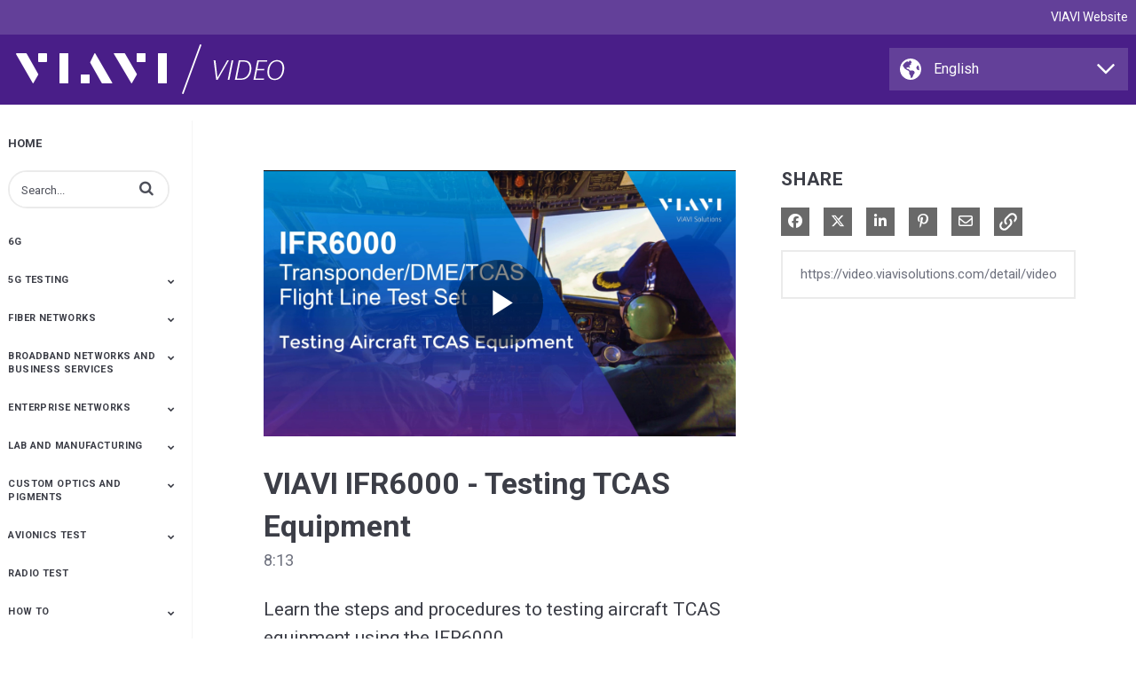

--- FILE ---
content_type: text/html; charset=UTF-8
request_url: https://video.viavisolutions.com/detail/video/6158104048001/viavi-ifr6000---testing-tcas-equipment
body_size: 19966
content:
<!DOCTYPE html>
<html lang="en-us">
  <head>
    <meta name="viewport" content="width=device-width, initial-scale=1">
    <meta charset="utf-8">
    
  <title>VIAVI IFR6000 - Testing TCAS Equipment - VIAVI Video - English US</title>
  <meta property="og:title" content="VIAVI IFR6000 - Testing TCAS Equipment - VIAVI Video - English US">
  <meta name="twitter:title" content="VIAVI IFR6000 - Testing TCAS Equipment - VIAVI Video - English US">

<meta name="generator" content="Brightcove">
<meta http-equiv="x-ua-compatible" content="IE=edge">

<meta name="description" content="Learn the steps and procedures to testing aircraft TCAS equipment using the IFR6000.">
<meta property="og:description" content="Learn the steps and procedures to testing aircraft TCAS equipment using the IFR6000.">




<meta property="og:url" content="https://video.viavisolutions.com/detail/video/6158104048001/viavi-ifr6000---testing-tcas-equipment">

<meta property="og:image" content="https://cf-images.us-east-1.prod.boltdns.net/v1/static/4303072874001/f6b2a2df-fa39-4770-8178-49381d9242f0/2ad9d7c3-f6de-4af7-a3c9-96ab051c0af9/1280x720/match/image.jpg">
<meta property="og:image:url" content="https://cf-images.us-east-1.prod.boltdns.net/v1/static/4303072874001/f6b2a2df-fa39-4770-8178-49381d9242f0/2ad9d7c3-f6de-4af7-a3c9-96ab051c0af9/1280x720/match/image.jpg">
<link rel="image_src" href="https://cf-images.us-east-1.prod.boltdns.net/v1/static/4303072874001/f6b2a2df-fa39-4770-8178-49381d9242f0/2ad9d7c3-f6de-4af7-a3c9-96ab051c0af9/1280x720/match/image.jpg">

<meta name="twitter:description" content="Learn the steps and procedures to testing aircraft TCAS equipment using the IFR6000.">
<meta name="twitter:image" content="https://cf-images.us-east-1.prod.boltdns.net/v1/static/4303072874001/f6b2a2df-fa39-4770-8178-49381d9242f0/2ad9d7c3-f6de-4af7-a3c9-96ab051c0af9/1280x720/match/image.jpg">
<meta name="twitter:image:width" content="480">
<meta name="twitter:image:height" content="270">

  <link rel="alternate" type="application/json+oembed" href="https://oembed.brightcove.com/?format=json&amp;maxwidth=480&amp;maxheight=270&amp;url=http%3A%2F%2Fplayers.brightcove.net%2F4303072874001%2F3uJTrytG4C_default%2Findex.html%3FvideoId%3D6158104048001" title="VIAVI IFR6000 - Testing TCAS Equipment">
    <meta property="og:video:type" content="video/mp4">
    <meta property="og:video" content="https://fastly-signed-us-east-1-prod.brightcovecdn.com/media/v1/pmp4/static/clear/4303072874001/f6b2a2df-fa39-4770-8178-49381d9242f0/cae0ded8-a7b0-4b86-afaf-3a127daedab2/main.mp4?fastly_token=[base64]">
    <meta property="og:video:secure_url" content="https://fastly-signed-us-east-1-prod.brightcovecdn.com/media/v1/pmp4/static/clear/4303072874001/f6b2a2df-fa39-4770-8178-49381d9242f0/cae0ded8-a7b0-4b86-afaf-3a127daedab2/main.mp4?fastly_token=[base64]">


<meta name="twitter:card" content="player">

  <meta name="twitter:site" content="@viavisolutions">
  <meta name="twitter:creator" content="@viavisolutions">


  <meta name="twitter:player" content="https://players.brightcove.net/4303072874001/3uJTrytG4C_default/index.html?videoId=6158104048001">
  <meta name="twitter:player:width" content="480">
  <meta name="twitter:player:height" content="270">

    <meta name="twitter:player:stream" content="https://fastly-signed-us-east-1-prod.brightcovecdn.com/media/v1/pmp4/static/clear/4303072874001/f6b2a2df-fa39-4770-8178-49381d9242f0/cae0ded8-a7b0-4b86-afaf-3a127daedab2/main.mp4?fastly_token=[base64]">
    <meta name="twitter:player:stream:content_type" content="video/mp4; codecs=&quot;avc1.42E01E1, mp4a.40.2&quot;">




      <link href="/stylesheet/catalogue/catalogue_theme_light" rel="stylesheet">
<link href="https://assets.viavisolutions.com/video/gallery/gallery-min.css" rel="stylesheet">
<link href="https://assets.viavisolutions.com/favicon.ico" rel="shortcut icon">

    
    
    
        <!-- GTM loaded from gallery.js in custom header JS to allow GDPR settings -->

    
  </head>

  <body class='bc-mobile-overflow'>
    

      <div class="customHeaderContainer content-editable" data-scope="site" data-id="customHeader" data-editor="customHtml" >
        <!-- START TOP -->
<header>
  <div class="top">
    <div class="grid-container">
      <div class="grid-x grid-padding-y ">
        <div class="cell">
          <a href="//www.viavisolutions.com" id="viavi">VIAVI Website</a>
        </div>
      </div>
    </div>
  </div>
  <div class="grid-container">
    <div class="grid-x grid-padding-y">
      <div class="cell large-8 medium-7 logo">
          <a href="/" id="home">
            <span class="hidden">VIAVI Solutions</span>
            <img src="//assets.viavisolutions.com/video/gallery/viavi-video-logo-white.png" alt="VIAVI Solutions">
          </a>
      </div>
      <div class="cell large-4 medium-5 selectbox">
          <div id="galleryDiv"></div>
      </div>
    </div>
  </div>
</header>
<!-- END TOP -->
      </div>

      
      

    <div class="site-container  bcg-has-sidebar-menu">
      <div id="main-header-logo-container" class="main-header-logo-container">
  <div class="main-header-logo">
    <a href="/" class="bcg-main-header-title content-editable append-pencil" data-id="mainHeaderTitle" data-editor="text" data-scope="site" data-placeholder=Home Link Text><div class="content-editable" data-id="" data-editor="richText">
    <p>Home</p>
</div>
</a>
  </div>
</div>


<header id="bcg-main-header" class="main-header bcg-main-header-hide bcg-burger-menu">
  <div class="bcg-main-nav-toggle-container">
    <button aria-controls="main-nav" aria-haspopup="true" aria-expanded="false" id="menu-button" aria-label="expand menu">
      <img class="main-nav-toggle" src="/bc-template/catalogue/5/templates/sites/catalogue/themes/catalogue_theme_light/images/burger.png" aria-hidden="true" alt="Menu"/>
      <span class="bcg-main-nav-toggle-label">Menu</span>
    </button>
    <img role="button" class="bcg-main-nav-close-tablet" src="/bc-template/catalogue/5/templates/sites/catalogue/images/Close.png" alt="close menu" aria-label="close menu" style="display: none;"/>
  </div>
  <div class="bcg-sidebar-header-logo">
    <a href="/" class="bcg-main-header-title content-editable append-pencil" data-id="mainHeaderTitle" data-editor="text" data-scope="site" data-placeholder=Home Link Text><div class="content-editable" data-id="" data-editor="richText">
    <p>Home</p>
</div>
</a>
  </div>

    <div class="main-header-search-icon main-header-search-open fa">
      <button class="expand-search-button" aria-label="expand search bar"></button>
    </div>
    <div class="main-header-search-container" role="search">
      <div class="main-header-search">
        <label for="bcg-search-input" class="sr-only">Enter terms to search videos</label>
        <input id="bcg-search-input" class="main-header-search-input" type="text" placeholder="Search...">
        <div class="main-header-search-close">
          <img role="button" tabindex="0" src="/bc-template/catalogue/5/templates/sites/catalogue/images/Close.png" aria-label="close search bar"/>
        </div>
        <div class="main-header-search-icon fa" aria-hidden="true" aria-label="perform search" role="button" tabindex="0"></div>

      </div>
    </div>

  <nav id="main-nav" class="main-nav" aria-hidden="false" >
    <img class="bcg-main-nav-close" src="/bc-template/catalogue/5/templates/sites/catalogue/images/Close.png" alt="close" />

    <ul class="main-nav-categories" id="main-nav-cat">
      <li class="main-nav-category main-nav-category-home">
        <a href="/">Home</a>
      </li>
        <li class="main-nav-category">

            <a href="/category/videos/6g" >6G</a>

        </li>
        <li class="main-nav-category has-children">

            <span class="header-only trigger-dropdown">
              5G Testing
            </span>

            <button class="trigger-dropdown" aria-label="Toggle Submenu">
              <i class="fa fa-chevron-up"></i>
              <i class="fa fa-chevron-down"></i>
            </button>

            <ul class="main-nav-subcategories  hide-dropdown">
                <li class="main-nav-subcategory">

      <a
        class="focusable"
        href="/category/videos/5g-development"
        tabindex="-1"
      >
        5G Development
      </a>

  </li>
  <li class="main-nav-subcategory">

      <a
        class="focusable"
        href="/category/videos/5g-deployment"
        tabindex="-1"
      >
        5G Deployment
      </a>

  </li>
  <li class="main-nav-subcategory">

      <a
        class="focusable"
        href="/category/videos/o-ran"
        tabindex="-1"
      >
        O-RAN
      </a>

  </li>
  <li class="main-nav-subcategory">

      <a
        class="focusable"
        href="/category/videos/leaders-in-5g"
        tabindex="-1"
      >
        Leaders in 5G
      </a>

  </li>
  <li class="main-nav-subcategory">

      <a
        class="focusable"
        href="/category/videos/wireless-solutions"
        tabindex="-1"
      >
        Wireless Solutions
      </a>

  </li>
  <li class="main-nav-subcategory">

      <a
        class="focusable"
        href="/category/videos/cell-site-installation"
        tabindex="-1"
      >
        Cell Site Installation
      </a>

  </li>
  <li class="main-nav-subcategory">

      <a
        class="focusable"
        href="/category/videos/cell-site-maintenance"
        tabindex="-1"
      >
        Cell Site Maintenance
      </a>

  </li>
  <li class="main-nav-subcategory">

      <a
        class="focusable"
        href="/category/videos/service-assurance-and-analytics"
        tabindex="-1"
      >
        Service Assurance and Analytics
      </a>

  </li>
  <li class="main-nav-subcategory">

      <a
        class="focusable"
        href="/category/videos/antenna-alignment-monitoring"
        tabindex="-1"
      >
        Antenna Alignment &amp; Monitoring
      </a>

  </li>
  <li class="main-nav-subcategory">

      <a
        class="focusable"
        href="/category/videos/be-a-super-tech-with-celladvisor"
        tabindex="-1"
      >
        Be a Super Tech with CellAdvisor
      </a>

  </li>
  <li class="main-nav-subcategory">

      <a
        class="focusable"
        href="/category/videos/ntn"
        tabindex="-1"
      >
        NTN
      </a>

  </li>

            </ul>
        </li>
        <li class="main-nav-category has-children">

            <span class="header-only trigger-dropdown">
              Fiber Networks
            </span>

            <button class="trigger-dropdown" aria-label="Toggle Submenu">
              <i class="fa fa-chevron-up"></i>
              <i class="fa fa-chevron-down"></i>
            </button>

            <ul class="main-nav-subcategories  hide-dropdown">
                <li class="main-nav-subcategory">

      <a
        class="focusable"
        href="/category/videos/fiber-testing"
        tabindex="-1"
      >
        Fiber Testing
      </a>

  </li>
  <li class="main-nav-subcategory">

      <a
        class="focusable"
        href="/category/videos/fiber-inspection"
        tabindex="-1"
      >
        Fiber Inspection
      </a>

  </li>
  <li class="main-nav-subcategory">

      <a
        class="focusable"
        href="/category/videos/fiber-monitoring"
        tabindex="-1"
      >
        Fiber Monitoring
      </a>

  </li>
  <li class="main-nav-subcategory">

      <a
        class="focusable"
        href="/category/videos/fiber-optic-cleaning"
        tabindex="-1"
      >
        Fiber Optic Cleaning
      </a>

  </li>
  <li class="main-nav-subcategory">

      <a
        class="focusable"
        href="/category/videos/distributed-fiber-optic-sensing"
        tabindex="-1"
      >
        Distributed Fiber Optic Sensing
      </a>

  </li>
  <li class="main-nav-subcategory">

      <a
        class="focusable"
        href="/category/videos/optical-network-test"
        tabindex="-1"
      >
        Optical Network Test
      </a>

  </li>
  <li class="main-nav-subcategory">

      <a
        class="focusable"
        href="/category/videos/otdr-testing"
        tabindex="-1"
      >
        OTDR Testing
      </a>

  </li>
  <li class="main-nav-subcategory">

      <a
        class="focusable"
        href="/category/videos/accelerating-full-fibre-deployment-and-ensuring-network-quality-|-openreach-and-viavi"
        tabindex="-1"
      >
        Accelerating Full-Fibre Deployment and Ensuring Network Quality | Openreach and VIAVI
      </a>

  </li>
  <li class="main-nav-subcategory">

      <a
        class="focusable"
        href="/category/videos/test-process-automation"
        tabindex="-1"
      >
        Test Process Automation
      </a>

  </li>
  <li class="main-nav-subcategory">

      <a
        class="focusable"
        href="/category/videos/multi-fiber-mpo-testing"
        tabindex="-1"
      >
        Multi-Fiber MPO Testing
      </a>

  </li>
  <li class="main-nav-subcategory">

      <a
        class="focusable"
        href="/category/videos/xwdm"
        tabindex="-1"
      >
        xWDM
      </a>

  </li>
  <li class="main-nav-subcategory">

      <a
        class="focusable"
        href="/category/videos/fttx"
        tabindex="-1"
      >
        FTTx
      </a>

  </li>
  <li class="main-nav-subcategory">

      <a
        class="focusable"
        href="/category/videos/fiber-product-how-tos"
        tabindex="-1"
      >
        Fiber Product How Tos
      </a>

  </li>
  <li class="main-nav-subcategory">

      <a
        class="focusable"
        href="/category/videos/inspect-before-you-connect"
        tabindex="-1"
      >
        Inspect Before You Connect
      </a>

  </li>
  <li class="main-nav-subcategory">

      <a
        class="focusable"
        href="/category/videos/metro-ethernet_"
        tabindex="-1"
      >
        Metro Ethernet
      </a>

  </li>

            </ul>
        </li>
        <li class="main-nav-category has-children">

            <span class="header-only trigger-dropdown">
              Broadband Networks and Business Services
            </span>

            <button class="trigger-dropdown" aria-label="Toggle Submenu">
              <i class="fa fa-chevron-up"></i>
              <i class="fa fa-chevron-down"></i>
            </button>

            <ul class="main-nav-subcategories  hide-dropdown">
                <li class="main-nav-subcategory">

      <a
        class="focusable"
        href="/category/videos/advanced-upstream"
        tabindex="-1"
      >
        Advanced Upstream
      </a>

  </li>
  <li class="main-nav-subcategory">

      <a
        class="focusable"
        href="/category/videos/docsis-testing"
        tabindex="-1"
      >
        DOCSIS Testing
      </a>

  </li>
  <li class="main-nav-subcategory">

      <a
        class="focusable"
        href="/category/videos/metro-ethernet"
        tabindex="-1"
      >
        Metro Ethernet
      </a>

  </li>
  <li class="main-nav-subcategory">

      <a
        class="focusable"
        href="/category/videos/signal-leakage"
        tabindex="-1"
      >
        Signal Leakage
      </a>

  </li>
  <li class="main-nav-subcategory">

      <a
        class="focusable"
        href="/category/videos/broadband-networks-and-business-services-how-tos"
        tabindex="-1"
      >
        Broadband Networks and Business Services How Tos
      </a>

  </li>
  <li class="main-nav-subcategory">

      <a
        class="focusable"
        href="/category/videos/service-activation-and-troubleshooting"
        tabindex="-1"
      >
        Service Activation and Troubleshooting
      </a>

  </li>
  <li class="main-nav-subcategory">

      <a
        class="focusable"
        href="/category/videos/test-process-automation_"
        tabindex="-1"
      >
        Test Process Automation
      </a>

  </li>
  <li class="main-nav-subcategory">

      <a
        class="focusable"
        href="/category/videos/remote-physical-rf-layer-phy-distributed-access-architecture-daa"
        tabindex="-1"
      >
        Remote Physical RF layer (PHY) &amp; Distributed Access Architecture (DAA)
      </a>

  </li>
  <li class="main-nav-subcategory">

      <a
        class="focusable"
        href="/category/videos/plant-maintenance"
        tabindex="-1"
      >
        Plant Maintenance
      </a>

  </li>
  <li class="main-nav-subcategory">

      <a
        class="focusable"
        href="/category/videos/virtual-ethernet-test"
        tabindex="-1"
      >
        Virtual Ethernet Test
      </a>

  </li>
  <li class="main-nav-subcategory">

      <a
        class="focusable"
        href="/category/videos/wireline-solutions"
        tabindex="-1"
      >
        Wireline Solutions
      </a>

  </li>

            </ul>
        </li>
        <li class="main-nav-category has-children">

            <span class="header-only trigger-dropdown">
              Enterprise Networks
            </span>

            <button class="trigger-dropdown" aria-label="Toggle Submenu">
              <i class="fa fa-chevron-up"></i>
              <i class="fa fa-chevron-down"></i>
            </button>

            <ul class="main-nav-subcategories  hide-dropdown">
                <li class="main-nav-subcategory">

      <a
        class="focusable"
        href="/category/videos/network-performance-monitoring-and-diagnostics"
        tabindex="-1"
      >
        Network Performance Monitoring and Diagnostics
      </a>

  </li>
  <li class="main-nav-subcategory">

      <a
        class="focusable"
        href="/category/videos/network-cybersecurity"
        tabindex="-1"
      >
        Network Cybersecurity
      </a>

  </li>
  <li class="main-nav-subcategory">

      <a
        class="focusable"
        href="/category/videos/end-user-experience"
        tabindex="-1"
      >
        End-User Experience
      </a>

  </li>
  <li class="main-nav-subcategory">

      <a
        class="focusable"
        href="/category/videos/threat-intelligence"
        tabindex="-1"
      >
        Threat Intelligence
      </a>

  </li>
  <li class="main-nav-subcategory">

      <a
        class="focusable"
        href="/category/videos/vpn-monitoring-management"
        tabindex="-1"
      >
        VPN Monitoring &amp; Management
      </a>

  </li>
  <li class="main-nav-subcategory">

      <a
        class="focusable"
        href="/category/videos/enterprise-product-demos"
        tabindex="-1"
      >
        Enterprise Product Demos
      </a>

  </li>
  <li class="main-nav-subcategory">

      <a
        class="focusable"
        href="/category/videos/listen-to-your-network-series"
        tabindex="-1"
      >
        Listen to Your Network Series
      </a>

  </li>
  <li class="main-nav-subcategory">

      <a
        class="focusable"
        href="/category/videos/enterprise-webinars"
        tabindex="-1"
      >
        Enterprise Webinars
      </a>

  </li>
  <li class="main-nav-subcategory">

      <a
        class="focusable"
        href="/category/videos/network-observability"
        tabindex="-1"
      >
        Network Observability
      </a>

  </li>

            </ul>
        </li>
        <li class="main-nav-category has-children">

            <span class="header-only trigger-dropdown">
              Lab and Manufacturing
            </span>

            <button class="trigger-dropdown" aria-label="Toggle Submenu">
              <i class="fa fa-chevron-up"></i>
              <i class="fa fa-chevron-down"></i>
            </button>

            <ul class="main-nav-subcategories  hide-dropdown">
                <li class="main-nav-subcategory">

      <a
        class="focusable"
        href="/category/videos/optical-manufacturing-test"
        tabindex="-1"
      >
        Optical Manufacturing Test
      </a>

  </li>
  <li class="main-nav-subcategory">

      <a
        class="focusable"
        href="/category/videos/optical-network-test_"
        tabindex="-1"
      >
        Optical Network Test
      </a>

  </li>
  <li class="main-nav-subcategory">

      <a
        class="focusable"
        href="/category/videos/manufacturers"
        tabindex="-1"
      >
        Manufacturers
      </a>

  </li>
  <li class="main-nav-subcategory">

      <a
        class="focusable"
        href="/category/videos/pcie-cxl-and-nvme"
        tabindex="-1"
      >
        PCIe-CXL and NVMe
      </a>

  </li>

            </ul>
        </li>
        <li class="main-nav-category has-children">

            <span class="header-only trigger-dropdown">
              Custom Optics and Pigments
            </span>

            <button class="trigger-dropdown" aria-label="Toggle Submenu">
              <i class="fa fa-chevron-up"></i>
              <i class="fa fa-chevron-down"></i>
            </button>

            <ul class="main-nav-subcategories  hide-dropdown">
                <li class="main-nav-subcategory">

      <a
        class="focusable"
        href="/category/videos/custom-color-solutions"
        tabindex="-1"
      >
        Custom Color Solutions
      </a>

  </li>
  <li class="main-nav-subcategory">

      <a
        class="focusable"
        href="/category/videos/spectraflair"
        tabindex="-1"
      >
        SpectraFlair
      </a>

  </li>
  <li class="main-nav-subcategory">

      <a
        class="focusable"
        href="/category/videos/chromaflair"
        tabindex="-1"
      >
        ChromaFlair
      </a>

  </li>
  <li class="main-nav-subcategory has-children">

      <span class="header-only trigger-dropdown">
        Color Trends 
      </span>

      <button
        class="trigger-dropdown focusable"
        tabindex="-1"
      >
        <i class="fa fa-chevron-up"></i>
        <i class="fa fa-chevron-down"></i>
      </button>

      <ul class="main-nav-subcategories hide-dropdown">
          <li class="main-nav-subcategory has-children">

      <span class="header-only trigger-dropdown">
        Resource
      </span>

      <button
        class="trigger-dropdown focusable"
        tabindex="-1"
      >
        <i class="fa fa-chevron-up"></i>
        <i class="fa fa-chevron-down"></i>
      </button>

      <ul class="main-nav-subcategories hide-dropdown">
          <li class="main-nav-subcategory">

      <a
        class="focusable"
        href="/category/videos/conscious"
        tabindex="-1"
      >
        Conscious
      </a>

  </li>
  <li class="main-nav-subcategory">

      <a
        class="focusable"
        href="/category/videos/skeptical"
        tabindex="-1"
      >
        Skeptical
      </a>

  </li>
  <li class="main-nav-subcategory">

      <a
        class="focusable"
        href="/category/videos/diverison"
        tabindex="-1"
      >
        Diverison
      </a>

  </li>
  <li class="main-nav-subcategory">

      <a
        class="focusable"
        href="/category/videos/reduction"
        tabindex="-1"
      >
        Reduction
      </a>

  </li>

      </ul>
  </li>
  <li class="main-nav-subcategory has-children">

      <span class="header-only trigger-dropdown">
        Balance
      </span>

      <button
        class="trigger-dropdown focusable"
        tabindex="-1"
      >
        <i class="fa fa-chevron-up"></i>
        <i class="fa fa-chevron-down"></i>
      </button>

      <ul class="main-nav-subcategories hide-dropdown">
          <li class="main-nav-subcategory">

      <a
        class="focusable"
        href="/category/videos/work"
        tabindex="-1"
      >
        Work
      </a>

  </li>
  <li class="main-nav-subcategory">

      <a
        class="focusable"
        href="/category/videos/play"
        tabindex="-1"
      >
        Play
      </a>

  </li>
  <li class="main-nav-subcategory">

      <a
        class="focusable"
        href="/category/videos/rest"
        tabindex="-1"
      >
        Rest
      </a>

  </li>
  <li class="main-nav-subcategory">

      <a
        class="focusable"
        href="/category/videos/feast"
        tabindex="-1"
      >
        Feast
      </a>

  </li>

      </ul>
  </li>

      </ul>
  </li>
  <li class="main-nav-subcategory">

      <a
        class="focusable"
        href="/category/videos/nir-spectroscopy"
        tabindex="-1"
      >
        NIR Spectroscopy
      </a>

  </li>
  <li class="main-nav-subcategory">

      <a
        class="focusable"
        href="/category/videos/custom-optics"
        tabindex="-1"
      >
        Custom Optics
      </a>

  </li>
  <li class="main-nav-subcategory">

      <a
        class="focusable"
        href="/category/videos/3d-sensing"
        tabindex="-1"
      >
        3D Sensing
      </a>

  </li>

            </ul>
        </li>
        <li class="main-nav-category has-children">

            <a href="/category/videos/avionics-test" >Avionics Test</a>

            <button class="trigger-dropdown" aria-label="Toggle Submenu">
              <i class="fa fa-chevron-up"></i>
              <i class="fa fa-chevron-down"></i>
            </button>

            <ul class="main-nav-subcategories  hide-dropdown">
                <li class="main-nav-subcategory">

      <a
        class="focusable"
        href="/category/videos/alt-8000-fmcw-pulse-radio-altimeter-flight-line-test"
        tabindex="-1"
      >
        ALT-8000 FMCW/Pulse Radio Altimeter Flight Line Test 
      </a>

  </li>
  <li class="main-nav-subcategory">

      <a
        class="focusable"
        href="/category/videos/avx-10k"
        tabindex="-1"
      >
        AVX-10K
      </a>

  </li>
  <li class="main-nav-subcategory">

      <a
        class="focusable"
        href="/category/videos/alt-8000"
        tabindex="-1"
      >
        ALT-8000
      </a>

  </li>
  <li class="main-nav-subcategory">

      <a
        class="focusable"
        href="/category/videos/ifr6000-transponder-dme-tcas-flight-line-test-set"
        tabindex="-1"
      >
        IFR6000 Transponder/DME/TCAS Flight Line Test Set
      </a>

  </li>
  <li class="main-nav-subcategory">

      <a
        class="focusable"
        href="/category/videos/osprey"
        tabindex="-1"
      >
        Osprey
      </a>

  </li>

            </ul>
        </li>
        <li class="main-nav-category">

            <a href="/category/videos/radio-test" >Radio Test</a>

        </li>
        <li class="main-nav-category has-children">

            <span class="header-only trigger-dropdown">
              How To 
            </span>

            <button class="trigger-dropdown" aria-label="Toggle Submenu">
              <i class="fa fa-chevron-up"></i>
              <i class="fa fa-chevron-down"></i>
            </button>

            <ul class="main-nav-subcategories  hide-dropdown">
                <li class="main-nav-subcategory">

      <a
        class="focusable"
        href="/category/videos/celladvisor-5g"
        tabindex="-1"
      >
        CellAdvisor 5G
      </a>

  </li>
  <li class="main-nav-subcategory">

      <a
        class="focusable"
        href="/category/videos/certifi"
        tabindex="-1"
      >
        CERTiFi
      </a>

  </li>
  <li class="main-nav-subcategory">

      <a
        class="focusable"
        href="/category/videos/certifier-10g-40g"
        tabindex="-1"
      >
        Certifier 10G/40G
      </a>

  </li>
  <li class="main-nav-subcategory">

      <a
        class="focusable"
        href="/category/videos/fiberchek-probe-microscope"
        tabindex="-1"
      >
        FiberChek Probe Microscope
      </a>

  </li>
  <li class="main-nav-subcategory">

      <a
        class="focusable"
        href="/category/videos/fiberchek-sidewinder"
        tabindex="-1"
      >
        FiberChek Sidewinder
      </a>

  </li>
  <li class="main-nav-subcategory">

      <a
        class="focusable"
        href="/category/videos/fibercomplete-pro"
        tabindex="-1"
      >
        FiberComplete PRO
      </a>

  </li>
  <li class="main-nav-subcategory">

      <a
        class="focusable"
        href="/category/videos/fvam-benchtop-microscope"
        tabindex="-1"
      >
        FVAm Benchtop Microscope
      </a>

  </li>
  <li class="main-nav-subcategory">

      <a
        class="focusable"
        href="/category/videos/inspect-before-you-connect_"
        tabindex="-1"
      >
        Inspect Before You Connect
      </a>

  </li>
  <li class="main-nav-subcategory">

      <a
        class="focusable"
        href="/category/videos/network-and-service-companion-nsc-100"
        tabindex="-1"
      >
        Network and Service Companion (NSC-100)
      </a>

  </li>
  <li class="main-nav-subcategory">

      <a
        class="focusable"
        href="/category/videos/olp-82"
        tabindex="-1"
      >
        OLP-82
      </a>

  </li>
  <li class="main-nav-subcategory">

      <a
        class="focusable"
        href="/category/videos/oneadvisor-1000"
        tabindex="-1"
      >
        OneAdvisor-1000
      </a>

  </li>
  <li class="main-nav-subcategory">

      <a
        class="focusable"
        href="/category/videos/oneadvisor-800"
        tabindex="-1"
      >
        OneAdvisor-800
      </a>

  </li>
  <li class="main-nav-subcategory">

      <a
        class="focusable"
        href="/category/videos/onx-580"
        tabindex="-1"
      >
        ONX-580
      </a>

  </li>
  <li class="main-nav-subcategory">

      <a
        class="focusable"
        href="/category/videos/onx-catv"
        tabindex="-1"
      >
        ONX CATV
      </a>

  </li>
  <li class="main-nav-subcategory">

      <a
        class="focusable"
        href="/category/videos/otdr-2.0-test-applications"
        tabindex="-1"
      >
        OTDR 2.0 Test Applications
      </a>

  </li>
  <li class="main-nav-subcategory">

      <a
        class="focusable"
        href="/category/videos/smartclass-fiber-hd4i-p5000i"
        tabindex="-1"
      >
        SmartClass Fiber HD4i &amp; P5000i
      </a>

  </li>
  <li class="main-nav-subcategory">

      <a
        class="focusable"
        href="/category/videos/smartclass-fiber-mpolx"
        tabindex="-1"
      >
        SmartClass Fiber MPOLx
      </a>

  </li>
  <li class="main-nav-subcategory">

      <a
        class="focusable"
        href="/category/videos/smartclass-fiber-olts-85"
        tabindex="-1"
      >
        SmartClass Fiber OLTS-85
      </a>

  </li>
  <li class="main-nav-subcategory">

      <a
        class="focusable"
        href="/category/videos/t-berd-mts-2000"
        tabindex="-1"
      >
        T-BERD/MTS 2000
      </a>

  </li>
  <li class="main-nav-subcategory">

      <a
        class="focusable"
        href="/category/videos/t-berd-mts-4000v2"
        tabindex="-1"
      >
        T-BERD/MTS 4000v2
      </a>

  </li>
  <li class="main-nav-subcategory">

      <a
        class="focusable"
        href="/category/videos/t-berd-mts-5800-fiber-testing"
        tabindex="-1"
      >
        T-BERD/MTS 5800 Fiber Testing
      </a>

  </li>
  <li class="main-nav-subcategory">

      <a
        class="focusable"
        href="/category/videos/vse-1100"
        tabindex="-1"
      >
        VSE-1100
      </a>

  </li>
  <li class="main-nav-subcategory">

      <a
        class="focusable"
        href="/category/videos/wifi-advisor"
        tabindex="-1"
      >
        WiFi Advisor
      </a>

  </li>
  <li class="main-nav-subcategory">

      <a
        class="focusable"
        href="/category/videos/xpertrak"
        tabindex="-1"
      >
        XPERTrak
      </a>

  </li>

            </ul>
        </li>
        <li class="main-nav-category">

            <a href="/category/videos/product-overviews" >Product Overviews</a>

        </li>
        <li class="main-nav-category">

            <a href="/category/videos/all-videos" >All Videos</a>

        </li>
    </ul>
  </nav>

    





</header>



      <div class="main-content" role="main">
        <div class="bcg-fixed-width-container">
            
  

<div class="video-detail">
    <div class="bcg-video-container">
      <div class="video-detail-video">
          <div style="width:100%;height:100%;display:block" itemscope itemtype="http://schema.org/VideoObject" itemprop="video">
    <style>
      .video-and-pigeonhole-container {
        width: 100%;
        height: 100%;
        display: flex;
      }
      @media only screen and (max-width: 767px) {
        .video-and-pigeonhole-container {
          flex-direction: column;
        }
      }

      .video-with-reactions {
        width: 100%;
        height: 100%;
        position: relative;
      }

      .video-js {
        height: 100% !important;
        width: 100% !important;
      }

      .video-js .vjs-poster {
        background-color: transparent;
        background-size: 100% 100%;
        background-repeat: no-repeat;
        height: 100%;
      }

      .pigeonhole-reactions-iframe {
        width: 100%;
        max-width: 200px;
        height: 100%;
        max-height: 34px;
        display: flex;
        justify-content: flex-end;
        position: absolute;
        bottom: 156px;
        right: 1px;
        pointer-events: none;
      }
      @media only screen and (max-width: 767px) {
        .pigeonhole-reactions-iframe {
          bottom: 73px;
        }
      }

      .pigeonhole-reactions-iframe .iframe-wrap {
        max-width: 202px;
        pointer-events: auto;
      }
      @media only screen and (max-width: 767px) {
        .pigeonhole-reactions-iframe .iframe-wrap {
          height: 70px;
        }
      }

      .pigeonhole-chat {
        display: none;
      }
      .pigeonhole-chat--visible {
        display: flex;
        width: 426px;
        height: 100%;
      }
      @media only screen and (max-width: 767px) {
        .pigeonhole-chat--visible {
          width: 100%;
          height: 400px;
          flex-shrink: 0;
        }
      }

      .pigeonhole-chat--visible > iframe {
        width: 100%;
        height: 100%;
        border: 0;
        background: none;
      }
    </style>



            <video
              id="performPlayer" 
              data-video-id="6158104048001"
              data-video-source="brightcove"
              data-video-name="VIAVI IFR6000 - Testing TCAS Equipment"
              data-video-description="Learn the steps and procedures to testing aircraft TCAS equipment using the IFR6000."
              data-bc-experience="VIAVI Video - English US"
              class="video-js" controls 
              
              playsinline
              
            ></video>



        <meta itemprop="name" content="VIAVI IFR6000 - Testing TCAS Equipment">
        <link itemprop="thumbnailURL" content="https://cf-images.us-east-1.prod.boltdns.net/v1/static/4303072874001/f6b2a2df-fa39-4770-8178-49381d9242f0/2ad9d7c3-f6de-4af7-a3c9-96ab051c0af9/1280x720/match/image.jpg">
        <span itemprop="thumbnail" itemscope itemtype="http://schema.org/ImageObject">
          <link itemprop="url" href="https://cf-images.us-east-1.prod.boltdns.net/v1/static/4303072874001/f6b2a2df-fa39-4770-8178-49381d9242f0/2ad9d7c3-f6de-4af7-a3c9-96ab051c0af9/1280x720/match/image.jpg">
        </span>

        <link itemprop="embedURL" content="https://players.brightcove.net/4303072874001/3uJTrytG4C_default/index.html?videoId=6158104048001">
        <meta itemprop="duration" content="PT8M13.141S">
        <meta itemprop="description" content="Learn the steps and procedures to testing aircraft TCAS equipment using the IFR6000.">
        <meta itemprop="uploadDate" content="2020-05-20T21:40:42.666Z">


  </div>


      </div>
    </div>

    <div class="video-detail-info">
      <h1 class="video-detail-title">VIAVI IFR6000 - Testing TCAS Equipment</h1>
      <p class="video-detail-duration">8:13</p>
      

      <ul class="share-list bcg-share-list-mobile">
          <li>
            <a href="https://www.facebook.com/dialog/share?app_id=870555336312529&amp;display=popup&amp;href=https%3A%2F%2Fvideo.viavisolutions.com%2Fdetail%2Fvideo%2F6158104048001%2Fviavi-ifr6000---testing-tcas-equipment&amp;caption=From%20VIAVI%20Video%20-%20English%20US&amp;name=VIAVI%20IFR6000%20-%20Testing%20TCAS%20Equipment&amp;picture=https%3A%2F%2Fcf-images.us-east-1.prod.boltdns.net%2Fv1%2Fstatic%2F4303072874001%2Ff6b2a2df-fa39-4770-8178-49381d9242f0%2F2ad9d7c3-f6de-4af7-a3c9-96ab051c0af9%2F1280x720%2Fmatch%2Fimage.jpg&amp;redirect_uri=https%3A%2F%2Fredirect.bcvp0rtal.com%2Ffb%2F483830%3Fredirect%3Dhttps%253A%252F%252Fvideo.viavisolutions.com&amp;description=Learn%20the%20steps%20and%20procedures%20to%20testing%20aircraft%20TCAS%20equipment%20using%20the%20IFR6000." target="_blank" rel="nofollow" data-media="facebook">
              <i class="fa-brands fa-facebook-f"></i>
              <span class="sr-only">
                Share on Facebook
              </span>
            </a>
          </li>

          <li>
            <a href="https://twitter.com/intent/tweet?text=Check%20out%20this%20site!%20https%3A%2F%2Fvideo.viavisolutions.com%2Fdetail%2Fvideo%2F6158104048001%2Fviavi-ifr6000---testing-tcas-equipment&amp;via=viavisolutions&amp;related=viavisolutions" target="_blank" rel="nofollow" data-media="twitter">
              <i class="fa-brands fa-x-twitter"></i>
              <span class="sr-only">
                Share on X
              </span>
            </a>
          </li>


          <li>
            <a href="https://www.linkedin.com/shareArticle?mini=true&amp;url=https%3A%2F%2Fvideo.viavisolutions.com%2Fdetail%2Fvideo%2F6158104048001%2Fviavi-ifr6000---testing-tcas-equipment&amp;title=VIAVI%20IFR6000%20-%20Testing%20TCAS%20Equipment&amp;source=VIAVI%20Video%20-%20English%20US&amp;summary=Learn%20the%20steps%20and%20procedures%20to%20testing%20aircraft%20TCAS%20equipment%20using%20the%20IFR6000." target="_blank" rel="nofollow" data-media="linkedin">
              <i class="fa-brands fa-linkedin-in"></i>
              <span class="sr-only">
                Share on LinkedIn
              </span>
            </a>
          </li>


          <li>
            <a href="https://pinterest.com/pin/create/button/?url=https%3A%2F%2Fvideo.viavisolutions.com%2Fdetail%2Fvideo%2F6158104048001%2Fviavi-ifr6000---testing-tcas-equipment&amp;media=https%3A%2F%2Fcf-images.us-east-1.prod.boltdns.net%2Fv1%2Fstatic%2F4303072874001%2Ff6b2a2df-fa39-4770-8178-49381d9242f0%2F2ad9d7c3-f6de-4af7-a3c9-96ab051c0af9%2F1280x720%2Fmatch%2Fimage.jpg&amp;description=Learn%20the%20steps%20and%20procedures%20to%20testing%20aircraft%20TCAS%20equipment%20using%20the%20IFR6000." target="_blank" rel="nofollow" data-media="pinterest">
              <i class="fa-brands fa-pinterest-p"></i>
              <span class="sr-only">
                Pin on Pinterest
              </span>
            </a>
          </li>

          <li>
            <a href="mailto:?subject=VIAVI%20IFR6000%20-%20Testing%20TCAS%20Equipment&amp;body=Learn%20the%20steps%20and%20procedures%20to%20testing%20aircraft%20TCAS%20equipment%20using%20the%20IFR6000.%0A%0Ahttps%3A%2F%2Fvideo.viavisolutions.com%2Fdetail%2Fvideo%2F6158104048001%2Fviavi-ifr6000---testing-tcas-equipment" rel="nofollow" data-media="email">
              <i class="fa-regular fa-envelope"></i>
              <span class="sr-only">
                Share via Email
              </span>
            </a>
          </li>
      </ul>

      <div class="bcg-video-detail-tabs" role="tablist">
        <div role="tab" class="bcg-video-detail-tab bcg-video-detail-tab-active bcg-video-detail-tab-two-column" id="tab1" tabindex="0" aria-selected="true">Description</div>
        <div role="tab" class="bcg-video-detail-tab bcg-video-detail-tab-two-column" id="tab3" tabindex="-1">Related Videos</div>
      </div>
      <div class="bcg-video-detail-container bcg-video-detail-description" id="tab1C" role="tabpanel">
        <p>Learn the steps and procedures to testing aircraft TCAS equipment using the IFR6000.</p>
        <div class="bcg-video-detail-description-view-more">View More</div>
        <div class="bcg-video-detail-description-view-less">View Less</div>
      </div>

      

    </div>
    <div class="bcg-video-detail-container bcg-video-detail-right-column" role="tabpanel" aria-hidden="false" style="display: none;" id="tab3C">
      <div class="bcg-share-container">
        <div class="bcg-section-header">
          <h2>Share</h2>
        </div>

        <ul class="share-list">
            <li>
              <a href="https://www.facebook.com/dialog/share?app_id=870555336312529&amp;display=popup&amp;href=https%3A%2F%2Fvideo.viavisolutions.com%2Fdetail%2Fvideo%2F6158104048001%2Fviavi-ifr6000---testing-tcas-equipment&amp;caption=From%20VIAVI%20Video%20-%20English%20US&amp;name=VIAVI%20IFR6000%20-%20Testing%20TCAS%20Equipment&amp;picture=https%3A%2F%2Fcf-images.us-east-1.prod.boltdns.net%2Fv1%2Fstatic%2F4303072874001%2Ff6b2a2df-fa39-4770-8178-49381d9242f0%2F2ad9d7c3-f6de-4af7-a3c9-96ab051c0af9%2F1280x720%2Fmatch%2Fimage.jpg&amp;redirect_uri=https%3A%2F%2Fredirect.bcvp0rtal.com%2Ffb%2F483830%3Fredirect%3Dhttps%253A%252F%252Fvideo.viavisolutions.com&amp;description=Learn%20the%20steps%20and%20procedures%20to%20testing%20aircraft%20TCAS%20equipment%20using%20the%20IFR6000." target="_blank" rel="nofollow" data-media="facebook">
                <i class="fa-brands fa-facebook-f"></i>
                <span class="sr-only">
                  Share on Facebook
                </span>
              </a>
            </li>

            <li>
              <a href="https://twitter.com/intent/tweet?text=Check%20out%20this%20site!%20https%3A%2F%2Fvideo.viavisolutions.com%2Fdetail%2Fvideo%2F6158104048001%2Fviavi-ifr6000---testing-tcas-equipment&amp;via=viavisolutions&amp;related=viavisolutions" target="_blank" rel="nofollow" data-media="twitter">
                <i class="fa-brands fa-x-twitter"></i>
                <span class="sr-only">
                  Share on X
                </span>
              </a>
            </li>


            <li>
              <a href="https://www.linkedin.com/shareArticle?mini=true&amp;url=https%3A%2F%2Fvideo.viavisolutions.com%2Fdetail%2Fvideo%2F6158104048001%2Fviavi-ifr6000---testing-tcas-equipment&amp;title=VIAVI%20IFR6000%20-%20Testing%20TCAS%20Equipment&amp;source=VIAVI%20Video%20-%20English%20US&amp;summary=Learn%20the%20steps%20and%20procedures%20to%20testing%20aircraft%20TCAS%20equipment%20using%20the%20IFR6000." target="_blank" rel="nofollow" data-media="linkedin">
                <i class="fa-brands fa-linkedin-in"></i>
                <span class="sr-only">
                  Share on LinkedIn
                </span>
              </a>
            </li>


            <li>
              <a href="https://pinterest.com/pin/create/button/?url=https%3A%2F%2Fvideo.viavisolutions.com%2Fdetail%2Fvideo%2F6158104048001%2Fviavi-ifr6000---testing-tcas-equipment&amp;media=https%3A%2F%2Fcf-images.us-east-1.prod.boltdns.net%2Fv1%2Fstatic%2F4303072874001%2Ff6b2a2df-fa39-4770-8178-49381d9242f0%2F2ad9d7c3-f6de-4af7-a3c9-96ab051c0af9%2F1280x720%2Fmatch%2Fimage.jpg&amp;description=Learn%20the%20steps%20and%20procedures%20to%20testing%20aircraft%20TCAS%20equipment%20using%20the%20IFR6000." target="_blank" rel="nofollow" data-media="pinterest">
                <i class="fa-brands fa-pinterest-p"></i>
                <span class="sr-only">
                  Pin on Pinterest
                </span>
              </a>
            </li>

            <li>
              <a href="mailto:?subject=VIAVI%20IFR6000%20-%20Testing%20TCAS%20Equipment&amp;body=Learn%20the%20steps%20and%20procedures%20to%20testing%20aircraft%20TCAS%20equipment%20using%20the%20IFR6000.%0A%0Ahttps%3A%2F%2Fvideo.viavisolutions.com%2Fdetail%2Fvideo%2F6158104048001%2Fviavi-ifr6000---testing-tcas-equipment" rel="nofollow" data-media="email">
                <i class="fa-regular fa-envelope"></i>
                <span class="sr-only">
                  Share via Email
                </span>
              </a>
            </li>

          <li class="share-copy-link">
            <svg role="button" tabindex="0" aria-label="Copy URL to clipboard" class="bcg-link-icon" viewBox="-3 -3 30 30">
              <path d="M10.59,13.41C11,13.8 11,14.44 10.59,14.83C10.2,15.22 9.56,15.22 9.17,14.83C7.22,12.88 7.22,9.71 9.17,7.76V7.76L12.71,4.22C14.66,2.27 17.83,2.27 19.78,4.22C21.73,6.17 21.73,9.34 19.78,11.29L18.29,12.78C18.3,11.96 18.17,11.14 17.89,10.36L18.36,9.88C19.54,8.71 19.54,6.81 18.36,5.64C17.19,4.46 15.29,4.46 14.12,5.64L10.59,9.17C9.41,10.34 9.41,12.24 10.59,13.41M13.41,9.17C13.8,8.78 14.44,8.78 14.83,9.17C16.78,11.12 16.78,14.29 14.83,16.24V16.24L11.29,19.78C9.34,21.73 6.17,21.73 4.22,19.78C2.27,17.83 2.27,14.66 4.22,12.71L5.71,11.22C5.7,12.04 5.83,12.86 6.11,13.65L5.64,14.12C4.46,15.29 4.46,17.19 5.64,18.36C6.81,19.54 8.71,19.54 9.88,18.36L13.41,14.83C14.59,13.66 14.59,11.76 13.41,10.59C13,10.2 13,9.56 13.41,9.17Z" />
            </svg>
          </li>
        </ul>
      </div>

      <input
        class="bcg-share-link"
        type="text"
        tabindex="-1"
        aria-hidden="true"
        onclick="this.select()"
      />

          






    </div>
</div>

        </div>
      </div>
    </div>


      <div class="customFooterContainer content-editable" data-scope="site" data-id="customFooter" data-editor="customHtml" >
        <!-- START FOOTER -->
<footer class="footer">
  <div class="grid-container">
    <div class="grid-x grid-margin-x grid-padding-y">
      <div class="large-6 medium-6 cell">
         <p>&copy; 
         <script>
                  var CurrentYear = new Date().getFullYear();
                   document.write(CurrentYear);
         </script>
           <a href="//www.viavisolutions.com/en-us">VIAVI Solutions</a> Inc.</p>	
       </div>

      <div class="large-6 medium-6 cell">
        <ul class="footer-list-divider">
          <li><a href="https://www.youtube.com/c/viavisolutions" target="_blank">YouTube</a></li>
          <li><a href="https://www.facebook.com/viavisolutions" target="_blank">Facebook</a></li>
          <li><a href="https://twitter.com/VIAVISolutions" target="_blank">Twitter</a></li>
          <li><a href="https://www.linkedin.com/company/viavi-solutions" target="_blank">LinkedIn</a></li>
        </ul>
       </div>
    </div>
  </div>
</footer>
  <!-- END FOOTER -->
      </div>

    <div class="overlay share-overlay">
  <div class="overlay-bg"></div>
  <div class="overlay-content">
    <div class="overlay-header">
      <h2>Share this video</h2>
      <i class="fa overlay-close"></i>
    </div>
    <div class="overlay-info">
      <h3 class="overlay-subhead">Embed</h3>
      <div class="share-embed"><textarea readonly="readonly"></textarea></div>
      <div class="share-edit-area">
        Size: <input type="text" class="share-edit-width" data-default="600" value="600"> x <input type="text" class="share-edit-height" data-default="400" value="400"> pixels
      </div>
    </div>
  </div>
</div>


    <script>
  // Make all assembers' output available for front end consumption
  (function (global) {
    global.bcGallery = global.bcGallery || {};
    global.bcGallery.filteredAssemblerData = {"site":{"id":"5f4d460f45847b4f7107d607","name":"VIAVI\x20Video\x20-\x20English\x20US","slug":"site-483830","agenda":[],"sponsorGroups":[],"search":{"enabled":true},"sorting":{"enabled":false},"activePage":"detail","share":{"inlinePlayback":{"facebook":true,"twitter":true,"gplus":false,"linkedin":false,"pinterest":false},"media":{"facebook":true,"facebookMsgEnabled":false,"facebookCustomMsg":"","twitter":true,"twitterMsgEnabled":false,"twitterCustomMsg":"","gplusMsgEnabled":false,"linkedin":true,"linkedinMsgEnabled":false,"linkedinCustomMsg":"","tumblrMsgEnabled":false,"pinterest":true,"pinterestMsgEnabled":false,"pinterestCustomMsg":"","email":true,"emailMsgEnabled":false,"emailCustomMsg":"","emailCustomSubj":"","link":false,"code":false},"color":"light","colorWasSelected":false},"redirect":{"baseUrl":"https:\x2F\x2Fredirect.bcvp0rtal.com\x2F","redirectUrl":"https:\x2F\x2Fvideo.viavisolutions.com","facebookAppId":870555336312529},"isMobile":false,"autoplayNext":true,"disableAutoStart":false,"relatedLinks":false,"subPath":"","isEdit":false,"useLongDescription":false,"useInlinePlaybackMobile":true,"useMultiLingualAudio":false,"dynamicCustom":{"liveEventStatusURL":"https:\x2F\x2Fportals.assets.brightcove.com\x2Flive-status\x2F55a6e8ece51d1eed5f000031\x2F5f4d460f45847b4f7107d607.json"},"addons":{"ga":{"trackingId":""},"gtm":{"head":"\x3C\x21--\x20GTM\x20loaded\x20from\x20gallery.js\x20in\x20custom\x20header\x20JS\x20to\x20allow\x20GDPR\x20settings\x20--\x3E","body":""},"disqus":{"shortname":""},"twitter":{"widget":""},"eloqua":{"siteId":""},"marketo":{"accountId":""},"adobe":{"reportSuite":""},"customTemplateJson":{"json":""},"customRedirectUrl":{"redirectUrl":""},"customTemplateScheduleYaml":{"yaml":""},"customTemplateScheduleUrl":{"scheduleUrl":""}},"policyKey":"BCpkADawqM1OKrZcI5wMrSGUHUmJadMkGZdNYKljEXD35xJ3aDP40IJ7hr4ZDH9y4JF2V7sVFyo_J6EejHnro9pCWcdtwVvwIjn6AyNf7XsdFFfyAd9durqJBo0A5SNDxRiFm-Iskcr1diW5","videoDownload":{"enableCriteria":"none"},"downloadProxyUrl":"https:\x2F\x2Fdownload.gallery.brightcove.com","seo":{"customFields":false,"enableLinkRelCanonical":false,"disableVideoTitleInUrl":false}},"imageTranscoder":"https:\x2F\x2Fimages.gallerysites.net","baseUrl":"","playerBackground":"\x23FFFFFF","isPreview":false,"locale":{"language":"en-us","momentLng":"en"},"subPath":"","query":{},"player":{"account":4303072874001,"type":"perform","id":"3uJTrytG4C","baseUrl":"\x2F\x2Fplayers.brightcove.net"},"mute":false,"templatePath":"\x2Fbc-template\x2Fcatalogue\x2F5\x2Ftemplates","videos":{"page":0,"numericPagination":true,"count":12,"totalCount":3,"totalPages":1,"start":1,"end":3,"prevPage":false,"nextPage":false,"items":[{"id":"1801675278242540346","name":"Accelerate\x20the\x20Path\x20to\x20Open\x20RAN\x20with\x20VALOR","referenceId":null,"accountId":"4303072874001","shortDescription":"The\x20VIAVI\x20Automated\x20Lab-as-a-Service\x20for\x20Open\x20RAN\x20\x28VALOR\x29\x20is\x20an\x20automated,\x20cooperative,\x20open\x20and\x20impartial\x20LaaS\x20\x2F\x20TaaS\x20for\x20Open\x20RAN\x20interoperability,\x20performance\x20and\x20security.\x20The\x20project\x20is\x20funded\x20by\x20the\x20Public\x20Wireless\x20Supply\x20Chain\x20Innovation\x20Fund.","longDescription":"VIAVI\x20Automated\x20Lab-as-a-Service\x20for\x20Open\x20RAN\x20\x28VALOR\u2122\x29\x20based\x20on\x20VIAVI\u2019s\x20industry-leading\x20NITRO\u00AE\x20Wireless\x20portfolio\x20provides\x20a\x20fully\x20automated,\x20cooperative,\x20open\x20and\x20impartial\x20Lab-as-a-Service\x20\x2F\x20Test-as-a-Service\x20offering\x20dedicated\x20to\x20Open\x20RAN\x20interoperability,\x20performance\x20and\x20security.\n\nVALOR\x20is\x20designed\x20to\x20manage\x20and\x20support\x205G\x20and\x20Open\x20RAN\x20deployments\x20that\x20would\x20benefit\x20from\x20access\x20to\x20tools\x20and\x20expert\x20staff\x20with\x20a\x20minimal\x20ramp-up\x20time.\n\nThe\x20project\x20is\x20funded\x20by\x20the\x20Public\x20Wireless\x20Supply\x20Chain\x20Innovation\x20Fund.\n\nFor\x20more\x20information,\x20please\x20visit:\x20www.viavisolutions.com\x2Fen-us\x2Fvalor\n--\n\nContact\x20a\x20Sales\x20Expert\x20\nhttps:\x2F\x2Fviavisolutions.link\x2Fcontact-sales\n\nRequest\x20a\x20Demo\x20\nhttps:\x2F\x2Fviavisolutions.link\x2Fdemo\n\x20\nRequest\x20a\x20Quote\x20\nhttps:\x2F\x2Fviavisolutions.link\x2Fquote\n\x20\nFOLLOW\x20US\nFacebook:\x20https:\x2F\x2Fwww.facebook.com\x2Fviavisolutions\nInstagram:\x20https:\x2F\x2Fwww.instagram.com\x2Fviavifiber\nLinkedIn:\x20https:\x2F\x2Fwww.linkedin.com\x2Fcompany\x2Fviavi-solutions\nTwitter:\x20https:\x2F\x2Ftwitter.com\x2Fviavisolutions\nYouTube:\x20https:\x2F\x2Fwww.youtube.com\x2Fc\x2Fviavisolutions","creationDate":1718211439363,"publishedDate":1747920291930,"lastModifiedDate":1747920291932,"linkURL":null,"linkText":null,"tags":["english","open\x20ran"],"videoStillURL":"https:\x2F\x2Fcf-images.us-east-1.prod.boltdns.net\x2Fv1\x2Fstatic\x2F4303072874001\x2Fdd766c29-0a6c-4fd3-a8d7-da6544631fc1\x2F2bc0cc22-f3a5-42cc-b717-f3a11c7bbb48\x2F1280x720\x2Fmatch\x2Fimage.jpg","thumbnailURL":"https:\x2F\x2Fcf-images.us-east-1.prod.boltdns.net\x2Fv1\x2Fstatic\x2F4303072874001\x2Fdd766c29-0a6c-4fd3-a8d7-da6544631fc1\x2F0474746c-5d92-4607-baf4-adbba1fe66ce\x2F160x90\x2Fmatch\x2Fimage.jpg","galleryThumbnailURL":"https:\x2F\x2Fcf-images.us-east-1.prod.boltdns.net\x2Fv1\x2Fstatic\x2F4303072874001\x2Fdd766c29-0a6c-4fd3-a8d7-da6544631fc1\x2F2bc0cc22-f3a5-42cc-b717-f3a11c7bbb48\x2F1280x720\x2Fmatch\x2Fimage.jpg","length":128960,"videoPreview":null,"customFields":{"csr_ticket":"CSR-20783","native_language":"English","program":"5G","video_owner":"Alysta\x20Lim","video_type":"Featured\x20\x28Short\x20\x3C\x203\x20minutes\x29","notes":"Regular\x20video.\x20YouTube\x20only\x20version\x20ID:\x201816794972847724949"},"slug":"accelerate-the-path-to-open-ran-with-valor","source":"brightcove","deliveryType":"dynamic_origin","sharePlayerId":"3uJTrytG4C","sharePlayerType":"perform","downloadEnabled":false,"canonicalUrl":"https:\x2F\x2Fvideo.viavisolutions.com\x2Fdetail\x2Fvideo\x2F1801675278242540346\x2Faccelerate-the-path-to-open-ran-with-valor","account":4303072874001,"embedUrl":"https:\x2F\x2Fplayers.brightcove.net\x2F4303072874001\x2F3uJTrytG4C_default\x2Findex.html\x3FvideoId\x3D1801675278242540346"},{"id":"1785026992729381245","name":"AI:\x20The\x20Catalyst\x20for\x20\u200BTomorrow\x27s\x20Zero-Touch\x20Networks\u200B","referenceId":null,"accountId":"4303072874001","shortDescription":"AI\x20is\x20a\x20silent\x20force\x20that\x20ensures\x20seamless\x20communication.\x20From\x20AI\x20Optimizing\x20AI\x20to\x20Digital\x20Twins,\x20VIAVI\x20cutting-edge\x20solutions\x20ensure\x20a\x20seamless\x20and\x20secure\x20digital\x20experience\x20for\x20all.\x20Let\x27s\x20find\x20out\x20what\x20AI\x20unlocks\x20next,\x20together.","longDescription":"In\x20our\x20hyper-connected\x20world,\x20AI\x20is\x20a\x20silent\x20force\x20that\x20ensures\x20seamless\x20communication.\x20AI\u2019s\x20powerful\x20algorithm,\x20intelligence\x20and\x20predictive\x20power\x20serve\x20as\x20the\x20catalyst\x20for\x20tomorrow\u2019s\x20highly\x20automated,\x20zero-touch\x20networks.\n\nFrom\x20AI\x20Optimizing\x20AI\x20to\x20Digital\x20Twins,\x20VIAVI\x20cutting-edge\x20solutions\x20ensure\x20a\x20seamless\x20and\x20secure\x20digital\x20experience\x20for\x20all.\x20Let\x27s\x20find\x20out\x20what\x20AI\x20unlocks\x20next,\x20together.\n\nFor\x20more\x20information,\x20please\x20visit:\x20https:\x2F\x2Fwww.viavisolutions.com\x2Fai\x20\n--\n\x20\nContact\x20a\x20Sales\x20Expert\x20\nhttps:\x2F\x2Fviavisolutions.link\x2Fcontact-sales\x20\n\nRequest\x20a\x20Demo\x20\nhttps:\x2F\x2Fviavisolutions.link\x2Fdemo\n\x20\nRequest\x20a\x20Quote\x20\nhttps:\x2F\x2Fviavisolutions.link\x2Fquote\n\x20\nFOLLOW\x20US\nFacebook:\x20https:\x2F\x2Fwww.facebook.com\x2Fviavisolutions\nInstagram:\x20https:\x2F\x2Fwww.instagram.com\x2Fviavifiber\nLinkedIn:\x20https:\x2F\x2Fwww.linkedin.com\x2Fcompany\x2Fviavi-solutions\nTwitter:\x20https:\x2F\x2Ftwitter.com\x2Fviavisolutions\nYouTube:\x20https:\x2F\x2Fwww.youtube.com\x2Fc\x2Fviavisolutions\n","creationDate":1702334397058,"publishedDate":1748444120898,"lastModifiedDate":1748444120900,"linkURL":null,"linkText":null,"tags":["english","ai","artificial\x20intelligence","ml","machine\x20learning","zero\x20touch\x20network","digital\x20twin","viaviyt"],"videoStillURL":"https:\x2F\x2Fcf-images.us-east-1.prod.boltdns.net\x2Fv1\x2Fstatic\x2F4303072874001\x2F2e418519-24d6-4bf7-b759-d4aa4a377722\x2Faaa3f31b-81c1-44fe-8292-34b53ef8f873\x2F1280x720\x2Fmatch\x2Fimage.jpg","thumbnailURL":"https:\x2F\x2Fcf-images.us-east-1.prod.boltdns.net\x2Fv1\x2Fstatic\x2F4303072874001\x2F2e418519-24d6-4bf7-b759-d4aa4a377722\x2F8061fea8-54a8-4ccf-85d6-f0a4a9a7e822\x2F160x90\x2Fmatch\x2Fimage.jpg","galleryThumbnailURL":"https:\x2F\x2Fcf-images.us-east-1.prod.boltdns.net\x2Fv1\x2Fstatic\x2F4303072874001\x2F2e418519-24d6-4bf7-b759-d4aa4a377722\x2Faaa3f31b-81c1-44fe-8292-34b53ef8f873\x2F1280x720\x2Fmatch\x2Fimage.jpg","length":147264,"videoPreview":null,"customFields":{"csr_ticket":"CSR-19367","native_language":"English","program":"Corporate\x2FCross\x20Portfolio","video_owner":"Alysta\x20Lim","video_type":"Featured\x20\x28Long\x20\x3E\x203\x20minutes\x29"},"slug":"ai:-the-catalyst-for-\u200Btomorrow-s-zero-touch-networks\u200B","source":"brightcove","deliveryType":"dynamic_origin","sharePlayerId":"3uJTrytG4C","sharePlayerType":"perform","downloadEnabled":false,"canonicalUrl":"https:\x2F\x2Fvideo.viavisolutions.com\x2Fdetail\x2Fvideo\x2F1785026992729381245\x2Fai:-the-catalyst-for-\u200Btomorrow-s-zero-touch-networks\u200B","account":4303072874001,"embedUrl":"https:\x2F\x2Fplayers.brightcove.net\x2F4303072874001\x2F3uJTrytG4C_default\x2Findex.html\x3FvideoId\x3D1785026992729381245"},{"id":"6256162149001","name":"VIAVI\x20and\x20Lexus\x20Introduce\x20Structural\x20Blue","referenceId":null,"accountId":"4303072874001","shortDescription":"VIAVI\x20and\x20Lexus\x20team\x20up\x20to\x20crack\x20the\x20code\x20on\x20structural\x20color.\x20The\x20creation\x20of\x20Structural\x20Blue\x20is\x20the\x20result\x20of\x2015\x20years\x20of\x20collaboration\x20between\x20VIAVI\x20Solutions\x20and\x20the\x20Lexus\x20Technology\x20Centers\x20in\x20the\x20US\x20and\x20Japan.","longDescription":"VIAVI\x20and\x20Lexus\x20team\x20up\x20to\x20crack\x20the\x20code\x20on\x20structural\x20color.\x20The\x20creation\x20of\x20Structural\x20Blue\x20is\x20the\x20result\x20of\x2015\x20years\x20of\x20collaboration\x20between\x20VIAVI\x20Solutions\x20and\x20the\x20Lexus\x20Technology\x20Centers\x20in\x20the\x20US\x20and\x20Japan.\x20The\x20team\x20drew\x20inspiration\x20from\x20the\x20Morpho\x20butterfly\x20known\x20for\x20its\x20shimmering\x20blue\x20wings\x20that\x20are\x20in\x20fact\x20made\x20of\x20colorless\x20material.\x20The\x20blue\x20we\x20see\x20is\x20created\x20by\x20light\x20interference\x20on\x20their\x20microscopic\x20lattice\x20surface\x20structure.\x20Creating\x20the\x20new\x20special\x20effect\x20color\x20presented\x20many\x20technical\x20challenges\x20for\x20the\x20team\x20but\x20together,\x20they\x20successfully\x20developed\x20\u201Comnidirectional\u201D\x20structural\x20color\x20that\x20does\x20not\x20change\x20when\x20viewed\x20from\x20different\x20angles.\x20Structural\x20Blue\x20was\x20made\x20available\x20for\x20the\x20first\x20time\x20on\x20the\x202018\x20Lexus\x20LC\x20500\x20Structural\x20Blue\x20Edition\x20in\x20strictly\x20limited\x20production.\nAt\x20VIAVI\x20Solutions\x20Custom\x20Color\x20Solutions,\x20we\x20are\x20experts\x20in\x20color\x20pigment\x20technology.\x20Color\x20by\x20Physics\u00AE\x20helps\x20discerning\x20consumers\x20buy\x20electronics,\x20cars\x20and\x20other\x20goods\x20that\x20reflect\x20their\x20personal\x20taste\x20and\x20individual\x20style.\x20Brand\x20owners\x20must\x20continually\x20evolve\x20product\x20designs\x20to\x20attract\x20and\x20inspire\x20the\x20changing\x20preferences\x20of\x20their\x20customers.\x20VIAVI\x20helps\x20companies\x20enhance\x20their\x20products\x20with\x20professional\x20color\x20services\x20and\x20state-of-the-art\x20pigment\x20technology\x20that\x20adds\x20richness\x20and\x20luminosity\x20to\x20paints,\x20coatings,\x20inks,\x20plastics,\x20paper\x20and\x20textiles.\x20ChromaFlair\u00AE\x20and\x20SpectraFlair\u00AE\x20pigments\x20are\x20unique,\x20multi-layer\x20pigment\x20flakes\x20that\x20give\x20paints,\x20coatings,\x20plastics,\x20textiles\x20and\x20packaging\x20the\x20ability\x20to\x20change\x20color\x20when\x20viewed\x20from\x20different\x20angles.\n\nChromaFlair\x20and\x20SpectraFlair\x20pigments\x20are\x20suitable\x20for\x20coatings,\x20paints\x20and\x20plastics\x20for\x20use\x20on:\n\u2022\tAutomobiles\n\u2022\tArchitectural\x20Finishes\n\u2022\tSports\x20Equipment\n\u2022\tApparel\n\u2022\tConsumer\x20Electronics\nhttps:\x2F\x2Fwww.viavisolutions.com\x2Fen-us\x2Fosp\x2Fproducts\x2Fchromaflair\nhttps:\x2F\x2Fwww.viavisolutions.com\x2Fen-us\x2Fosp\x2Fproducts\x2Fspectraflair\nVIAVI\x20offers\x20color\x20and\x20forecasting\x20services\x20that\x20help\x20brand\x20owners\x20make\x20the\x20right\x20color\x20choices\x20based\x20on\x20the\x20latest\x20methodologies,\x20data\x20and\x20trends.\x20Color\x20is\x20a\x20silent\x20salesperson\x20that\x20can\x20enhance\x20a\x20brand\x20and\x20dramatically\x20increase\x20sales.\x20Expert\x20guidance\x20from\x20the\x20professional\x20color\x20experts\x20at\x20VIAVI,\x20combined\x20with\x20proven\x20market\x20data,\x20help\x20brand\x20owners\x20select\x20the\x20most\x20impactful\x20colors\x20for\x20their\x20products.\x20Consultation\x20with\x20our\x20color\x20professionals,\x20either\x20at\x20a\x20designer\u2019s\x20facility\x20or\x20at\x20our\x20Color\x20Design\x20Studio,\x20can\x20significantly\x20speed\x20up\x20the\x20development\x20of\x20new\x20and\x20exciting\x20visual\x20effects.\x20\nhttps:\x2F\x2Fwww.viavisolutions.com\x2Fen-us\x2Fosp\x2Fsolutions\x2Fcolor-design-services\nEach\x20year,\x20VIAVI\x20color\x20professionals\x20create\x20a\x20palette\x20of\x20\u201Ccolors\x20to\x20watch\u201D\x20based\x20on\x20extensive\x20trend\x20research.\x20https:\x2F\x2Fwww.viavisolutions.com\x2Fen-us\x2Fosp\x2Fsolutions\x2Fcolor-trends-point-view\nChromaFlair\x20and\x20SpectraFlair\x20pigments\x20are\x20suitable\x20for\x20coatings,\x20paints\x20and\x20plastics\x20for\x20use\x20on:\n\u2022\tAutomobiles\n\u2022\tArchitectural\x20Finishes\n\u2022\tSports\x20Equipment\n\u2022\tApparel\n\u2022\tConsumer\x20Electronics\nhttps:\x2F\x2Fwww.viavisolutions.com\x2Fen-us\x2Fosp\x2Fproducts\x2Fchromaflair\nhttps:\x2F\x2Fwww.viavisolutions.com\x2Fen-us\x2Fosp\x2Fproducts\x2Fspectraflair\n","creationDate":1622066948430,"publishedDate":1747153611503,"lastModifiedDate":1747153611505,"linkURL":null,"linkText":null,"tags":["custom\x20color\x20solutions","lexus\x20lc500","osp","special\x20effect\x20pigment","structural\x20blue","viavi","viaviyt","english"],"videoStillURL":"https:\x2F\x2Fcf-images.us-east-1.prod.boltdns.net\x2Fv1\x2Fstatic\x2F4303072874001\x2Fe2709cf0-3d11-43fa-b53b-224f1e2a55d4\x2F01e6159c-841e-47c1-9533-30e44fd7386a\x2F1280x720\x2Fmatch\x2Fimage.jpg","thumbnailURL":"https:\x2F\x2Fcf-images.us-east-1.prod.boltdns.net\x2Fv1\x2Fstatic\x2F4303072874001\x2Fe2709cf0-3d11-43fa-b53b-224f1e2a55d4\x2Fd0d16f83-c7d4-4ab6-9179-dfe89cb7fc9e\x2F160x90\x2Fmatch\x2Fimage.jpg","galleryThumbnailURL":"https:\x2F\x2Fcf-images.us-east-1.prod.boltdns.net\x2Fv1\x2Fstatic\x2F4303072874001\x2Fe2709cf0-3d11-43fa-b53b-224f1e2a55d4\x2F01e6159c-841e-47c1-9533-30e44fd7386a\x2F1280x720\x2Fmatch\x2Fimage.jpg","length":249003,"videoPreview":null,"customFields":{"csr_ticket":"CSR-0000","native_language":"English","program":"OSP","video_owner":"Connie\x20Heinse","video_type":"Featured\x20\x28Long\x20\x3E\x203\x20minutes\x29"},"slug":"viavi-and-lexus-introduce-structural-blue","source":"brightcove","deliveryType":"dynamic_origin","sharePlayerId":"3uJTrytG4C","sharePlayerType":"perform","downloadEnabled":false,"canonicalUrl":"https:\x2F\x2Fvideo.viavisolutions.com\x2Fdetail\x2Fvideo\x2F6256162149001\x2Fviavi-and-lexus-introduce-structural-blue","account":4303072874001,"embedUrl":"https:\x2F\x2Fplayers.brightcove.net\x2F4303072874001\x2F3uJTrytG4C_default\x2Findex.html\x3FvideoId\x3D6256162149001"}],"source":"brightcove","sortedBy":"DISPLAY_NAME:ASC","totalCountLabel":"3\x20Videos"},"video":{"id":"6158104048001","name":"VIAVI\x20IFR6000\x20-\x20Testing\x20TCAS\x20Equipment","referenceId":"IFR6000_EN_05","accountId":"4303072874001","shortDescription":"Learn\x20the\x20steps\x20and\x20procedures\x20to\x20testing\x20aircraft\x20TCAS\x20equipment\x20using\x20the\x20IFR6000.","longDescription":"Learn\x20the\x20steps\x20and\x20procedures\x20to\x20testing\x20aircraft\x20TCAS\x20equipment\x20using\x20the\x20IFR6000.","creationDate":1590010842666,"publishedDate":1596839506229,"lastModifiedDate":1647293120844,"linkURL":null,"linkText":null,"tags":["ads-b\x20coupler\x20testing","ads-b\x20tcas\x20testing","avcomm","collision\x20avoidance\x20tests","ifr6000","qtv","tcas","tcas\x20coupler","testing\x20tcas","traffic\x20collision\x20avoidance\x20testing","trainingyt","english"],"videoStillURL":"https:\x2F\x2Fcf-images.us-east-1.prod.boltdns.net\x2Fv1\x2Fstatic\x2F4303072874001\x2Ff6b2a2df-fa39-4770-8178-49381d9242f0\x2F2ad9d7c3-f6de-4af7-a3c9-96ab051c0af9\x2F1280x720\x2Fmatch\x2Fimage.jpg","thumbnailURL":"https:\x2F\x2Fcf-images.us-east-1.prod.boltdns.net\x2Fv1\x2Fstatic\x2F4303072874001\x2Ff6b2a2df-fa39-4770-8178-49381d9242f0\x2F8df67c46-323f-4f9a-8d41-6a11cad87be8\x2F160x90\x2Fmatch\x2Fimage.jpg","galleryThumbnailURL":"https:\x2F\x2Fcf-images.us-east-1.prod.boltdns.net\x2Fv1\x2Fstatic\x2F4303072874001\x2Ff6b2a2df-fa39-4770-8178-49381d9242f0\x2F2ad9d7c3-f6de-4af7-a3c9-96ab051c0af9\x2F1280x720\x2Fmatch\x2Fimage.jpg","length":493141,"videoPreview":null,"customFields":{"video_owner":"Jeff\x20Paulic","video_type":"How\x20To","native_language":"English","program":"AvComm","csr_ticket":"CSR-000"},"slug":"viavi-ifr6000---testing-tcas-equipment","source":"brightcove","deliveryType":"dynamic_origin","streamingUrl":"https:\x2F\x2Ffastly-signed-us-east-1-prod.brightcovecdn.com\x2Fmedia\x2Fv1\x2Fpmp4\x2Fstatic\x2Fclear\x2F4303072874001\x2Ff6b2a2df-fa39-4770-8178-49381d9242f0\x2Fcae0ded8-a7b0-4b86-afaf-3a127daedab2\x2Fmain.mp4\x3Ffastly_token\[base64]","videoDownloadOptions":{"high":"https:\x2F\x2Ffastly-signed-us-east-1-prod.brightcovecdn.com\x2Fmedia\x2Fv1\x2Fpmp4\x2Fstatic\x2Fclear\x2F4303072874001\x2Ff6b2a2df-fa39-4770-8178-49381d9242f0\x2Fcae0ded8-a7b0-4b86-afaf-3a127daedab2\x2Fmain.mp4\x3Ffastly_token\[base64]","medium":"http:\x2F\x2Ffastly-signed-us-east-1-prod.brightcovecdn.com\x2Fmedia\x2Fv1\x2Fpmp4\x2Fstatic\x2Fclear\x2F4303072874001\x2Ff6b2a2df-fa39-4770-8178-49381d9242f0\x2Fcae0ded8-a7b0-4b86-afaf-3a127daedab2\x2Fmain.mp4\x3Ffastly_token\[base64]"},"sharePlayerId":"3uJTrytG4C","sharePlayerType":"perform","downloadEnabled":false,"canonicalUrl":"https:\x2F\x2Fvideo.viavisolutions.com\x2Fdetail\x2Fvideo\x2F6158104048001\x2Fviavi-ifr6000---testing-tcas-equipment","account":4303072874001,"embedUrl":"https:\x2F\x2Fplayers.brightcove.net\x2F4303072874001\x2F3uJTrytG4C_default\x2Findex.html\x3FvideoId\x3D6158104048001"},"category":{"slug":"about-viavi","id":"60b150936d1bce11922cb466","name":"About\x20VIAVI"},"categories":[{"id":"60b150936d1bce11922cb466","slug":"about-viavi","name":"About\x20VIAVI","description":"","customFields":{},"primaryTag":"","videos":{"page":0,"numericPagination":true,"count":12,"totalCount":3,"totalPages":1,"start":1,"end":3,"prevPage":false,"nextPage":false,"items":[{"id":"1801675278242540346","name":"Accelerate\x20the\x20Path\x20to\x20Open\x20RAN\x20with\x20VALOR","referenceId":null,"accountId":"4303072874001","shortDescription":"The\x20VIAVI\x20Automated\x20Lab-as-a-Service\x20for\x20Open\x20RAN\x20\x28VALOR\x29\x20is\x20an\x20automated,\x20cooperative,\x20open\x20and\x20impartial\x20LaaS\x20\x2F\x20TaaS\x20for\x20Open\x20RAN\x20interoperability,\x20performance\x20and\x20security.\x20The\x20project\x20is\x20funded\x20by\x20the\x20Public\x20Wireless\x20Supply\x20Chain\x20Innovation\x20Fund.","longDescription":"VIAVI\x20Automated\x20Lab-as-a-Service\x20for\x20Open\x20RAN\x20\x28VALOR\u2122\x29\x20based\x20on\x20VIAVI\u2019s\x20industry-leading\x20NITRO\u00AE\x20Wireless\x20portfolio\x20provides\x20a\x20fully\x20automated,\x20cooperative,\x20open\x20and\x20impartial\x20Lab-as-a-Service\x20\x2F\x20Test-as-a-Service\x20offering\x20dedicated\x20to\x20Open\x20RAN\x20interoperability,\x20performance\x20and\x20security.\n\nVALOR\x20is\x20designed\x20to\x20manage\x20and\x20support\x205G\x20and\x20Open\x20RAN\x20deployments\x20that\x20would\x20benefit\x20from\x20access\x20to\x20tools\x20and\x20expert\x20staff\x20with\x20a\x20minimal\x20ramp-up\x20time.\n\nThe\x20project\x20is\x20funded\x20by\x20the\x20Public\x20Wireless\x20Supply\x20Chain\x20Innovation\x20Fund.\n\nFor\x20more\x20information,\x20please\x20visit:\x20www.viavisolutions.com\x2Fen-us\x2Fvalor\n--\n\nContact\x20a\x20Sales\x20Expert\x20\nhttps:\x2F\x2Fviavisolutions.link\x2Fcontact-sales\n\nRequest\x20a\x20Demo\x20\nhttps:\x2F\x2Fviavisolutions.link\x2Fdemo\n\x20\nRequest\x20a\x20Quote\x20\nhttps:\x2F\x2Fviavisolutions.link\x2Fquote\n\x20\nFOLLOW\x20US\nFacebook:\x20https:\x2F\x2Fwww.facebook.com\x2Fviavisolutions\nInstagram:\x20https:\x2F\x2Fwww.instagram.com\x2Fviavifiber\nLinkedIn:\x20https:\x2F\x2Fwww.linkedin.com\x2Fcompany\x2Fviavi-solutions\nTwitter:\x20https:\x2F\x2Ftwitter.com\x2Fviavisolutions\nYouTube:\x20https:\x2F\x2Fwww.youtube.com\x2Fc\x2Fviavisolutions","creationDate":1718211439363,"publishedDate":1747920291930,"lastModifiedDate":1747920291932,"linkURL":null,"linkText":null,"tags":["english","open\x20ran"],"videoStillURL":"https:\x2F\x2Fcf-images.us-east-1.prod.boltdns.net\x2Fv1\x2Fstatic\x2F4303072874001\x2Fdd766c29-0a6c-4fd3-a8d7-da6544631fc1\x2F2bc0cc22-f3a5-42cc-b717-f3a11c7bbb48\x2F1280x720\x2Fmatch\x2Fimage.jpg","thumbnailURL":"https:\x2F\x2Fcf-images.us-east-1.prod.boltdns.net\x2Fv1\x2Fstatic\x2F4303072874001\x2Fdd766c29-0a6c-4fd3-a8d7-da6544631fc1\x2F0474746c-5d92-4607-baf4-adbba1fe66ce\x2F160x90\x2Fmatch\x2Fimage.jpg","galleryThumbnailURL":"https:\x2F\x2Fcf-images.us-east-1.prod.boltdns.net\x2Fv1\x2Fstatic\x2F4303072874001\x2Fdd766c29-0a6c-4fd3-a8d7-da6544631fc1\x2F2bc0cc22-f3a5-42cc-b717-f3a11c7bbb48\x2F1280x720\x2Fmatch\x2Fimage.jpg","length":128960,"videoPreview":null,"customFields":{"csr_ticket":"CSR-20783","native_language":"English","program":"5G","video_owner":"Alysta\x20Lim","video_type":"Featured\x20\x28Short\x20\x3C\x203\x20minutes\x29","notes":"Regular\x20video.\x20YouTube\x20only\x20version\x20ID:\x201816794972847724949"},"slug":"accelerate-the-path-to-open-ran-with-valor","source":"brightcove","deliveryType":"dynamic_origin","sharePlayerId":"3uJTrytG4C","sharePlayerType":"perform","downloadEnabled":false,"canonicalUrl":"https:\x2F\x2Fvideo.viavisolutions.com\x2Fdetail\x2Fvideo\x2F1801675278242540346\x2Faccelerate-the-path-to-open-ran-with-valor","account":4303072874001,"embedUrl":"https:\x2F\x2Fplayers.brightcove.net\x2F4303072874001\x2F3uJTrytG4C_default\x2Findex.html\x3FvideoId\x3D1801675278242540346"},{"id":"1785026992729381245","name":"AI:\x20The\x20Catalyst\x20for\x20\u200BTomorrow\x27s\x20Zero-Touch\x20Networks\u200B","referenceId":null,"accountId":"4303072874001","shortDescription":"AI\x20is\x20a\x20silent\x20force\x20that\x20ensures\x20seamless\x20communication.\x20From\x20AI\x20Optimizing\x20AI\x20to\x20Digital\x20Twins,\x20VIAVI\x20cutting-edge\x20solutions\x20ensure\x20a\x20seamless\x20and\x20secure\x20digital\x20experience\x20for\x20all.\x20Let\x27s\x20find\x20out\x20what\x20AI\x20unlocks\x20next,\x20together.","longDescription":"In\x20our\x20hyper-connected\x20world,\x20AI\x20is\x20a\x20silent\x20force\x20that\x20ensures\x20seamless\x20communication.\x20AI\u2019s\x20powerful\x20algorithm,\x20intelligence\x20and\x20predictive\x20power\x20serve\x20as\x20the\x20catalyst\x20for\x20tomorrow\u2019s\x20highly\x20automated,\x20zero-touch\x20networks.\n\nFrom\x20AI\x20Optimizing\x20AI\x20to\x20Digital\x20Twins,\x20VIAVI\x20cutting-edge\x20solutions\x20ensure\x20a\x20seamless\x20and\x20secure\x20digital\x20experience\x20for\x20all.\x20Let\x27s\x20find\x20out\x20what\x20AI\x20unlocks\x20next,\x20together.\n\nFor\x20more\x20information,\x20please\x20visit:\x20https:\x2F\x2Fwww.viavisolutions.com\x2Fai\x20\n--\n\x20\nContact\x20a\x20Sales\x20Expert\x20\nhttps:\x2F\x2Fviavisolutions.link\x2Fcontact-sales\x20\n\nRequest\x20a\x20Demo\x20\nhttps:\x2F\x2Fviavisolutions.link\x2Fdemo\n\x20\nRequest\x20a\x20Quote\x20\nhttps:\x2F\x2Fviavisolutions.link\x2Fquote\n\x20\nFOLLOW\x20US\nFacebook:\x20https:\x2F\x2Fwww.facebook.com\x2Fviavisolutions\nInstagram:\x20https:\x2F\x2Fwww.instagram.com\x2Fviavifiber\nLinkedIn:\x20https:\x2F\x2Fwww.linkedin.com\x2Fcompany\x2Fviavi-solutions\nTwitter:\x20https:\x2F\x2Ftwitter.com\x2Fviavisolutions\nYouTube:\x20https:\x2F\x2Fwww.youtube.com\x2Fc\x2Fviavisolutions\n","creationDate":1702334397058,"publishedDate":1748444120898,"lastModifiedDate":1748444120900,"linkURL":null,"linkText":null,"tags":["english","ai","artificial\x20intelligence","ml","machine\x20learning","zero\x20touch\x20network","digital\x20twin","viaviyt"],"videoStillURL":"https:\x2F\x2Fcf-images.us-east-1.prod.boltdns.net\x2Fv1\x2Fstatic\x2F4303072874001\x2F2e418519-24d6-4bf7-b759-d4aa4a377722\x2Faaa3f31b-81c1-44fe-8292-34b53ef8f873\x2F1280x720\x2Fmatch\x2Fimage.jpg","thumbnailURL":"https:\x2F\x2Fcf-images.us-east-1.prod.boltdns.net\x2Fv1\x2Fstatic\x2F4303072874001\x2F2e418519-24d6-4bf7-b759-d4aa4a377722\x2F8061fea8-54a8-4ccf-85d6-f0a4a9a7e822\x2F160x90\x2Fmatch\x2Fimage.jpg","galleryThumbnailURL":"https:\x2F\x2Fcf-images.us-east-1.prod.boltdns.net\x2Fv1\x2Fstatic\x2F4303072874001\x2F2e418519-24d6-4bf7-b759-d4aa4a377722\x2Faaa3f31b-81c1-44fe-8292-34b53ef8f873\x2F1280x720\x2Fmatch\x2Fimage.jpg","length":147264,"videoPreview":null,"customFields":{"csr_ticket":"CSR-19367","native_language":"English","program":"Corporate\x2FCross\x20Portfolio","video_owner":"Alysta\x20Lim","video_type":"Featured\x20\x28Long\x20\x3E\x203\x20minutes\x29"},"slug":"ai:-the-catalyst-for-\u200Btomorrow-s-zero-touch-networks\u200B","source":"brightcove","deliveryType":"dynamic_origin","sharePlayerId":"3uJTrytG4C","sharePlayerType":"perform","downloadEnabled":false,"canonicalUrl":"https:\x2F\x2Fvideo.viavisolutions.com\x2Fdetail\x2Fvideo\x2F1785026992729381245\x2Fai:-the-catalyst-for-\u200Btomorrow-s-zero-touch-networks\u200B","account":4303072874001,"embedUrl":"https:\x2F\x2Fplayers.brightcove.net\x2F4303072874001\x2F3uJTrytG4C_default\x2Findex.html\x3FvideoId\x3D1785026992729381245"},{"id":"6256162149001","name":"VIAVI\x20and\x20Lexus\x20Introduce\x20Structural\x20Blue","referenceId":null,"accountId":"4303072874001","shortDescription":"VIAVI\x20and\x20Lexus\x20team\x20up\x20to\x20crack\x20the\x20code\x20on\x20structural\x20color.\x20The\x20creation\x20of\x20Structural\x20Blue\x20is\x20the\x20result\x20of\x2015\x20years\x20of\x20collaboration\x20between\x20VIAVI\x20Solutions\x20and\x20the\x20Lexus\x20Technology\x20Centers\x20in\x20the\x20US\x20and\x20Japan.","longDescription":"VIAVI\x20and\x20Lexus\x20team\x20up\x20to\x20crack\x20the\x20code\x20on\x20structural\x20color.\x20The\x20creation\x20of\x20Structural\x20Blue\x20is\x20the\x20result\x20of\x2015\x20years\x20of\x20collaboration\x20between\x20VIAVI\x20Solutions\x20and\x20the\x20Lexus\x20Technology\x20Centers\x20in\x20the\x20US\x20and\x20Japan.\x20The\x20team\x20drew\x20inspiration\x20from\x20the\x20Morpho\x20butterfly\x20known\x20for\x20its\x20shimmering\x20blue\x20wings\x20that\x20are\x20in\x20fact\x20made\x20of\x20colorless\x20material.\x20The\x20blue\x20we\x20see\x20is\x20created\x20by\x20light\x20interference\x20on\x20their\x20microscopic\x20lattice\x20surface\x20structure.\x20Creating\x20the\x20new\x20special\x20effect\x20color\x20presented\x20many\x20technical\x20challenges\x20for\x20the\x20team\x20but\x20together,\x20they\x20successfully\x20developed\x20\u201Comnidirectional\u201D\x20structural\x20color\x20that\x20does\x20not\x20change\x20when\x20viewed\x20from\x20different\x20angles.\x20Structural\x20Blue\x20was\x20made\x20available\x20for\x20the\x20first\x20time\x20on\x20the\x202018\x20Lexus\x20LC\x20500\x20Structural\x20Blue\x20Edition\x20in\x20strictly\x20limited\x20production.\nAt\x20VIAVI\x20Solutions\x20Custom\x20Color\x20Solutions,\x20we\x20are\x20experts\x20in\x20color\x20pigment\x20technology.\x20Color\x20by\x20Physics\u00AE\x20helps\x20discerning\x20consumers\x20buy\x20electronics,\x20cars\x20and\x20other\x20goods\x20that\x20reflect\x20their\x20personal\x20taste\x20and\x20individual\x20style.\x20Brand\x20owners\x20must\x20continually\x20evolve\x20product\x20designs\x20to\x20attract\x20and\x20inspire\x20the\x20changing\x20preferences\x20of\x20their\x20customers.\x20VIAVI\x20helps\x20companies\x20enhance\x20their\x20products\x20with\x20professional\x20color\x20services\x20and\x20state-of-the-art\x20pigment\x20technology\x20that\x20adds\x20richness\x20and\x20luminosity\x20to\x20paints,\x20coatings,\x20inks,\x20plastics,\x20paper\x20and\x20textiles.\x20ChromaFlair\u00AE\x20and\x20SpectraFlair\u00AE\x20pigments\x20are\x20unique,\x20multi-layer\x20pigment\x20flakes\x20that\x20give\x20paints,\x20coatings,\x20plastics,\x20textiles\x20and\x20packaging\x20the\x20ability\x20to\x20change\x20color\x20when\x20viewed\x20from\x20different\x20angles.\n\nChromaFlair\x20and\x20SpectraFlair\x20pigments\x20are\x20suitable\x20for\x20coatings,\x20paints\x20and\x20plastics\x20for\x20use\x20on:\n\u2022\tAutomobiles\n\u2022\tArchitectural\x20Finishes\n\u2022\tSports\x20Equipment\n\u2022\tApparel\n\u2022\tConsumer\x20Electronics\nhttps:\x2F\x2Fwww.viavisolutions.com\x2Fen-us\x2Fosp\x2Fproducts\x2Fchromaflair\nhttps:\x2F\x2Fwww.viavisolutions.com\x2Fen-us\x2Fosp\x2Fproducts\x2Fspectraflair\nVIAVI\x20offers\x20color\x20and\x20forecasting\x20services\x20that\x20help\x20brand\x20owners\x20make\x20the\x20right\x20color\x20choices\x20based\x20on\x20the\x20latest\x20methodologies,\x20data\x20and\x20trends.\x20Color\x20is\x20a\x20silent\x20salesperson\x20that\x20can\x20enhance\x20a\x20brand\x20and\x20dramatically\x20increase\x20sales.\x20Expert\x20guidance\x20from\x20the\x20professional\x20color\x20experts\x20at\x20VIAVI,\x20combined\x20with\x20proven\x20market\x20data,\x20help\x20brand\x20owners\x20select\x20the\x20most\x20impactful\x20colors\x20for\x20their\x20products.\x20Consultation\x20with\x20our\x20color\x20professionals,\x20either\x20at\x20a\x20designer\u2019s\x20facility\x20or\x20at\x20our\x20Color\x20Design\x20Studio,\x20can\x20significantly\x20speed\x20up\x20the\x20development\x20of\x20new\x20and\x20exciting\x20visual\x20effects.\x20\nhttps:\x2F\x2Fwww.viavisolutions.com\x2Fen-us\x2Fosp\x2Fsolutions\x2Fcolor-design-services\nEach\x20year,\x20VIAVI\x20color\x20professionals\x20create\x20a\x20palette\x20of\x20\u201Ccolors\x20to\x20watch\u201D\x20based\x20on\x20extensive\x20trend\x20research.\x20https:\x2F\x2Fwww.viavisolutions.com\x2Fen-us\x2Fosp\x2Fsolutions\x2Fcolor-trends-point-view\nChromaFlair\x20and\x20SpectraFlair\x20pigments\x20are\x20suitable\x20for\x20coatings,\x20paints\x20and\x20plastics\x20for\x20use\x20on:\n\u2022\tAutomobiles\n\u2022\tArchitectural\x20Finishes\n\u2022\tSports\x20Equipment\n\u2022\tApparel\n\u2022\tConsumer\x20Electronics\nhttps:\x2F\x2Fwww.viavisolutions.com\x2Fen-us\x2Fosp\x2Fproducts\x2Fchromaflair\nhttps:\x2F\x2Fwww.viavisolutions.com\x2Fen-us\x2Fosp\x2Fproducts\x2Fspectraflair\n","creationDate":1622066948430,"publishedDate":1747153611503,"lastModifiedDate":1747153611505,"linkURL":null,"linkText":null,"tags":["custom\x20color\x20solutions","lexus\x20lc500","osp","special\x20effect\x20pigment","structural\x20blue","viavi","viaviyt","english"],"videoStillURL":"https:\x2F\x2Fcf-images.us-east-1.prod.boltdns.net\x2Fv1\x2Fstatic\x2F4303072874001\x2Fe2709cf0-3d11-43fa-b53b-224f1e2a55d4\x2F01e6159c-841e-47c1-9533-30e44fd7386a\x2F1280x720\x2Fmatch\x2Fimage.jpg","thumbnailURL":"https:\x2F\x2Fcf-images.us-east-1.prod.boltdns.net\x2Fv1\x2Fstatic\x2F4303072874001\x2Fe2709cf0-3d11-43fa-b53b-224f1e2a55d4\x2Fd0d16f83-c7d4-4ab6-9179-dfe89cb7fc9e\x2F160x90\x2Fmatch\x2Fimage.jpg","galleryThumbnailURL":"https:\x2F\x2Fcf-images.us-east-1.prod.boltdns.net\x2Fv1\x2Fstatic\x2F4303072874001\x2Fe2709cf0-3d11-43fa-b53b-224f1e2a55d4\x2F01e6159c-841e-47c1-9533-30e44fd7386a\x2F1280x720\x2Fmatch\x2Fimage.jpg","length":249003,"videoPreview":null,"customFields":{"csr_ticket":"CSR-0000","native_language":"English","program":"OSP","video_owner":"Connie\x20Heinse","video_type":"Featured\x20\x28Long\x20\x3E\x203\x20minutes\x29"},"slug":"viavi-and-lexus-introduce-structural-blue","source":"brightcove","deliveryType":"dynamic_origin","sharePlayerId":"3uJTrytG4C","sharePlayerType":"perform","downloadEnabled":false,"canonicalUrl":"https:\x2F\x2Fvideo.viavisolutions.com\x2Fdetail\x2Fvideo\x2F6256162149001\x2Fviavi-and-lexus-introduce-structural-blue","account":4303072874001,"embedUrl":"https:\x2F\x2Fplayers.brightcove.net\x2F4303072874001\x2F3uJTrytG4C_default\x2Findex.html\x3FvideoId\x3D6256162149001"}],"source":"brightcove","sortedBy":"DISPLAY_NAME:ASC"}},{"id":"60c29dd49781a5776a06243a","slug":"industry-trends","name":"Industry\x20Trends","description":"","parent":null,"customFields":{},"primaryTag":"","videos":[]},{"id":"60de417ae18a88428c41f3d6","slug":"placeholder","name":"Placeholder","description":"","parent":null,"customFields":{},"primaryTag":"","videos":[]},{"id":"6696a2be01f9bf2a0b7fcd70","slug":"6g","name":"6G","description":"","parent":null,"customFields":{},"primaryTag":"","videos":[]},{"id":"60c7a4251393b2f10a290987","slug":"5g-testing","name":"5G\x20Testing","description":"","parent":null,"customFields":{},"primaryTag":"","isHeader":true,"videos":[],"children":[{"id":"6148c2b4c26f3e81f35d8b7f","slug":"5g-development","name":"5G\x20Development","description":"","parent":"60c7a4251393b2f10a290987","customFields":{},"primaryTag":"","videos":[]},{"id":"60c7a43814bae933a2828e79","slug":"5g-deployment","name":"5G\x20Deployment","description":"","parent":"60c7a4251393b2f10a290987","customFields":{},"primaryTag":"","videos":[]},{"id":"60c7a4571393b2f9e22909a5","slug":"o-ran","name":"O-RAN","description":"","parent":"60c7a4251393b2f10a290987","customFields":{},"primaryTag":"","videos":[]},{"id":"60c7a467b20e996f35479c06","slug":"leaders-in-5g","name":"Leaders\x20in\x205G","description":"","parent":"60c7a4251393b2f10a290987","customFields":{},"primaryTag":"","videos":[]},{"id":"60c7a47e1393b240fd2909e2","slug":"wireless-solutions","name":"Wireless\x20Solutions","description":"","parent":"60c7a4251393b2f10a290987","customFields":{},"primaryTag":"","videos":[]},{"id":"60c7a48db20e997ff2479c64","slug":"cell-site-installation","name":"Cell\x20Site\x20Installation","description":"","parent":"60c7a4251393b2f10a290987","customFields":{},"primaryTag":"","videos":[]},{"id":"6129653c95fc2da17ad8dcc9","slug":"cell-site-maintenance","name":"Cell\x20Site\x20Maintenance","description":"","parent":"60c7a4251393b2f10a290987","customFields":{},"primaryTag":"","videos":[]},{"id":"60c7a4ba1393b21a55290a43","slug":"service-assurance-and-analytics","name":"Service\x20Assurance\x20and\x20Analytics","description":"","parent":"60c7a4251393b2f10a290987","customFields":{},"primaryTag":"","videos":[]},{"id":"60c7a4d614bae99dc1828ef6","slug":"antenna-alignment-monitoring","name":"Antenna\x20Alignment\x20\x26\x20Monitoring","description":"","parent":"60c7a4251393b2f10a290987","customFields":{},"primaryTag":"","videos":[]},{"id":"60c7a4eeb20e9929ce479c90","slug":"be-a-super-tech-with-celladvisor","name":"Be\x20a\x20Super\x20Tech\x20with\x20CellAdvisor","description":"","parent":"60c7a4251393b2f10a290987","customFields":{},"primaryTag":"","videos":[]},{"id":"666a06a128a8dd1e91e25713","slug":"ntn","name":"NTN","description":"","parent":"60c7a4251393b2f10a290987","customFields":{},"primaryTag":"","isHeader":false,"videos":[]}]},{"id":"60b176c0e9d7d4854b7280c5","slug":"fiber-networks","name":"Fiber\x20Networks","description":"","parent":null,"customFields":{},"primaryTag":"","isHeader":true,"videos":[],"children":[{"id":"60c78e9f14bae91d8a828b05","slug":"fiber-testing","name":"Fiber\x20Testing","description":"","parent":"60b176c0e9d7d4854b7280c5","customFields":{},"primaryTag":"","videos":[]},{"id":"60c78eb4b20e99c9d64796bc","slug":"fiber-inspection","name":"Fiber\x20Inspection","description":"","parent":"60b176c0e9d7d4854b7280c5","customFields":{},"primaryTag":"","videos":[]},{"id":"60c78fa3b20e99f024479715","slug":"fiber-monitoring","name":"Fiber\x20Monitoring","description":"","parent":"60b176c0e9d7d4854b7280c5","customFields":{},"primaryTag":"","videos":[]},{"id":"60c78fb214bae986e9828bae","slug":"fiber-optic-cleaning","name":"Fiber\x20Optic\x20Cleaning","description":"","parent":"60b176c0e9d7d4854b7280c5","customFields":{},"primaryTag":"","videos":[]},{"id":"66956fd75885ee70766ea4ab","slug":"distributed-fiber-optic-sensing","name":"Distributed\x20Fiber\x20Optic\x20Sensing","description":"","parent":"60b176c0e9d7d4854b7280c5","customFields":{},"primaryTag":"","videos":[]},{"id":"60c78fca1393b2207c290599","slug":"optical-network-test","name":"Optical\x20Network\x20Test","description":"","parent":"60b176c0e9d7d4854b7280c5","customFields":{},"primaryTag":"","videos":[]},{"id":"60b177b96d1bce13602cb653","slug":"otdr-testing","name":"OTDR\x20Testing","description":"","parent":"60b176c0e9d7d4854b7280c5","customFields":{},"primaryTag":"","videos":[]},{"id":"61648731045ea0267a08fd86","slug":"accelerating-full-fibre-deployment-and-ensuring-network-quality-\x7C-openreach-and-viavi","name":"Accelerating\x20Full-Fibre\x20Deployment\x20and\x20Ensuring\x20Network\x20Quality\x20\x7C\x20Openreach\x20and\x20VIAVI","description":"","parent":"60b176c0e9d7d4854b7280c5","customFields":{},"primaryTag":"","videos":[]},{"id":"60c79016b20e9909a147975e","slug":"test-process-automation","name":"Test\x20Process\x20Automation","description":"","parent":"60b176c0e9d7d4854b7280c5","customFields":{},"primaryTag":"","videos":[]},{"id":"60c7902db20e993c69479774","slug":"multi-fiber-mpo-testing","name":"Multi-Fiber\x20MPO\x20Testing","description":"","parent":"60b176c0e9d7d4854b7280c5","customFields":{},"primaryTag":"","videos":[]},{"id":"60c79162b20e99505c47984a","slug":"xwdm","name":"xWDM","description":"","parent":"60b176c0e9d7d4854b7280c5","customFields":{},"primaryTag":"","videos":[]},{"id":"60c7916f1393b23a4729067b","slug":"fttx","name":"FTTx","description":"","parent":"60b176c0e9d7d4854b7280c5","customFields":{},"primaryTag":"","videos":[]},{"id":"60c7919ab20e9919e2479892","slug":"fiber-product-how-tos","name":"Fiber\x20Product\x20How\x20Tos","description":"","parent":"60b176c0e9d7d4854b7280c5","customFields":{},"primaryTag":"","videos":[]},{"id":"60c791b0b20e996f5d4798c5","slug":"inspect-before-you-connect","name":"Inspect\x20Before\x20You\x20Connect","description":"","parent":"60b176c0e9d7d4854b7280c5","customFields":{},"primaryTag":"","videos":[]},{"id":"6659f66928a8dd08a9db4d62","slug":"metro-ethernet_","name":"Metro\x20Ethernet","description":"","parent":"60b176c0e9d7d4854b7280c5","customFields":{},"primaryTag":"","videos":[]}]},{"id":"60b168ce0f7fd91b1e70ee4b","slug":"broadband-networks-and-business-services","name":"Broadband\x20Networks\x20and\x20Business\x20Services","description":"","customFields":{},"primaryTag":"","isHeader":true,"videos":[],"children":[{"id":"60c7a6c11393b29d48290baa","slug":"advanced-upstream","name":"Advanced\x20Upstream","description":"","parent":"60b168ce0f7fd91b1e70ee4b","customFields":{},"primaryTag":"","videos":[]},{"id":"60c7a6df14bae9746c828ffb","slug":"docsis-testing","name":"DOCSIS\x20Testing","description":"","parent":"60b168ce0f7fd91b1e70ee4b","customFields":{},"primaryTag":"","videos":[]},{"id":"60c7a6f2b20e990744479de7","slug":"metro-ethernet","name":"Metro\x20Ethernet","description":"","parent":"60b168ce0f7fd91b1e70ee4b","customFields":{},"primaryTag":"","videos":[]},{"id":"60c7a70714bae919e7829047","slug":"signal-leakage","name":"Signal\x20Leakage","description":"","parent":"60b168ce0f7fd91b1e70ee4b","customFields":{},"primaryTag":"","videos":[]},{"id":"60c7a7511393b2e985290c4d","slug":"broadband-networks-and-business-services-how-tos","name":"Broadband\x20Networks\x20and\x20Business\x20Services\x20How\x20Tos","description":"","parent":"60b168ce0f7fd91b1e70ee4b","customFields":{},"primaryTag":"","videos":[]},{"id":"60c7a76414bae9c676829075","slug":"service-activation-and-troubleshooting","name":"Service\x20Activation\x20and\x20Troubleshooting","description":"","parent":"60b168ce0f7fd91b1e70ee4b","customFields":{},"primaryTag":"","videos":[]},{"id":"60c7a7dbb20e995b92479eb5","slug":"test-process-automation_","name":"Test\x20Process\x20Automation","description":"","parent":"60b168ce0f7fd91b1e70ee4b","customFields":{},"primaryTag":"","videos":[]},{"id":"60c7a87714bae9241e82915c","slug":"remote-physical-rf-layer-phy-distributed-access-architecture-daa","name":"Remote\x20Physical\x20RF\x20layer\x20\x28PHY\x29\x20\x26\x20Distributed\x20Access\x20Architecture\x20\x28DAA\x29","description":"","parent":"60b168ce0f7fd91b1e70ee4b","customFields":{},"primaryTag":"","videos":[]},{"id":"60c7a8e914bae957a48291b3","slug":"plant-maintenance","name":"Plant\x20Maintenance","description":"","parent":"60b168ce0f7fd91b1e70ee4b","customFields":{},"primaryTag":"","videos":[]},{"id":"60c7a90b14bae90702829238","slug":"virtual-ethernet-test","name":"Virtual\x20Ethernet\x20Test","description":"","parent":"60b168ce0f7fd91b1e70ee4b","customFields":{},"primaryTag":"","videos":[]},{"id":"60c7a92cb20e99392d479f9b","slug":"wireline-solutions","name":"Wireline\x20Solutions","description":"","parent":"60b168ce0f7fd91b1e70ee4b","customFields":{},"primaryTag":"","videos":[]}]},{"id":"60b169150f7fd9b81770ee57","slug":"enterprise-networks","name":"Enterprise\x20Networks","description":"","customFields":{},"primaryTag":"","isHeader":true,"videos":[],"children":[{"id":"60c7a98bb20e9940b9479fca","slug":"network-performance-monitoring-and-diagnostics","name":"Network\x20Performance\x20Monitoring\x20and\x20Diagnostics","description":"","parent":"60b169150f7fd9b81770ee57","customFields":{},"primaryTag":"","videos":[]},{"id":"60c7a9bd14bae9d8328292c5","slug":"network-cybersecurity","name":"Network\x20Cybersecurity","description":"","parent":"60b169150f7fd9b81770ee57","customFields":{},"primaryTag":"","videos":[]},{"id":"60c7a9d2b20e997cd747a089","slug":"end-user-experience","name":"End-User\x20Experience","description":"","parent":"60b169150f7fd9b81770ee57","customFields":{},"primaryTag":"","videos":[]},{"id":"60c7a9e814bae9261b8292f7","slug":"threat-intelligence","name":"Threat\x20Intelligence","description":"","parent":"60b169150f7fd9b81770ee57","customFields":{},"primaryTag":"","videos":[]},{"id":"60c7b86314bae91fcf82935f","slug":"vpn-monitoring-management","name":"VPN\x20Monitoring\x20\x26\x20Management","description":"","parent":"60b169150f7fd9b81770ee57","customFields":{},"primaryTag":"","videos":[]},{"id":"60c7bb501393b242d3290da5","slug":"enterprise-product-demos","name":"Enterprise\x20Product\x20Demos","description":"","parent":"60b169150f7fd9b81770ee57","customFields":{},"primaryTag":"","videos":[]},{"id":"60c7bdf41393b22a38290dda","slug":"listen-to-your-network-series","name":"Listen\x20to\x20Your\x20Network\x20Series","description":"","parent":"60b169150f7fd9b81770ee57","customFields":{},"primaryTag":"","videos":[]},{"id":"60d9ef4901d0a9b4bb6d4660","slug":"enterprise-webinars","name":"Enterprise\x20Webinars","description":"","parent":"60b169150f7fd9b81770ee57","customFields":{},"primaryTag":"","videos":[]},{"id":"6259b56997e47db641933396","slug":"network-observability","name":"Network\x20Observability","description":"","parent":"60b169150f7fd9b81770ee57","customFields":{},"primaryTag":"","videos":[]}]},{"id":"60b16a0fe9d7d4205d727fba","slug":"lab-and-manufacturing","name":"Lab\x20and\x20Manufacturing","description":"","customFields":{},"primaryTag":"","isHeader":true,"videos":[],"children":[{"id":"60c7bfbc1393b24c26290e15","slug":"optical-manufacturing-test","name":"Optical\x20Manufacturing\x20Test","description":"","parent":"60b16a0fe9d7d4205d727fba","customFields":{},"primaryTag":"","videos":[]},{"id":"60c7bfcdb20e9932aa47a22e","slug":"optical-network-test_","name":"Optical\x20Network\x20Test","description":"","parent":"60b16a0fe9d7d4205d727fba","customFields":{},"primaryTag":"","videos":[]},{"id":"60c7bfe7b20e99038c47a29d","slug":"manufacturers","name":"Manufacturers","description":"","parent":"60b16a0fe9d7d4205d727fba","customFields":{},"primaryTag":"","videos":[]},{"id":"65f49481c07e013271a7af17","slug":"pcie-cxl-and-nvme","name":"PCIe-CXL\x20and\x20NVMe","description":"","parent":"60b16a0fe9d7d4205d727fba","customFields":{},"primaryTag":"","videos":[]}]},{"id":"60b16a1be9d7d40d16727fc8","slug":"custom-optics-and-pigments","name":"Custom\x20Optics\x20and\x20Pigments","description":"","customFields":{},"primaryTag":"","isHeader":true,"videos":[],"children":[{"id":"632c6499bf0c35158fc41d0e","slug":"custom-color-solutions","name":"Custom\x20Color\x20Solutions","description":"","parent":"60b16a1be9d7d40d16727fc8","customFields":{},"primaryTag":"","videos":[]},{"id":"632c61e3a61ffe3e707f7ab5","slug":"spectraflair","name":"SpectraFlair","description":"","parent":"60b16a1be9d7d40d16727fc8","customFields":{},"primaryTag":"","videos":[]},{"id":"632c61d3a61ffe7ef77f7a28","slug":"chromaflair","name":"ChromaFlair","description":"","parent":"60b16a1be9d7d40d16727fc8","customFields":{},"primaryTag":"","videos":[]},{"id":"632a1ce7bf0c3544a8c2ef07","slug":"color-trends","name":"Color\x20Trends\x20","description":"","parent":"60b16a1be9d7d40d16727fc8","customFields":{},"primaryTag":"","isHeader":true,"videos":[],"children":[{"id":"632b5ea86d8e71f6a0b0e9c7","slug":"resource","name":"Resource","description":"","parent":"632a1ce7bf0c3544a8c2ef07","customFields":{},"primaryTag":"","isHeader":true,"videos":[],"children":[{"id":"632c61abbf0c358110c417a7","slug":"conscious","name":"Conscious","description":"","parent":"632b5ea86d8e71f6a0b0e9c7","customFields":{},"primaryTag":"","videos":[]},{"id":"632c63e96d8e71d38fb123e3","slug":"skeptical","name":"Skeptical","description":"","parent":"632b5ea86d8e71f6a0b0e9c7","customFields":{},"primaryTag":"","videos":[]},{"id":"632c6415a61ffe26e27f7dd3","slug":"diverison","name":"Diverison","description":"","parent":"632b5ea86d8e71f6a0b0e9c7","customFields":{},"primaryTag":"","videos":[]},{"id":"632c6427a61ffe83c87f7e52","slug":"reduction","name":"Reduction","description":"","parent":"632b5ea86d8e71f6a0b0e9c7","customFields":{},"primaryTag":"","videos":[]}]},{"id":"632b5eb8a61ffe23557f348e","slug":"balance","name":"Balance","description":"","parent":"632a1ce7bf0c3544a8c2ef07","customFields":{},"primaryTag":"","isHeader":true,"videos":[],"children":[{"id":"632b6025a61ffe59427f3713","slug":"work","name":"Work","description":"","parent":"632b5eb8a61ffe23557f348e","customFields":{},"primaryTag":"","videos":[]},{"id":"632b6043bf0c350276c3a41e","slug":"play","name":"Play","description":"","parent":"632b5eb8a61ffe23557f348e","customFields":{},"primaryTag":"","videos":[]},{"id":"632b6051a61ffed88c7f3878","slug":"rest","name":"Rest","description":"","parent":"632b5eb8a61ffe23557f348e","customFields":{},"primaryTag":"","videos":[]},{"id":"632b6061bf0c3528edc3a48b","slug":"feast","name":"Feast","description":"","parent":"632b5eb8a61ffe23557f348e","customFields":{},"primaryTag":"","videos":[]}]}]},{"id":"60c7c0221393b2104b290ec1","slug":"nir-spectroscopy","name":"NIR\x20Spectroscopy","description":"","parent":"60b16a1be9d7d40d16727fc8","customFields":{},"primaryTag":"","videos":[]},{"id":"6329c8b16d8e711975afe202","slug":"custom-optics","name":"Custom\x20Optics","description":"","parent":"60b16a1be9d7d40d16727fc8","customFields":{},"primaryTag":"","videos":[]},{"id":"60c7c0061393b2c613290e4e","slug":"3d-sensing","name":"3D\x20Sensing","description":"","parent":"60b16a1be9d7d40d16727fc8","customFields":{},"primaryTag":"","videos":[]}]},{"id":"60c7c041b20e99a37d47a34d","slug":"avionics-test","name":"Avionics\x20Test","description":"","parent":null,"customFields":{},"primaryTag":"","isHeader":false,"videos":[],"children":[{"id":"60da510f14bae937e2834854","slug":"alt-8000-fmcw-pulse-radio-altimeter-flight-line-test","name":"ALT-8000\x20FMCW\x2FPulse\x20Radio\x20Altimeter\x20Flight\x20Line\x20Test\x20","description":"","parent":"60c7c041b20e99a37d47a34d","customFields":{},"primaryTag":"","videos":[]},{"id":"60b168ba6d1bce8fbc2cb5cd","slug":"avx-10k","name":"AVX-10K","description":"","parent":"60c7c041b20e99a37d47a34d","customFields":{},"primaryTag":"","isHeader":false,"videos":[]},{"id":"61d74d71bf7e9c7b4469fcb7","slug":"alt-8000","name":"ALT-8000","description":"","parent":"60c7c041b20e99a37d47a34d","customFields":{},"primaryTag":"","videos":[]},{"id":"60da514f14bae9361e8348fd","slug":"ifr6000-transponder-dme-tcas-flight-line-test-set","name":"IFR6000\x20Transponder\x2FDME\x2FTCAS\x20Flight\x20Line\x20Test\x20Set","description":"","parent":"60c7c041b20e99a37d47a34d","customFields":{},"primaryTag":"","videos":[]},{"id":"6967ed1a4fac3563caa0ea50","slug":"osprey","name":"Osprey","description":"","parent":"60c7c041b20e99a37d47a34d","customFields":{},"primaryTag":"","videos":[]}]},{"id":"60c7c03214bae9768c82947c","slug":"radio-test","name":"Radio\x20Test","description":"","parent":null,"customFields":{},"primaryTag":"","videos":[]},{"id":"60da485f14bae90786834226","slug":"how-to","name":"How\x20To\x20","description":"","parent":null,"customFields":{},"primaryTag":"","isHeader":true,"videos":[],"children":[{"id":"60da502014bae92e5183475c","slug":"celladvisor-5g","name":"CellAdvisor\x205G","description":"","parent":"60da485f14bae90786834226","customFields":{},"primaryTag":"","videos":[]},{"id":"60da4970ec2ba9b77cbdfdc6","slug":"certifi","name":"CERTiFi","description":"","parent":"60da485f14bae90786834226","customFields":{},"primaryTag":"","videos":[]},{"id":"60da4932ec2ba9319dbdfd3b","slug":"certifier-10g-40g","name":"Certifier\x2010G\x2F40G","description":"","parent":"60da485f14bae90786834226","customFields":{},"primaryTag":"","videos":[]},{"id":"60da48dbec2ba98123bdfcb2","slug":"fiberchek-probe-microscope","name":"FiberChek\x20Probe\x20Microscope","description":"","parent":"60da485f14bae90786834226","customFields":{},"primaryTag":"","videos":[]},{"id":"60da490a14bae96daf834371","slug":"fiberchek-sidewinder","name":"FiberChek\x20Sidewinder","description":"","parent":"60da485f14bae90786834226","customFields":{},"primaryTag":"","videos":[]},{"id":"67531ffb64372991ad5b0c99","slug":"fibercomplete-pro","name":"FiberComplete\x20PRO","description":"","parent":"60da485f14bae90786834226","customFields":{},"primaryTag":"","isHeader":false,"videos":[]},{"id":"60da4caf1576b457a0957d99","slug":"fvam-benchtop-microscope","name":"FVAm\x20Benchtop\x20Microscope","description":"","parent":"60da485f14bae90786834226","customFields":{},"primaryTag":"","videos":[]},{"id":"60da48b514bae9d43b8342a8","slug":"inspect-before-you-connect_","name":"Inspect\x20Before\x20You\x20Connect","description":"","parent":"60da485f14bae90786834226","customFields":{},"primaryTag":"","videos":[]},{"id":"60da50811576b4743395800d","slug":"network-and-service-companion-nsc-100","name":"Network\x20and\x20Service\x20Companion\x20\x28NSC-100\x29","description":"","parent":"60da485f14bae90786834226","customFields":{},"primaryTag":"","videos":[]},{"id":"60da519e1576b41faa958108","slug":"olp-82","name":"OLP-82","description":"","parent":"60da485f14bae90786834226","customFields":{},"primaryTag":"","videos":[]},{"id":"60da50621576b4e293957fbb","slug":"oneadvisor-1000","name":"OneAdvisor-1000","description":"","parent":"60da485f14bae90786834226","customFields":{},"primaryTag":"","videos":[]},{"id":"62b6167ff442920d29f8e858","slug":"oneadvisor-800","name":"OneAdvisor-800","description":"","parent":"60da485f14bae90786834226","customFields":{},"primaryTag":"","videos":[]},{"id":"60da48771576b474a4957c32","slug":"onx-580","name":"ONX-580","description":"","parent":"60da485f14bae90786834226","customFields":{},"primaryTag":"","videos":[]},{"id":"60da48951576b44db5957c73","slug":"onx-catv","name":"ONX\x20CATV","description":"","parent":"60da485f14bae90786834226","customFields":{},"primaryTag":"","videos":[]},{"id":"6165fccea1b09167d4a54d1b","slug":"otdr-2.0-test-applications","name":"OTDR\x202.0\x20Test\x20Applications","description":"","parent":"60da485f14bae90786834226","customFields":{},"primaryTag":"","videos":[]},{"id":"60da4e6e14bae9f4b68345db","slug":"smartclass-fiber-hd4i-p5000i","name":"SmartClass\x20Fiber\x20HD4i\x20\x26\x20P5000i","description":"","parent":"60da485f14bae90786834226","customFields":{},"primaryTag":"","videos":[]},{"id":"60da4e8a14bae98246834672","slug":"smartclass-fiber-mpolx","name":"SmartClass\x20Fiber\x20MPOLx","description":"","parent":"60da485f14bae90786834226","customFields":{},"primaryTag":"","videos":[]},{"id":"60da4fe4ec2ba9c7a3bdfed4","slug":"smartclass-fiber-olts-85","name":"SmartClass\x20Fiber\x20OLTS-85","description":"","parent":"60da485f14bae90786834226","customFields":{},"primaryTag":"","videos":[]},{"id":"60da4e4c14bae94c54834546","slug":"t-berd-mts-2000","name":"T-BERD\x2FMTS\x202000","description":"","parent":"60da485f14bae90786834226","customFields":{},"primaryTag":"","videos":[]},{"id":"60da4d1e1576b4682a957e34","slug":"t-berd-mts-4000v2","name":"T-BERD\x2FMTS\x204000v2","description":"","parent":"60da485f14bae90786834226","customFields":{},"primaryTag":"","videos":[]},{"id":"60da50bc14bae96080834800","slug":"t-berd-mts-5800-fiber-testing","name":"T-BERD\x2FMTS\x205800\x20Fiber\x20Testing","description":"","parent":"60da485f14bae90786834226","customFields":{},"primaryTag":"","videos":[]},{"id":"60da4f2214bae9647683470b","slug":"vse-1100","name":"VSE-1100","description":"","parent":"60da485f14bae90786834226","customFields":{},"primaryTag":"","videos":[]},{"id":"60da4c9714bae94838834424","slug":"wifi-advisor","name":"WiFi\x20Advisor","description":"","parent":"60da485f14bae90786834226","customFields":{},"primaryTag":"","videos":[]},{"id":"60da5043ec2ba90ff9bdff73","slug":"xpertrak","name":"XPERTrak","description":"","parent":"60da485f14bae90786834226","customFields":{},"primaryTag":"","videos":[]}]},{"id":"60db7cd41576b42857958ef9","slug":"product-overviews","name":"Product\x20Overviews","description":"","customFields":{},"primaryTag":"","videos":[]},{"id":"60b1540c6d1bcefa412cb4cb","slug":"all-videos","name":"All\x20Videos","description":"","parent":null,"customFields":{},"primaryTag":"","videos":[]}],"translations":{"categories":"categories","more":"More","of":"of","search":"search","searchResults":"search\x20results","searchResultsDetails":"Your\x20search\x20for\x20\x3Cspan\x20class\x3D\x27highlight\x20search-term\x27\x3E{{query.q}}\x3C\x2Fspan\x3E\x20produced\x20\x3Cspan\x20class\x3D\x27highlight\x20search-count\x27\x3E{{videos.totalCount}}\x3C\x2Fspan\x3E\x20results","searchResultsDetailsMobile":"\x3Cspan\x20class\x3D\x27search-count\x27\x3E{{videos.totalCount}}\x3C\x2Fspan\x3E\x20results","categoryResultsDetailsMobile":"\x3Cspan\x20class\x3D\x27search-count\x27\x3E{{videos.totalCount}}\x3C\x2Fspan\x3E\x20videos","toggleNavigation":"toggle\x20navigation","downloadVideo":"download\x20video","downloadHelp":"You\x20may\x20have\x20to\x20right\x20click\x20and\x20choose\x20\x27Save\x20Link\x20As...\x27","completeRequiredFields":"please\x20complete\x20all\x20required\x20fields","requiredField":"required\x20field","relatedLink":"Find\x20out\x20more\x20about\x20this\x20video","showMoreVideos":"show\x20more\x20videos","share":"Share","noPlayerError":"no\x20player\x20configured\x20for\x20site","noVideoError":"no\x20video\x20to\x20display","stayConnected":"stay\x20connected","First\x20Name":"First\x20Name","Last\x20Name":"Last\x20Name","Email":"Email","Country":"Country","Industry":"Industry","Company\x20Name":"Company\x20Name","shareCode":"Embed\x20Code","shareLink":"Share\x20Link","sortBy":"","recommended":"Recommended","alphabetically":"A-Z","alphabeticallyReverse":"Z-A","mostViewed":"Most\x20Viewed","mostRecent":"Most\x20Recent","oldestFirst":"Oldest\x20First","your-brand":"[Your\x20Brand]","your-brand-footer":"[Your\x20Brand]","contact":"Contact","all-rights-reserved":"All\x20Rights\x20Reserved","like-on-fb":"Like\x20on\x20Facebook","follow-on-twitter":"Follow\x20on\x20X","share-on-gplus":"Share\x20on\x20Google\x20Plus","connect-on-linkedin":"Connect\x20on\x20LinkedIn","placeholder-caps":"PLACEHOLDER","placeholder-lc":"placeholder","share-col":"Share:","left-footer-links":"Left\x20Footer\x20Links","center-footer-links":"Center\x20Footer\x20Links","right-footer-links":"Right\x20Footer\x20Links","brand":"Brand","share-twitter-default":"Check\x20out\x20this\x20site\x21\x20__videoURL__","share-event-twitter-default":"Check\x20out\x20this\x20event\x21\x20[[PAGE_URL]]","LIVE":"LIVE","liveNow":"Live\x20now","upcomingEvent":"Upcoming\x20event","errorCode":"Error\x20Code:\x20__statusCode__","custom-html-display-here":"Custom\x20HTML\x20will\x20display\x20here.\x20See\x20it\x20in\x20Responsive\x20Preview\x20mode.","errors":{"400":{"title":"Bad\x20Request","description":"Sorry,\x20your\x20request\x20was\x20not\x20valid.\x20Please\x20ensure\x20the\x20URL\x20is\x20correct\x20and\x20try\x20again."},"403":{"title":"Access\x20Denied","description":"Sorry,\x20you\x20are\x20not\x20authorized\x20to\x20view\x20this\x20page."},"404":{"title":"Page\x20Not\x20Found","description":"Sorry,\x20we\x20can\x27t\x20find\x20the\x20page\x20you\x20requested.","descriptionWithUrl":"Sorry,\x20we\x20can\x27t\x20find\x20the\x20page\x20you\x20requested.\x20Return\x20to\x20the\x20\x3Ca\x20href\x3D\"__siteUrl__\"\x3Ehome\x20page\x3C\x2Fa\x3E."},"429":{"title":"Request\x20Limit\x20Exceeded","description":"Sorry,\x20your\x20request\x20limit\x20has\x20been\x20reached.\x20Please\x20try\x20again\x20later."},"498":{"title":"Link\x20Expired","description":"This\x20link\x20is\x20a\x20temporary\x20preview\x20link\x20and\x20no\x20longer\x20available."},"500":{"title":"Internal\x20Server\x20Error","description":"Sorry,\x20an\x20error\x20occurred.\x20Please\x20try\x20again\x20later."},"default":{"title":"Unknown\x20Error","description":"An\x20unknown\x20error\x20has\x20occurred.\x20Please\x20try\x20again\x20later."}},"back-to-home":"Back\x20to\x20Homepage","back-to-home-mobile":"Back\x20to\x20Home","read-more":"Read\x20More","read-less":"Read\x20Less","search-videos":"Search\x20Videos","load-more":"Load\x20More","collections":"Collections","company":"Company","search-and-browse":"Search\x20and\x20Browse\x20Videos","sort-by":"Sort\x20By:","browse-videos":"Browse\x20Videos","stay-connected":"Stay\x20Connected","viewMoreIn":"View\x20more\x20in","video":"video","videos":"videos","for":"for","search-vids":"Search...","view-more":"View\x20More","view-less":"View\x20Less","comments":"Comments","up-next":"Related\x20Videos","in":"In","description":"Description","menu":"Menu","dynamic-custom-settings":"Catalogue\x20Options","home":"Home","search-zero-state":"Sorry,\x20no\x20results\x20found.\x20Please\x20try\x20your\x20search\x20again.","enable-js-disqus-1":"Please\x20enable\x20JavaScript\x20to\x20view\x20the\x20","enable-js-disqus-2":"comments\x20powered\x20by\x20Disqus.","comments-powered-by":"comments\x20powered\x20by\x20","disqus":"Disqus","share-facebook":"Share\x20on\x20Facebook","share-twitter":"Share\x20on\x20X","share-google":"Share\x20on\x20Google\x2B","share-linkedin":"Share\x20on\x20LinkedIn","share-tumblr":"Post\x20on\x20Tumblr","share-pinterest":"Pin\x20on\x20Pinterest","share-email":"Share\x20via\x20Email","play-video":"Play\x20video","section-one":"Section\x20One","section-two":"Section\x20Two","share-this-video":"Share\x20this\x20video","embed":"Embed","result":"Result","result-plural":"Results","back-to-search-results":"Back\x20to\x20search\x20results\x20for\x20\"{{query.q}}\"","logo-image-note":"Note:\x20Image\x20will\x20be\x20resized\x20to\x20a\x20height\x20of\x2020px","placeholder":"Home\x20Link\x20Text","title-placeholder":"Home\x20Page\x20Title\x20\x28optional\x29","col-1-footer-links":"Column\x201\x20Footer\x20Links","col-2-footer-links":"Column\x202\x20Footer\x20Links","col-3-footer-links":"Column\x203\x20Footer\x20Links","col-4-footer-links":"Column\x204\x20Footer\x20Links","footer-links":"Footer\x20Links","share-purpose":"Copy\x20URL\x20to\x20clipboard","previous-video":"previous\x20video","next-video":"next\x20video","scroll_left":"scroll\x20left","scroll_right":"scroll\x20right","sort-by-menu":"sort\x20by\x20menu","search-label":"Enter\x20terms\x20to\x20search\x20videos","new-window":"Opens\x20in\x20new\x20window","close-menu":"close\x20menu","expand-menu":"expand\x20menu","expand-search":"expand\x20search\x20bar","close-search":"close\x20search\x20bar","search-related":"For\x20\"{{query.q}}\""},"sharedConstants":{"SHARE_TOKENS":{"VIDEO_URL":"[[VIDEO_URL]]","VIDEO_TITLE":"[[VIDEO_TITLE]]","VIDEO_SHORT_DESC":"[[VIDEO_SHORT_DESC]]","VIDEO_RELATED_LINK_URL":"[[VIDEO_RELATED_LINK_URL]]","PAGE_URL":"[[PAGE_URL]]","EVENT_TITLE":"[[EVENT_TITLE]]","EVENT_DESC":"[[EVENT_DESC]]"},"SHARE_CONFIG":{"TWITTER_SHORT_URL_CHAR_COUNT":23},"SVG_PATHS":{"chevron-down":"M7.41,8.58L12,13.17L16.59,8.58L18,10L12,16L6,10L7.41,8.58Z","chevron-up":"M7.41,15.41L12,10.83L16.59,15.41L18,14L12,8L6,14L7.41,15.41Z","chevron-right":"M8.59,16.58L13.17,12L8.59,7.41L10,6L16,12L10,18L8.59,16.58Z","close":"M19,6.41L17.59,5L12,10.59L6.41,5L5,6.41L10.59,12L5,17.59L6.41,19L12,13.41L17.59,19L19,17.59L13.41,12L19,6.41Z"}},"account":{"bcAccountId":4303072874001,"playbackAuthEnabled":false,"productType":"videocloud"},"sso":{},"edgeApi":"https:\x2F\x2Fedge.api.brightcove.com\x2Fplayback\x2Fv1\x2Faccounts\x2F"}
  })(this);
</script>
  <script src="//players.brightcove.net/4303072874001/3uJTrytG4C_default/index.min.js"></script>

      <script src="https://assets.viavisolutions.com/video/gallery/gallery-min.js"></script>

    <script src="/bc-template/catalogue/5/templates/sites/catalogue/js/dist/all-3eae160844933cf9fa54.min.js"></script>

  </body>
</html>


--- FILE ---
content_type: text/css; charset=utf-8
request_url: https://player.interactivity.brightcove.com/css/generated/player.css
body_size: 55415
content:
@charset "UTF-8";
@import url("https://fonts.googleapis.com/css2?family=DM+Mono:wght@400;500&family=Fredoka:wght@400;500;600&family=Playball&display=swap");
@import url("https://api.fontshare.com/v2/css?f[]=satoshi@400,500,700,900&display=swap");
@import url("https://fonts.googleapis.com/css2?family=Public+Sans&display=swap");
@import url("https://fonts.googleapis.com/css2?family=Public+Sans&display=swap");
@import url("https://fonts.googleapis.com/css2?family=Public+Sans&display=swap");
@import url("https://fonts.googleapis.com/css2?family=Public+Sans&display=swap");
.bcov-secondary {
  color: #092dbd !important;
  background-color: transparent !important;
  box-shadow: none !important;
}
.bcov-secondary:hover, .bcov-secondary:focus, .bcov-secondary:active {
  background-color: #d7dbea !important;
  color: #092dbd !important;
}
.bcov-border {
  border: 1px solid #e5e6e6 !important;
}

.materialize {
  /* ==========================================================================
     Materialize variables
     ========================================================================== */
  /**
   * Table of Contents:
   *
   *  1. Colors
   *  2. Badges
   *  3. Buttons
   *  4. Cards
   *  5. Collapsible
   *  6. Chips
   *  7. Date Picker
   *  8. Dropdown
   *  10. Forms
   *  11. Global
   *  12. Grid
   *  13. Navigation Bar
   *  14. Side Navigation
   *  15. Photo Slider
   *  16. Spinners | Loaders
   *  17. Tabs
   *  18. Tables
   *  19. Toasts
   *  20. Typography
   *  21. Footer
   *  22. Flow Text
   *  23. Collections
   *  24. Progress Bar
   */
  /* 1. Colors
     ========================================================================== */
  /* 2. Badges
     ========================================================================== */
  /* 3. Buttons
     ========================================================================== */
  /* 4. Cards
     ========================================================================== */
  /* 5. Collapsible
     ========================================================================== */
  /* 6. Chips
     ========================================================================== */
  /* 7. Date Picker
     ========================================================================== */
  /* 8. Dropdown
     ========================================================================== */
  /* 9. Fonts
     ========================================================================== */
  /* 10. Forms
     ========================================================================== */
  /* 11. Global
     ========================================================================== */
  /* 12. Grid
     ========================================================================== */
  /* 13. Navigation Bar
     ========================================================================== */
  /* 14. Side Navigation
     ========================================================================== */
  /* 15. Photo Slider
     ========================================================================== */
  /* 16. Spinners | Loaders
     ========================================================================== */
  /* 17. Tabs
     ========================================================================== */
  /* 18. Tables
     ========================================================================== */
  /* 19. Toasts
     ========================================================================== */
  /* 20. Typography
     ========================================================================== */
  /* 21. Footer
     ========================================================================== */
  /* 22. Flow Text
     ========================================================================== */
  /* 23. Collections
     ========================================================================== */
  /* 24. Progress Bar
     ========================================================================== */
  /*
      @license
      Copyright (c) 2014 The Polymer Project Authors. All rights reserved.
      This code may only be used under the BSD style license found at http://polymer.github.io/LICENSE.txt
      The complete set of authors may be found at http://polymer.github.io/AUTHORS.txt
      The complete set of contributors may be found at http://polymer.github.io/CONTRIBUTORS.txt
      Code distributed by Google as part of the polymer project is also
      subject to an additional IP rights grant found at http://polymer.github.io/PATENTS.txt
   */
  /**************************/
  /* STYLES FOR THE SPINNER */
  /**************************/
  /*
   * Constants:
   *      STROKEWIDTH = 3px
   *      ARCSIZE     = 270 degrees (amount of circle the arc takes up)
   *      ARCTIME     = 1333ms (time it takes to expand and contract arc)
   *      ARCSTARTROT = 216 degrees (how much the start location of the arc
   *                                should rotate each time, 216 gives us a
   *                                5 pointed star shape (it's 360/5 * 3).
   *                                For a 7 pointed star, we might do
   *                                360/7 * 3 = 154.286)
   *      CONTAINERWIDTH = 28px
   *      SHRINK_TIME = 400ms
   */
  /**
   * IMPORTANT NOTE ABOUT CSS ANIMATION PROPERTIES (keanulee):
   *
   * iOS Safari (tested on iOS 8.1) does not handle animation-delay very well - it doesn't
   * guarantee that the animation will start _exactly_ after that value. So we avoid using
   * animation-delay and instead set custom keyframes for each color (as redundant as it
   * seems).
   *
   * We write out each animation in full (instead of separating animation-name,
   * animation-duration, etc.) because under the polyfill, Safari does not recognize those
   * specific properties properly, treats them as -webkit-animation, and overrides the
   * other animation rules. See https://github.com/Polymer/platform/issues/53.
   */
  /**
   * Patch the gap that appear between the two adjacent div.circle-clipper while the
   * spinner is rotating (appears on Chrome 38, Safari 7.1, and IE 11).
   */
  /*! normalize.css v3.0.3 | MIT License | github.com/necolas/normalize.css */
  /**
   * 1. Set default font family to sans-serif.
   * 2. Prevent iOS and IE text size adjust after device orientation change,
   *    without disabling user zoom.
   */
  /**
   * Remove default margin.
   */
  /* HTML5 display definitions
     ========================================================================== */
  /**
   * Correct `block` display not defined for any HTML5 element in IE 8/9.
   * Correct `block` display not defined for `details` or `summary` in IE 10/11
   * and Firefox.
   * Correct `block` display not defined for `main` in IE 11.
   */
  /**
   * 1. Correct `inline-block` display not defined in IE 8/9.
   * 2. Normalize vertical alignment of `progress` in Chrome, Firefox, and Opera.
   */
  /**
   * Prevent modern browsers from displaying `audio` without controls.
   * Remove excess height in iOS 5 devices.
   */
  /**
   * Address `[hidden]` styling not present in IE 8/9/10.
   * Hide the `template` element in IE 8/9/10/11, Safari, and Firefox < 22.
   */
  /* Links
     ========================================================================== */
  /**
   * Remove the gray background color from active links in IE 10.
   */
  /**
   * Improve readability of focused elements when they are also in an
   * active/hover state.
   */
  /* Text-level semantics
     ========================================================================== */
  /**
   * Address styling not present in IE 8/9/10/11, Safari, and Chrome.
   */
  /**
   * Address style set to `bolder` in Firefox 4+, Safari, and Chrome.
   */
  /**
   * Address styling not present in Safari and Chrome.
   */
  /**
   * Address variable `h1` font-size and margin within `section` and `article`
   * contexts in Firefox 4+, Safari, and Chrome.
   */
  /**
   * Address styling not present in IE 8/9.
   */
  /**
   * Address inconsistent and variable font size in all browsers.
   */
  /**
   * Prevent `sub` and `sup` affecting `line-height` in all browsers.
   */
  /* Embedded content
     ========================================================================== */
  /**
   * Remove border when inside `a` element in IE 8/9/10.
   */
  /**
   * Correct overflow not hidden in IE 9/10/11.
   */
  /* Grouping content
     ========================================================================== */
  /**
   * Address margin not present in IE 8/9 and Safari.
   */
  /**
   * Address differences between Firefox and other browsers.
   */
  /**
   * Contain overflow in all browsers.
   */
  /**
   * Address odd `em`-unit font size rendering in all browsers.
   */
  /* Forms
     ========================================================================== */
  /**
   * Known limitation: by default, Chrome and Safari on OS X allow very limited
   * styling of `select`, unless a `border` property is set.
   */
  /**
   * 1. Correct color not being inherited.
   *    Known issue: affects color of disabled elements.
   * 2. Correct font properties not being inherited.
   * 3. Address margins set differently in Firefox 4+, Safari, and Chrome.
   */
  /**
   * Address `overflow` set to `hidden` in IE 8/9/10/11.
   */
  /**
   * Address inconsistent `text-transform` inheritance for `button` and `select`.
   * All other form control elements do not inherit `text-transform` values.
   * Correct `button` style inheritance in Firefox, IE 8/9/10/11, and Opera.
   * Correct `select` style inheritance in Firefox.
   */
  /**
   * 1. Avoid the WebKit bug in Android 4.0.* where (2) destroys native `audio`
   *    and `video` controls.
   * 2. Correct inability to style clickable `input` types in iOS.
   * 3. Improve usability and consistency of cursor style between image-type
   *    `input` and others.
   */
  /**
   * Re-set default cursor for disabled elements.
   */
  /**
   * Remove inner padding and border in Firefox 4+.
   */
  /**
   * Address Firefox 4+ setting `line-height` on `input` using `!important` in
   * the UA stylesheet.
   */
  /**
   * It's recommended that you don't attempt to style these elements.
   * Firefox's implementation doesn't respect box-sizing, padding, or width.
   *
   * 1. Address box sizing set to `content-box` in IE 8/9/10.
   * 2. Remove excess padding in IE 8/9/10.
   */
  /**
   * Fix the cursor style for Chrome's increment/decrement buttons. For certain
   * `font-size` values of the `input`, it causes the cursor style of the
   * decrement button to change from `default` to `text`.
   */
  /**
   * 1. Address `appearance` set to `searchfield` in Safari and Chrome.
   * 2. Address `box-sizing` set to `border-box` in Safari and Chrome.
   */
  /**
   * Remove inner padding and search cancel button in Safari and Chrome on OS X.
   * Safari (but not Chrome) clips the cancel button when the search input has
   * padding (and `textfield` appearance).
   */
  /**
   * Define consistent border, margin, and padding.
   */
  /**
   * 1. Correct `color` not being inherited in IE 8/9/10/11.
   * 2. Remove padding so people aren't caught out if they zero out fieldsets.
   */
  /**
   * Remove default vertical scrollbar in IE 8/9/10/11.
   */
  /**
   * Don't inherit the `font-weight` (applied by a rule above).
   * NOTE: the default cannot safely be changed in Chrome and Safari on OS X.
   */
  /* Tables
     ========================================================================== */
  /**
   * Remove most spacing between table cells.
   */
  /*********************
    Transition Classes
  **********************/
  /*********************
    Media Query Classes
  **********************/
  /*******************
    Utility Classes
  *******************/
  /* This is needed for some mobile phones to display the Google Icon font properly */
  /*!
   * Waves v0.6.0
   * http://fian.my.id/Waves
   *
   * Copyright 2014 Alfiana E. Sibuea and other contributors
   * Released under the MIT license
   * https://github.com/fians/Waves/blob/master/LICENSE
   */
  /* Firefox Bug: link not triggered */
  /* Text Inputs + Textarea
     ========================================================================== */
  /* Style Placeholders */
  /* Text inputs */
  /* Search Field */
  /* Textarea */
  /* Autocomplete */
  /* Radio Buttons
     ========================================================================== */
  /* Unchecked styles */
  /* Checked styles */
  /* Radio With gap */
  /* Focused styles */
  /* Disabled Radio With gap */
  /* Disabled style */
  /* Checkboxes
     ========================================================================== */
  /* CUSTOM CSS CHECKBOXES */
  /* Remove default checkbox */
  /* Indeterminate checkbox */
  /* Switch
     ========================================================================== */
  /* Select Field
     ========================================================================== */
  /* File Input
     ========================================================================== */
  /* Range
     ========================================================================== */
  /***************
      Nav List
  ***************/
  /* ==========================================================================
     $BASE-PICKER
     ========================================================================== */
  /**
   * Note: the root picker element should *NOT* be styled more than what's here.
   */
  /**
   * The picker input element.
   */
  /**
   * When the picker is opened, the input element is "activated".
   */
  /**
   * The holder is the only "scrollable" top-level container element.
   */
  /*!
   * Default mobile-first, responsive styling for pickadate.js
   * Demo: http://amsul.github.io/pickadate.js
   */
  /**
   * Note: the root picker element should *NOT* be styled more than what's here.
   */
  /**
   * Make the holder and frame fullscreen.
   */
  /**
   * The holder should overlay the entire screen.
   */
  /**
   * The frame that bounds the box contents of the picker.
   */
  /**
   * The wrapper sets the stage to vertically align the box contents.
   */
  /**
   * The box contains all the picker contents.
   */
  /**
   * When the picker opens...
   */
  /**
   * For `large` screens, transform into an inline picker.
   */
  /* ==========================================================================
     CUSTOM MATERIALIZE STYLES
     ========================================================================== */
  /* ==========================================================================
     $BASE-DATE-PICKER
     ========================================================================== */
  /**
   * The picker box.
   */
  /**
   * The header containing the month and year stuff.
   */
  /**
   * The month and year labels.
   */
  /**
   * The month and year selectors.
   */
  /**
   * The month navigation buttons.
   */
  /**
   * The calendar table of dates
   */
  /**
   * The weekday labels
   */
  /**
   * The days on the calendar
   */
  /**
   * The footer containing the "today", "clear", and "close" buttons.
   */
  /* ==========================================================================
     CUSTOM MATERIALIZE STYLES
     ========================================================================== */
  /* ==========================================================================
     $BASE-TIME-PICKER
     ========================================================================== */
  /**
   * The list of times.
   */
  /**
   * The times on the clock.
   */
  /* Hovered time */
  /* Highlighted and hovered/focused time */
  /* Selected and hovered/focused time */
  /* Disabled time */
  /**
   * The clear button
   */
  /* ==========================================================================
     $DEFAULT-TIME-PICKER
     ========================================================================== */
  /**
   * The frame the bounds the time picker.
   */
  /**
   * The picker box.
   */
}
.materialize .materialize-red {
  background-color: #e51c23 !important;
}
.materialize .materialize-red-text {
  color: #e51c23 !important;
}
.materialize .materialize-red.lighten-5 {
  background-color: #fdeaeb !important;
}
.materialize .materialize-red-text.text-lighten-5 {
  color: #fdeaeb !important;
}
.materialize .materialize-red.lighten-4 {
  background-color: #f8c1c3 !important;
}
.materialize .materialize-red-text.text-lighten-4 {
  color: #f8c1c3 !important;
}
.materialize .materialize-red.lighten-3 {
  background-color: #f3989b !important;
}
.materialize .materialize-red-text.text-lighten-3 {
  color: #f3989b !important;
}
.materialize .materialize-red.lighten-2 {
  background-color: #ee6e73 !important;
}
.materialize .materialize-red-text.text-lighten-2 {
  color: #ee6e73 !important;
}
.materialize .materialize-red.lighten-1 {
  background-color: #ea454b !important;
}
.materialize .materialize-red-text.text-lighten-1 {
  color: #ea454b !important;
}
.materialize .materialize-red.darken-1 {
  background-color: #d0181e !important;
}
.materialize .materialize-red-text.text-darken-1 {
  color: #d0181e !important;
}
.materialize .materialize-red.darken-2 {
  background-color: #b9151b !important;
}
.materialize .materialize-red-text.text-darken-2 {
  color: #b9151b !important;
}
.materialize .materialize-red.darken-3 {
  background-color: #a21318 !important;
}
.materialize .materialize-red-text.text-darken-3 {
  color: #a21318 !important;
}
.materialize .materialize-red.darken-4 {
  background-color: #8b1014 !important;
}
.materialize .materialize-red-text.text-darken-4 {
  color: #8b1014 !important;
}
.materialize .red {
  background-color: #F44336 !important;
}
.materialize .red-text {
  color: #F44336 !important;
}
.materialize .red.lighten-5 {
  background-color: #FFEBEE !important;
}
.materialize .red-text.text-lighten-5 {
  color: #FFEBEE !important;
}
.materialize .red.lighten-4 {
  background-color: #FFCDD2 !important;
}
.materialize .red-text.text-lighten-4 {
  color: #FFCDD2 !important;
}
.materialize .red.lighten-3 {
  background-color: #EF9A9A !important;
}
.materialize .red-text.text-lighten-3 {
  color: #EF9A9A !important;
}
.materialize .red.lighten-2 {
  background-color: #E57373 !important;
}
.materialize .red-text.text-lighten-2 {
  color: #E57373 !important;
}
.materialize .red.lighten-1 {
  background-color: #EF5350 !important;
}
.materialize .red-text.text-lighten-1 {
  color: #EF5350 !important;
}
.materialize .red.darken-1 {
  background-color: #E53935 !important;
}
.materialize .red-text.text-darken-1 {
  color: #E53935 !important;
}
.materialize .red.darken-2 {
  background-color: #D32F2F !important;
}
.materialize .red-text.text-darken-2 {
  color: #D32F2F !important;
}
.materialize .red.darken-3 {
  background-color: #C62828 !important;
}
.materialize .red-text.text-darken-3 {
  color: #C62828 !important;
}
.materialize .red.darken-4 {
  background-color: #B71C1C !important;
}
.materialize .red-text.text-darken-4 {
  color: #B71C1C !important;
}
.materialize .red.accent-1 {
  background-color: #FF8A80 !important;
}
.materialize .red-text.text-accent-1 {
  color: #FF8A80 !important;
}
.materialize .red.accent-2 {
  background-color: #FF5252 !important;
}
.materialize .red-text.text-accent-2 {
  color: #FF5252 !important;
}
.materialize .red.accent-3 {
  background-color: #FF1744 !important;
}
.materialize .red-text.text-accent-3 {
  color: #FF1744 !important;
}
.materialize .red.accent-4 {
  background-color: #D50000 !important;
}
.materialize .red-text.text-accent-4 {
  color: #D50000 !important;
}
.materialize .pink {
  background-color: #e91e63 !important;
}
.materialize .pink-text {
  color: #e91e63 !important;
}
.materialize .pink.lighten-5 {
  background-color: #fce4ec !important;
}
.materialize .pink-text.text-lighten-5 {
  color: #fce4ec !important;
}
.materialize .pink.lighten-4 {
  background-color: #f8bbd0 !important;
}
.materialize .pink-text.text-lighten-4 {
  color: #f8bbd0 !important;
}
.materialize .pink.lighten-3 {
  background-color: #f48fb1 !important;
}
.materialize .pink-text.text-lighten-3 {
  color: #f48fb1 !important;
}
.materialize .pink.lighten-2 {
  background-color: #f06292 !important;
}
.materialize .pink-text.text-lighten-2 {
  color: #f06292 !important;
}
.materialize .pink.lighten-1 {
  background-color: #ec407a !important;
}
.materialize .pink-text.text-lighten-1 {
  color: #ec407a !important;
}
.materialize .pink.darken-1 {
  background-color: #d81b60 !important;
}
.materialize .pink-text.text-darken-1 {
  color: #d81b60 !important;
}
.materialize .pink.darken-2 {
  background-color: #c2185b !important;
}
.materialize .pink-text.text-darken-2 {
  color: #c2185b !important;
}
.materialize .pink.darken-3 {
  background-color: #ad1457 !important;
}
.materialize .pink-text.text-darken-3 {
  color: #ad1457 !important;
}
.materialize .pink.darken-4 {
  background-color: #880e4f !important;
}
.materialize .pink-text.text-darken-4 {
  color: #880e4f !important;
}
.materialize .pink.accent-1 {
  background-color: #ff80ab !important;
}
.materialize .pink-text.text-accent-1 {
  color: #ff80ab !important;
}
.materialize .pink.accent-2 {
  background-color: #ff4081 !important;
}
.materialize .pink-text.text-accent-2 {
  color: #ff4081 !important;
}
.materialize .pink.accent-3 {
  background-color: #f50057 !important;
}
.materialize .pink-text.text-accent-3 {
  color: #f50057 !important;
}
.materialize .pink.accent-4 {
  background-color: #c51162 !important;
}
.materialize .pink-text.text-accent-4 {
  color: #c51162 !important;
}
.materialize .purple {
  background-color: #9c27b0 !important;
}
.materialize .purple-text {
  color: #9c27b0 !important;
}
.materialize .purple.lighten-5 {
  background-color: #f3e5f5 !important;
}
.materialize .purple-text.text-lighten-5 {
  color: #f3e5f5 !important;
}
.materialize .purple.lighten-4 {
  background-color: #e1bee7 !important;
}
.materialize .purple-text.text-lighten-4 {
  color: #e1bee7 !important;
}
.materialize .purple.lighten-3 {
  background-color: #ce93d8 !important;
}
.materialize .purple-text.text-lighten-3 {
  color: #ce93d8 !important;
}
.materialize .purple.lighten-2 {
  background-color: #ba68c8 !important;
}
.materialize .purple-text.text-lighten-2 {
  color: #ba68c8 !important;
}
.materialize .purple.lighten-1 {
  background-color: #ab47bc !important;
}
.materialize .purple-text.text-lighten-1 {
  color: #ab47bc !important;
}
.materialize .purple.darken-1 {
  background-color: #8e24aa !important;
}
.materialize .purple-text.text-darken-1 {
  color: #8e24aa !important;
}
.materialize .purple.darken-2 {
  background-color: #7b1fa2 !important;
}
.materialize .purple-text.text-darken-2 {
  color: #7b1fa2 !important;
}
.materialize .purple.darken-3 {
  background-color: #6a1b9a !important;
}
.materialize .purple-text.text-darken-3 {
  color: #6a1b9a !important;
}
.materialize .purple.darken-4 {
  background-color: #4a148c !important;
}
.materialize .purple-text.text-darken-4 {
  color: #4a148c !important;
}
.materialize .purple.accent-1 {
  background-color: #ea80fc !important;
}
.materialize .purple-text.text-accent-1 {
  color: #ea80fc !important;
}
.materialize .purple.accent-2 {
  background-color: #e040fb !important;
}
.materialize .purple-text.text-accent-2 {
  color: #e040fb !important;
}
.materialize .purple.accent-3 {
  background-color: #d500f9 !important;
}
.materialize .purple-text.text-accent-3 {
  color: #d500f9 !important;
}
.materialize .purple.accent-4 {
  background-color: #aa00ff !important;
}
.materialize .purple-text.text-accent-4 {
  color: #aa00ff !important;
}
.materialize .deep-purple {
  background-color: #673ab7 !important;
}
.materialize .deep-purple-text {
  color: #673ab7 !important;
}
.materialize .deep-purple.lighten-5 {
  background-color: #ede7f6 !important;
}
.materialize .deep-purple-text.text-lighten-5 {
  color: #ede7f6 !important;
}
.materialize .deep-purple.lighten-4 {
  background-color: #d1c4e9 !important;
}
.materialize .deep-purple-text.text-lighten-4 {
  color: #d1c4e9 !important;
}
.materialize .deep-purple.lighten-3 {
  background-color: #b39ddb !important;
}
.materialize .deep-purple-text.text-lighten-3 {
  color: #b39ddb !important;
}
.materialize .deep-purple.lighten-2 {
  background-color: #9575cd !important;
}
.materialize .deep-purple-text.text-lighten-2 {
  color: #9575cd !important;
}
.materialize .deep-purple.lighten-1 {
  background-color: #7e57c2 !important;
}
.materialize .deep-purple-text.text-lighten-1 {
  color: #7e57c2 !important;
}
.materialize .deep-purple.darken-1 {
  background-color: #5e35b1 !important;
}
.materialize .deep-purple-text.text-darken-1 {
  color: #5e35b1 !important;
}
.materialize .deep-purple.darken-2 {
  background-color: #512da8 !important;
}
.materialize .deep-purple-text.text-darken-2 {
  color: #512da8 !important;
}
.materialize .deep-purple.darken-3 {
  background-color: #4527a0 !important;
}
.materialize .deep-purple-text.text-darken-3 {
  color: #4527a0 !important;
}
.materialize .deep-purple.darken-4 {
  background-color: #311b92 !important;
}
.materialize .deep-purple-text.text-darken-4 {
  color: #311b92 !important;
}
.materialize .deep-purple.accent-1 {
  background-color: #b388ff !important;
}
.materialize .deep-purple-text.text-accent-1 {
  color: #b388ff !important;
}
.materialize .deep-purple.accent-2 {
  background-color: #7c4dff !important;
}
.materialize .deep-purple-text.text-accent-2 {
  color: #7c4dff !important;
}
.materialize .deep-purple.accent-3 {
  background-color: #651fff !important;
}
.materialize .deep-purple-text.text-accent-3 {
  color: #651fff !important;
}
.materialize .deep-purple.accent-4 {
  background-color: #6200ea !important;
}
.materialize .deep-purple-text.text-accent-4 {
  color: #6200ea !important;
}
.materialize .indigo {
  background-color: #3f51b5 !important;
}
.materialize .indigo-text {
  color: #3f51b5 !important;
}
.materialize .indigo.lighten-5 {
  background-color: #e8eaf6 !important;
}
.materialize .indigo-text.text-lighten-5 {
  color: #e8eaf6 !important;
}
.materialize .indigo.lighten-4 {
  background-color: #c5cae9 !important;
}
.materialize .indigo-text.text-lighten-4 {
  color: #c5cae9 !important;
}
.materialize .indigo.lighten-3 {
  background-color: #9fa8da !important;
}
.materialize .indigo-text.text-lighten-3 {
  color: #9fa8da !important;
}
.materialize .indigo.lighten-2 {
  background-color: #7986cb !important;
}
.materialize .indigo-text.text-lighten-2 {
  color: #7986cb !important;
}
.materialize .indigo.lighten-1 {
  background-color: #5c6bc0 !important;
}
.materialize .indigo-text.text-lighten-1 {
  color: #5c6bc0 !important;
}
.materialize .indigo.darken-1 {
  background-color: #3949ab !important;
}
.materialize .indigo-text.text-darken-1 {
  color: #3949ab !important;
}
.materialize .indigo.darken-2 {
  background-color: #303f9f !important;
}
.materialize .indigo-text.text-darken-2 {
  color: #303f9f !important;
}
.materialize .indigo.darken-3 {
  background-color: #283593 !important;
}
.materialize .indigo-text.text-darken-3 {
  color: #283593 !important;
}
.materialize .indigo.darken-4 {
  background-color: #1a237e !important;
}
.materialize .indigo-text.text-darken-4 {
  color: #1a237e !important;
}
.materialize .indigo.accent-1 {
  background-color: #8c9eff !important;
}
.materialize .indigo-text.text-accent-1 {
  color: #8c9eff !important;
}
.materialize .indigo.accent-2 {
  background-color: #536dfe !important;
}
.materialize .indigo-text.text-accent-2 {
  color: #536dfe !important;
}
.materialize .indigo.accent-3 {
  background-color: #3d5afe !important;
}
.materialize .indigo-text.text-accent-3 {
  color: #3d5afe !important;
}
.materialize .indigo.accent-4 {
  background-color: #304ffe !important;
}
.materialize .indigo-text.text-accent-4 {
  color: #304ffe !important;
}
.materialize .blue {
  background-color: #2196F3 !important;
}
.materialize .blue-text {
  color: #2196F3 !important;
}
.materialize .blue.lighten-5 {
  background-color: #E3F2FD !important;
}
.materialize .blue-text.text-lighten-5 {
  color: #E3F2FD !important;
}
.materialize .blue.lighten-4 {
  background-color: #BBDEFB !important;
}
.materialize .blue-text.text-lighten-4 {
  color: #BBDEFB !important;
}
.materialize .blue.lighten-3 {
  background-color: #90CAF9 !important;
}
.materialize .blue-text.text-lighten-3 {
  color: #90CAF9 !important;
}
.materialize .blue.lighten-2 {
  background-color: #64B5F6 !important;
}
.materialize .blue-text.text-lighten-2 {
  color: #64B5F6 !important;
}
.materialize .blue.lighten-1 {
  background-color: #42A5F5 !important;
}
.materialize .blue-text.text-lighten-1 {
  color: #42A5F5 !important;
}
.materialize .blue.darken-1 {
  background-color: #1E88E5 !important;
}
.materialize .blue-text.text-darken-1 {
  color: #1E88E5 !important;
}
.materialize .blue.darken-2 {
  background-color: #1976D2 !important;
}
.materialize .blue-text.text-darken-2 {
  color: #1976D2 !important;
}
.materialize .blue.darken-3 {
  background-color: #1565C0 !important;
}
.materialize .blue-text.text-darken-3 {
  color: #1565C0 !important;
}
.materialize .blue.darken-4 {
  background-color: #0D47A1 !important;
}
.materialize .blue-text.text-darken-4 {
  color: #0D47A1 !important;
}
.materialize .blue.accent-1 {
  background-color: #82B1FF !important;
}
.materialize .blue-text.text-accent-1 {
  color: #82B1FF !important;
}
.materialize .blue.accent-2 {
  background-color: #448AFF !important;
}
.materialize .blue-text.text-accent-2 {
  color: #448AFF !important;
}
.materialize .blue.accent-3 {
  background-color: #2979FF !important;
}
.materialize .blue-text.text-accent-3 {
  color: #2979FF !important;
}
.materialize .blue.accent-4 {
  background-color: #2962FF !important;
}
.materialize .blue-text.text-accent-4 {
  color: #2962FF !important;
}
.materialize .light-blue {
  background-color: #03a9f4 !important;
}
.materialize .light-blue-text {
  color: #03a9f4 !important;
}
.materialize .light-blue.lighten-5 {
  background-color: #e1f5fe !important;
}
.materialize .light-blue-text.text-lighten-5 {
  color: #e1f5fe !important;
}
.materialize .light-blue.lighten-4 {
  background-color: #b3e5fc !important;
}
.materialize .light-blue-text.text-lighten-4 {
  color: #b3e5fc !important;
}
.materialize .light-blue.lighten-3 {
  background-color: #81d4fa !important;
}
.materialize .light-blue-text.text-lighten-3 {
  color: #81d4fa !important;
}
.materialize .light-blue.lighten-2 {
  background-color: #4fc3f7 !important;
}
.materialize .light-blue-text.text-lighten-2 {
  color: #4fc3f7 !important;
}
.materialize .light-blue.lighten-1 {
  background-color: #29b6f6 !important;
}
.materialize .light-blue-text.text-lighten-1 {
  color: #29b6f6 !important;
}
.materialize .light-blue.darken-1 {
  background-color: #039be5 !important;
}
.materialize .light-blue-text.text-darken-1 {
  color: #039be5 !important;
}
.materialize .light-blue.darken-2 {
  background-color: #0288d1 !important;
}
.materialize .light-blue-text.text-darken-2 {
  color: #0288d1 !important;
}
.materialize .light-blue.darken-3 {
  background-color: #0277bd !important;
}
.materialize .light-blue-text.text-darken-3 {
  color: #0277bd !important;
}
.materialize .light-blue.darken-4 {
  background-color: #01579b !important;
}
.materialize .light-blue-text.text-darken-4 {
  color: #01579b !important;
}
.materialize .light-blue.accent-1 {
  background-color: #80d8ff !important;
}
.materialize .light-blue-text.text-accent-1 {
  color: #80d8ff !important;
}
.materialize .light-blue.accent-2 {
  background-color: #40c4ff !important;
}
.materialize .light-blue-text.text-accent-2 {
  color: #40c4ff !important;
}
.materialize .light-blue.accent-3 {
  background-color: #00b0ff !important;
}
.materialize .light-blue-text.text-accent-3 {
  color: #00b0ff !important;
}
.materialize .light-blue.accent-4 {
  background-color: #0091ea !important;
}
.materialize .light-blue-text.text-accent-4 {
  color: #0091ea !important;
}
.materialize .cyan {
  background-color: #00bcd4 !important;
}
.materialize .cyan-text {
  color: #00bcd4 !important;
}
.materialize .cyan.lighten-5 {
  background-color: #e0f7fa !important;
}
.materialize .cyan-text.text-lighten-5 {
  color: #e0f7fa !important;
}
.materialize .cyan.lighten-4 {
  background-color: #b2ebf2 !important;
}
.materialize .cyan-text.text-lighten-4 {
  color: #b2ebf2 !important;
}
.materialize .cyan.lighten-3 {
  background-color: #80deea !important;
}
.materialize .cyan-text.text-lighten-3 {
  color: #80deea !important;
}
.materialize .cyan.lighten-2 {
  background-color: #4dd0e1 !important;
}
.materialize .cyan-text.text-lighten-2 {
  color: #4dd0e1 !important;
}
.materialize .cyan.lighten-1 {
  background-color: #26c6da !important;
}
.materialize .cyan-text.text-lighten-1 {
  color: #26c6da !important;
}
.materialize .cyan.darken-1 {
  background-color: #00acc1 !important;
}
.materialize .cyan-text.text-darken-1 {
  color: #00acc1 !important;
}
.materialize .cyan.darken-2 {
  background-color: #0097a7 !important;
}
.materialize .cyan-text.text-darken-2 {
  color: #0097a7 !important;
}
.materialize .cyan.darken-3 {
  background-color: #00838f !important;
}
.materialize .cyan-text.text-darken-3 {
  color: #00838f !important;
}
.materialize .cyan.darken-4 {
  background-color: #006064 !important;
}
.materialize .cyan-text.text-darken-4 {
  color: #006064 !important;
}
.materialize .cyan.accent-1 {
  background-color: #84ffff !important;
}
.materialize .cyan-text.text-accent-1 {
  color: #84ffff !important;
}
.materialize .cyan.accent-2 {
  background-color: #18ffff !important;
}
.materialize .cyan-text.text-accent-2 {
  color: #18ffff !important;
}
.materialize .cyan.accent-3 {
  background-color: #00e5ff !important;
}
.materialize .cyan-text.text-accent-3 {
  color: #00e5ff !important;
}
.materialize .cyan.accent-4 {
  background-color: #00b8d4 !important;
}
.materialize .cyan-text.text-accent-4 {
  color: #00b8d4 !important;
}
.materialize .teal {
  background-color: #009688 !important;
}
.materialize .teal-text {
  color: #009688 !important;
}
.materialize .teal.lighten-5 {
  background-color: #e0f2f1 !important;
}
.materialize .teal-text.text-lighten-5 {
  color: #e0f2f1 !important;
}
.materialize .teal.lighten-4 {
  background-color: #b2dfdb !important;
}
.materialize .teal-text.text-lighten-4 {
  color: #b2dfdb !important;
}
.materialize .teal.lighten-3 {
  background-color: #80cbc4 !important;
}
.materialize .teal-text.text-lighten-3 {
  color: #80cbc4 !important;
}
.materialize .teal.lighten-2 {
  background-color: #4db6ac !important;
}
.materialize .teal-text.text-lighten-2 {
  color: #4db6ac !important;
}
.materialize .teal.lighten-1 {
  background-color: #26a69a !important;
}
.materialize .teal-text.text-lighten-1 {
  color: #26a69a !important;
}
.materialize .teal.darken-1 {
  background-color: #00897b !important;
}
.materialize .teal-text.text-darken-1 {
  color: #00897b !important;
}
.materialize .teal.darken-2 {
  background-color: #00796b !important;
}
.materialize .teal-text.text-darken-2 {
  color: #00796b !important;
}
.materialize .teal.darken-3 {
  background-color: #00695c !important;
}
.materialize .teal-text.text-darken-3 {
  color: #00695c !important;
}
.materialize .teal.darken-4 {
  background-color: #004d40 !important;
}
.materialize .teal-text.text-darken-4 {
  color: #004d40 !important;
}
.materialize .teal.accent-1 {
  background-color: #a7ffeb !important;
}
.materialize .teal-text.text-accent-1 {
  color: #a7ffeb !important;
}
.materialize .teal.accent-2 {
  background-color: #64ffda !important;
}
.materialize .teal-text.text-accent-2 {
  color: #64ffda !important;
}
.materialize .teal.accent-3 {
  background-color: #1de9b6 !important;
}
.materialize .teal-text.text-accent-3 {
  color: #1de9b6 !important;
}
.materialize .teal.accent-4 {
  background-color: #00bfa5 !important;
}
.materialize .teal-text.text-accent-4 {
  color: #00bfa5 !important;
}
.materialize .green {
  background-color: #4CAF50 !important;
}
.materialize .green-text {
  color: #4CAF50 !important;
}
.materialize .green.lighten-5 {
  background-color: #E8F5E9 !important;
}
.materialize .green-text.text-lighten-5 {
  color: #E8F5E9 !important;
}
.materialize .green.lighten-4 {
  background-color: #C8E6C9 !important;
}
.materialize .green-text.text-lighten-4 {
  color: #C8E6C9 !important;
}
.materialize .green.lighten-3 {
  background-color: #A5D6A7 !important;
}
.materialize .green-text.text-lighten-3 {
  color: #A5D6A7 !important;
}
.materialize .green.lighten-2 {
  background-color: #81C784 !important;
}
.materialize .green-text.text-lighten-2 {
  color: #81C784 !important;
}
.materialize .green.lighten-1 {
  background-color: #66BB6A !important;
}
.materialize .green-text.text-lighten-1 {
  color: #66BB6A !important;
}
.materialize .green.darken-1 {
  background-color: #43A047 !important;
}
.materialize .green-text.text-darken-1 {
  color: #43A047 !important;
}
.materialize .green.darken-2 {
  background-color: #388E3C !important;
}
.materialize .green-text.text-darken-2 {
  color: #388E3C !important;
}
.materialize .green.darken-3 {
  background-color: #2E7D32 !important;
}
.materialize .green-text.text-darken-3 {
  color: #2E7D32 !important;
}
.materialize .green.darken-4 {
  background-color: #1B5E20 !important;
}
.materialize .green-text.text-darken-4 {
  color: #1B5E20 !important;
}
.materialize .green.accent-1 {
  background-color: #B9F6CA !important;
}
.materialize .green-text.text-accent-1 {
  color: #B9F6CA !important;
}
.materialize .green.accent-2 {
  background-color: #69F0AE !important;
}
.materialize .green-text.text-accent-2 {
  color: #69F0AE !important;
}
.materialize .green.accent-3 {
  background-color: #00E676 !important;
}
.materialize .green-text.text-accent-3 {
  color: #00E676 !important;
}
.materialize .green.accent-4 {
  background-color: #00C853 !important;
}
.materialize .green-text.text-accent-4 {
  color: #00C853 !important;
}
.materialize .light-green {
  background-color: #8bc34a !important;
}
.materialize .light-green-text {
  color: #8bc34a !important;
}
.materialize .light-green.lighten-5 {
  background-color: #f1f8e9 !important;
}
.materialize .light-green-text.text-lighten-5 {
  color: #f1f8e9 !important;
}
.materialize .light-green.lighten-4 {
  background-color: #dcedc8 !important;
}
.materialize .light-green-text.text-lighten-4 {
  color: #dcedc8 !important;
}
.materialize .light-green.lighten-3 {
  background-color: #c5e1a5 !important;
}
.materialize .light-green-text.text-lighten-3 {
  color: #c5e1a5 !important;
}
.materialize .light-green.lighten-2 {
  background-color: #aed581 !important;
}
.materialize .light-green-text.text-lighten-2 {
  color: #aed581 !important;
}
.materialize .light-green.lighten-1 {
  background-color: #9ccc65 !important;
}
.materialize .light-green-text.text-lighten-1 {
  color: #9ccc65 !important;
}
.materialize .light-green.darken-1 {
  background-color: #7cb342 !important;
}
.materialize .light-green-text.text-darken-1 {
  color: #7cb342 !important;
}
.materialize .light-green.darken-2 {
  background-color: #689f38 !important;
}
.materialize .light-green-text.text-darken-2 {
  color: #689f38 !important;
}
.materialize .light-green.darken-3 {
  background-color: #558b2f !important;
}
.materialize .light-green-text.text-darken-3 {
  color: #558b2f !important;
}
.materialize .light-green.darken-4 {
  background-color: #33691e !important;
}
.materialize .light-green-text.text-darken-4 {
  color: #33691e !important;
}
.materialize .light-green.accent-1 {
  background-color: #ccff90 !important;
}
.materialize .light-green-text.text-accent-1 {
  color: #ccff90 !important;
}
.materialize .light-green.accent-2 {
  background-color: #b2ff59 !important;
}
.materialize .light-green-text.text-accent-2 {
  color: #b2ff59 !important;
}
.materialize .light-green.accent-3 {
  background-color: #76ff03 !important;
}
.materialize .light-green-text.text-accent-3 {
  color: #76ff03 !important;
}
.materialize .light-green.accent-4 {
  background-color: #64dd17 !important;
}
.materialize .light-green-text.text-accent-4 {
  color: #64dd17 !important;
}
.materialize .lime {
  background-color: #cddc39 !important;
}
.materialize .lime-text {
  color: #cddc39 !important;
}
.materialize .lime.lighten-5 {
  background-color: #f9fbe7 !important;
}
.materialize .lime-text.text-lighten-5 {
  color: #f9fbe7 !important;
}
.materialize .lime.lighten-4 {
  background-color: #f0f4c3 !important;
}
.materialize .lime-text.text-lighten-4 {
  color: #f0f4c3 !important;
}
.materialize .lime.lighten-3 {
  background-color: #e6ee9c !important;
}
.materialize .lime-text.text-lighten-3 {
  color: #e6ee9c !important;
}
.materialize .lime.lighten-2 {
  background-color: #dce775 !important;
}
.materialize .lime-text.text-lighten-2 {
  color: #dce775 !important;
}
.materialize .lime.lighten-1 {
  background-color: #d4e157 !important;
}
.materialize .lime-text.text-lighten-1 {
  color: #d4e157 !important;
}
.materialize .lime.darken-1 {
  background-color: #c0ca33 !important;
}
.materialize .lime-text.text-darken-1 {
  color: #c0ca33 !important;
}
.materialize .lime.darken-2 {
  background-color: #afb42b !important;
}
.materialize .lime-text.text-darken-2 {
  color: #afb42b !important;
}
.materialize .lime.darken-3 {
  background-color: #9e9d24 !important;
}
.materialize .lime-text.text-darken-3 {
  color: #9e9d24 !important;
}
.materialize .lime.darken-4 {
  background-color: #827717 !important;
}
.materialize .lime-text.text-darken-4 {
  color: #827717 !important;
}
.materialize .lime.accent-1 {
  background-color: #f4ff81 !important;
}
.materialize .lime-text.text-accent-1 {
  color: #f4ff81 !important;
}
.materialize .lime.accent-2 {
  background-color: #eeff41 !important;
}
.materialize .lime-text.text-accent-2 {
  color: #eeff41 !important;
}
.materialize .lime.accent-3 {
  background-color: #c6ff00 !important;
}
.materialize .lime-text.text-accent-3 {
  color: #c6ff00 !important;
}
.materialize .lime.accent-4 {
  background-color: #aeea00 !important;
}
.materialize .lime-text.text-accent-4 {
  color: #aeea00 !important;
}
.materialize .yellow {
  background-color: #ffeb3b !important;
}
.materialize .yellow-text {
  color: #ffeb3b !important;
}
.materialize .yellow.lighten-5 {
  background-color: #fffde7 !important;
}
.materialize .yellow-text.text-lighten-5 {
  color: #fffde7 !important;
}
.materialize .yellow.lighten-4 {
  background-color: #fff9c4 !important;
}
.materialize .yellow-text.text-lighten-4 {
  color: #fff9c4 !important;
}
.materialize .yellow.lighten-3 {
  background-color: #fff59d !important;
}
.materialize .yellow-text.text-lighten-3 {
  color: #fff59d !important;
}
.materialize .yellow.lighten-2 {
  background-color: #fff176 !important;
}
.materialize .yellow-text.text-lighten-2 {
  color: #fff176 !important;
}
.materialize .yellow.lighten-1 {
  background-color: #ffee58 !important;
}
.materialize .yellow-text.text-lighten-1 {
  color: #ffee58 !important;
}
.materialize .yellow.darken-1 {
  background-color: #fdd835 !important;
}
.materialize .yellow-text.text-darken-1 {
  color: #fdd835 !important;
}
.materialize .yellow.darken-2 {
  background-color: #fbc02d !important;
}
.materialize .yellow-text.text-darken-2 {
  color: #fbc02d !important;
}
.materialize .yellow.darken-3 {
  background-color: #f9a825 !important;
}
.materialize .yellow-text.text-darken-3 {
  color: #f9a825 !important;
}
.materialize .yellow.darken-4 {
  background-color: #f57f17 !important;
}
.materialize .yellow-text.text-darken-4 {
  color: #f57f17 !important;
}
.materialize .yellow.accent-1 {
  background-color: #ffff8d !important;
}
.materialize .yellow-text.text-accent-1 {
  color: #ffff8d !important;
}
.materialize .yellow.accent-2 {
  background-color: #ffff00 !important;
}
.materialize .yellow-text.text-accent-2 {
  color: #ffff00 !important;
}
.materialize .yellow.accent-3 {
  background-color: #ffea00 !important;
}
.materialize .yellow-text.text-accent-3 {
  color: #ffea00 !important;
}
.materialize .yellow.accent-4 {
  background-color: #ffd600 !important;
}
.materialize .yellow-text.text-accent-4 {
  color: #ffd600 !important;
}
.materialize .amber {
  background-color: #ffc107 !important;
}
.materialize .amber-text {
  color: #ffc107 !important;
}
.materialize .amber.lighten-5 {
  background-color: #fff8e1 !important;
}
.materialize .amber-text.text-lighten-5 {
  color: #fff8e1 !important;
}
.materialize .amber.lighten-4 {
  background-color: #ffecb3 !important;
}
.materialize .amber-text.text-lighten-4 {
  color: #ffecb3 !important;
}
.materialize .amber.lighten-3 {
  background-color: #ffe082 !important;
}
.materialize .amber-text.text-lighten-3 {
  color: #ffe082 !important;
}
.materialize .amber.lighten-2 {
  background-color: #ffd54f !important;
}
.materialize .amber-text.text-lighten-2 {
  color: #ffd54f !important;
}
.materialize .amber.lighten-1 {
  background-color: #ffca28 !important;
}
.materialize .amber-text.text-lighten-1 {
  color: #ffca28 !important;
}
.materialize .amber.darken-1 {
  background-color: #ffb300 !important;
}
.materialize .amber-text.text-darken-1 {
  color: #ffb300 !important;
}
.materialize .amber.darken-2 {
  background-color: #ffa000 !important;
}
.materialize .amber-text.text-darken-2 {
  color: #ffa000 !important;
}
.materialize .amber.darken-3 {
  background-color: #ff8f00 !important;
}
.materialize .amber-text.text-darken-3 {
  color: #ff8f00 !important;
}
.materialize .amber.darken-4 {
  background-color: #ff6f00 !important;
}
.materialize .amber-text.text-darken-4 {
  color: #ff6f00 !important;
}
.materialize .amber.accent-1 {
  background-color: #ffe57f !important;
}
.materialize .amber-text.text-accent-1 {
  color: #ffe57f !important;
}
.materialize .amber.accent-2 {
  background-color: #ffd740 !important;
}
.materialize .amber-text.text-accent-2 {
  color: #ffd740 !important;
}
.materialize .amber.accent-3 {
  background-color: #ffc400 !important;
}
.materialize .amber-text.text-accent-3 {
  color: #ffc400 !important;
}
.materialize .amber.accent-4 {
  background-color: #ffab00 !important;
}
.materialize .amber-text.text-accent-4 {
  color: #ffab00 !important;
}
.materialize .orange {
  background-color: #ff9800 !important;
}
.materialize .orange-text {
  color: #ff9800 !important;
}
.materialize .orange.lighten-5 {
  background-color: #fff3e0 !important;
}
.materialize .orange-text.text-lighten-5 {
  color: #fff3e0 !important;
}
.materialize .orange.lighten-4 {
  background-color: #ffe0b2 !important;
}
.materialize .orange-text.text-lighten-4 {
  color: #ffe0b2 !important;
}
.materialize .orange.lighten-3 {
  background-color: #ffcc80 !important;
}
.materialize .orange-text.text-lighten-3 {
  color: #ffcc80 !important;
}
.materialize .orange.lighten-2 {
  background-color: #ffb74d !important;
}
.materialize .orange-text.text-lighten-2 {
  color: #ffb74d !important;
}
.materialize .orange.lighten-1 {
  background-color: #ffa726 !important;
}
.materialize .orange-text.text-lighten-1 {
  color: #ffa726 !important;
}
.materialize .orange.darken-1 {
  background-color: #fb8c00 !important;
}
.materialize .orange-text.text-darken-1 {
  color: #fb8c00 !important;
}
.materialize .orange.darken-2 {
  background-color: #f57c00 !important;
}
.materialize .orange-text.text-darken-2 {
  color: #f57c00 !important;
}
.materialize .orange.darken-3 {
  background-color: #ef6c00 !important;
}
.materialize .orange-text.text-darken-3 {
  color: #ef6c00 !important;
}
.materialize .orange.darken-4 {
  background-color: #e65100 !important;
}
.materialize .orange-text.text-darken-4 {
  color: #e65100 !important;
}
.materialize .orange.accent-1 {
  background-color: #ffd180 !important;
}
.materialize .orange-text.text-accent-1 {
  color: #ffd180 !important;
}
.materialize .orange.accent-2 {
  background-color: #ffab40 !important;
}
.materialize .orange-text.text-accent-2 {
  color: #ffab40 !important;
}
.materialize .orange.accent-3 {
  background-color: #ff9100 !important;
}
.materialize .orange-text.text-accent-3 {
  color: #ff9100 !important;
}
.materialize .orange.accent-4 {
  background-color: #ff6d00 !important;
}
.materialize .orange-text.text-accent-4 {
  color: #ff6d00 !important;
}
.materialize .deep-orange {
  background-color: #ff5722 !important;
}
.materialize .deep-orange-text {
  color: #ff5722 !important;
}
.materialize .deep-orange.lighten-5 {
  background-color: #fbe9e7 !important;
}
.materialize .deep-orange-text.text-lighten-5 {
  color: #fbe9e7 !important;
}
.materialize .deep-orange.lighten-4 {
  background-color: #ffccbc !important;
}
.materialize .deep-orange-text.text-lighten-4 {
  color: #ffccbc !important;
}
.materialize .deep-orange.lighten-3 {
  background-color: #ffab91 !important;
}
.materialize .deep-orange-text.text-lighten-3 {
  color: #ffab91 !important;
}
.materialize .deep-orange.lighten-2 {
  background-color: #ff8a65 !important;
}
.materialize .deep-orange-text.text-lighten-2 {
  color: #ff8a65 !important;
}
.materialize .deep-orange.lighten-1 {
  background-color: #ff7043 !important;
}
.materialize .deep-orange-text.text-lighten-1 {
  color: #ff7043 !important;
}
.materialize .deep-orange.darken-1 {
  background-color: #f4511e !important;
}
.materialize .deep-orange-text.text-darken-1 {
  color: #f4511e !important;
}
.materialize .deep-orange.darken-2 {
  background-color: #e64a19 !important;
}
.materialize .deep-orange-text.text-darken-2 {
  color: #e64a19 !important;
}
.materialize .deep-orange.darken-3 {
  background-color: #d84315 !important;
}
.materialize .deep-orange-text.text-darken-3 {
  color: #d84315 !important;
}
.materialize .deep-orange.darken-4 {
  background-color: #bf360c !important;
}
.materialize .deep-orange-text.text-darken-4 {
  color: #bf360c !important;
}
.materialize .deep-orange.accent-1 {
  background-color: #ff9e80 !important;
}
.materialize .deep-orange-text.text-accent-1 {
  color: #ff9e80 !important;
}
.materialize .deep-orange.accent-2 {
  background-color: #ff6e40 !important;
}
.materialize .deep-orange-text.text-accent-2 {
  color: #ff6e40 !important;
}
.materialize .deep-orange.accent-3 {
  background-color: #ff3d00 !important;
}
.materialize .deep-orange-text.text-accent-3 {
  color: #ff3d00 !important;
}
.materialize .deep-orange.accent-4 {
  background-color: #dd2c00 !important;
}
.materialize .deep-orange-text.text-accent-4 {
  color: #dd2c00 !important;
}
.materialize .brown {
  background-color: #795548 !important;
}
.materialize .brown-text {
  color: #795548 !important;
}
.materialize .brown.lighten-5 {
  background-color: #efebe9 !important;
}
.materialize .brown-text.text-lighten-5 {
  color: #efebe9 !important;
}
.materialize .brown.lighten-4 {
  background-color: #d7ccc8 !important;
}
.materialize .brown-text.text-lighten-4 {
  color: #d7ccc8 !important;
}
.materialize .brown.lighten-3 {
  background-color: #bcaaa4 !important;
}
.materialize .brown-text.text-lighten-3 {
  color: #bcaaa4 !important;
}
.materialize .brown.lighten-2 {
  background-color: #a1887f !important;
}
.materialize .brown-text.text-lighten-2 {
  color: #a1887f !important;
}
.materialize .brown.lighten-1 {
  background-color: #8d6e63 !important;
}
.materialize .brown-text.text-lighten-1 {
  color: #8d6e63 !important;
}
.materialize .brown.darken-1 {
  background-color: #6d4c41 !important;
}
.materialize .brown-text.text-darken-1 {
  color: #6d4c41 !important;
}
.materialize .brown.darken-2 {
  background-color: #5d4037 !important;
}
.materialize .brown-text.text-darken-2 {
  color: #5d4037 !important;
}
.materialize .brown.darken-3 {
  background-color: #4e342e !important;
}
.materialize .brown-text.text-darken-3 {
  color: #4e342e !important;
}
.materialize .brown.darken-4 {
  background-color: #3e2723 !important;
}
.materialize .brown-text.text-darken-4 {
  color: #3e2723 !important;
}
.materialize .blue-grey {
  background-color: #607d8b !important;
}
.materialize .blue-grey-text {
  color: #607d8b !important;
}
.materialize .blue-grey.lighten-5 {
  background-color: #eceff1 !important;
}
.materialize .blue-grey-text.text-lighten-5 {
  color: #eceff1 !important;
}
.materialize .blue-grey.lighten-4 {
  background-color: #cfd8dc !important;
}
.materialize .blue-grey-text.text-lighten-4 {
  color: #cfd8dc !important;
}
.materialize .blue-grey.lighten-3 {
  background-color: #b0bec5 !important;
}
.materialize .blue-grey-text.text-lighten-3 {
  color: #b0bec5 !important;
}
.materialize .blue-grey.lighten-2 {
  background-color: #90a4ae !important;
}
.materialize .blue-grey-text.text-lighten-2 {
  color: #90a4ae !important;
}
.materialize .blue-grey.lighten-1 {
  background-color: #78909c !important;
}
.materialize .blue-grey-text.text-lighten-1 {
  color: #78909c !important;
}
.materialize .blue-grey.darken-1 {
  background-color: #546e7a !important;
}
.materialize .blue-grey-text.text-darken-1 {
  color: #546e7a !important;
}
.materialize .blue-grey.darken-2 {
  background-color: #455a64 !important;
}
.materialize .blue-grey-text.text-darken-2 {
  color: #455a64 !important;
}
.materialize .blue-grey.darken-3 {
  background-color: #37474f !important;
}
.materialize .blue-grey-text.text-darken-3 {
  color: #37474f !important;
}
.materialize .blue-grey.darken-4 {
  background-color: #263238 !important;
}
.materialize .blue-grey-text.text-darken-4 {
  color: #263238 !important;
}
.materialize .grey {
  background-color: #9e9e9e !important;
}
.materialize .grey-text {
  color: #9e9e9e !important;
}
.materialize .grey.lighten-5 {
  background-color: #fafafa !important;
}
.materialize .grey-text.text-lighten-5 {
  color: #fafafa !important;
}
.materialize .grey.lighten-4 {
  background-color: #f5f5f5 !important;
}
.materialize .grey-text.text-lighten-4 {
  color: #f5f5f5 !important;
}
.materialize .grey.lighten-3 {
  background-color: #eeeeee !important;
}
.materialize .grey-text.text-lighten-3 {
  color: #eeeeee !important;
}
.materialize .grey.lighten-2 {
  background-color: #e0e0e0 !important;
}
.materialize .grey-text.text-lighten-2 {
  color: #e0e0e0 !important;
}
.materialize .grey.lighten-1 {
  background-color: #bdbdbd !important;
}
.materialize .grey-text.text-lighten-1 {
  color: #bdbdbd !important;
}
.materialize .grey.darken-1 {
  background-color: #757575 !important;
}
.materialize .grey-text.text-darken-1 {
  color: #757575 !important;
}
.materialize .grey.darken-2 {
  background-color: #616161 !important;
}
.materialize .grey-text.text-darken-2 {
  color: #616161 !important;
}
.materialize .grey.darken-3 {
  background-color: #424242 !important;
}
.materialize .grey-text.text-darken-3 {
  color: #424242 !important;
}
.materialize .grey.darken-4 {
  background-color: #212121 !important;
}
.materialize .grey-text.text-darken-4 {
  color: #212121 !important;
}
.materialize .black {
  background-color: #000000 !important;
}
.materialize .black-text {
  color: #000000 !important;
}
.materialize .white {
  background-color: #FFFFFF !important;
}
.materialize .white-text {
  color: #FFFFFF !important;
}
.materialize .transparent {
  background-color: transparent !important;
}
.materialize .transparent-text {
  color: transparent !important;
}
.materialize .preloader-wrapper {
  display: inline-block;
  position: relative;
  width: 48px;
  height: 48px;
}
.materialize .preloader-wrapper.small {
  width: 36px;
  height: 36px;
}
.materialize .preloader-wrapper.big {
  width: 64px;
  height: 64px;
}
.materialize .preloader-wrapper.active {
  /* duration: 360 * ARCTIME / (ARCSTARTROT + (360-ARCSIZE)) */
  -webkit-animation: container-rotate 1568ms linear infinite;
  animation: container-rotate 1568ms linear infinite;
}
@-webkit-keyframes container-rotate {
  to {
    -webkit-transform: rotate(360deg);
  }
}
@keyframes container-rotate {
  to {
    transform: rotate(360deg);
  }
}
.materialize .spinner-layer {
  position: absolute;
  width: 100%;
  height: 100%;
  opacity: 0;
  border-color: #1892bf;
}
.materialize .spinner-blue,
.materialize .spinner-blue-only {
  border-color: #4285f4;
}
.materialize .spinner-red,
.materialize .spinner-red-only {
  border-color: #db4437;
}
.materialize .spinner-yellow,
.materialize .spinner-yellow-only {
  border-color: #f4b400;
}
.materialize .spinner-green,
.materialize .spinner-green-only {
  border-color: #0f9d58;
}
.materialize .active .spinner-layer.spinner-blue {
  /* durations: 4 * ARCTIME */
  -webkit-animation: fill-unfill-rotate 5332ms cubic-bezier(0.4, 0, 0.2, 1) infinite both, blue-fade-in-out 5332ms cubic-bezier(0.4, 0, 0.2, 1) infinite both;
  animation: fill-unfill-rotate 5332ms cubic-bezier(0.4, 0, 0.2, 1) infinite both, blue-fade-in-out 5332ms cubic-bezier(0.4, 0, 0.2, 1) infinite both;
}
.materialize .active .spinner-layer.spinner-red {
  /* durations: 4 * ARCTIME */
  -webkit-animation: fill-unfill-rotate 5332ms cubic-bezier(0.4, 0, 0.2, 1) infinite both, red-fade-in-out 5332ms cubic-bezier(0.4, 0, 0.2, 1) infinite both;
  animation: fill-unfill-rotate 5332ms cubic-bezier(0.4, 0, 0.2, 1) infinite both, red-fade-in-out 5332ms cubic-bezier(0.4, 0, 0.2, 1) infinite both;
}
.materialize .active .spinner-layer.spinner-yellow {
  /* durations: 4 * ARCTIME */
  -webkit-animation: fill-unfill-rotate 5332ms cubic-bezier(0.4, 0, 0.2, 1) infinite both, yellow-fade-in-out 5332ms cubic-bezier(0.4, 0, 0.2, 1) infinite both;
  animation: fill-unfill-rotate 5332ms cubic-bezier(0.4, 0, 0.2, 1) infinite both, yellow-fade-in-out 5332ms cubic-bezier(0.4, 0, 0.2, 1) infinite both;
}
.materialize .active .spinner-layer.spinner-green {
  /* durations: 4 * ARCTIME */
  -webkit-animation: fill-unfill-rotate 5332ms cubic-bezier(0.4, 0, 0.2, 1) infinite both, green-fade-in-out 5332ms cubic-bezier(0.4, 0, 0.2, 1) infinite both;
  animation: fill-unfill-rotate 5332ms cubic-bezier(0.4, 0, 0.2, 1) infinite both, green-fade-in-out 5332ms cubic-bezier(0.4, 0, 0.2, 1) infinite both;
}
.materialize .active .spinner-layer,
.materialize .active .spinner-layer.spinner-blue-only,
.materialize .active .spinner-layer.spinner-red-only,
.materialize .active .spinner-layer.spinner-yellow-only,
.materialize .active .spinner-layer.spinner-green-only {
  /* durations: 4 * ARCTIME */
  opacity: 1;
  -webkit-animation: fill-unfill-rotate 5332ms cubic-bezier(0.4, 0, 0.2, 1) infinite both;
  animation: fill-unfill-rotate 5332ms cubic-bezier(0.4, 0, 0.2, 1) infinite both;
}
@-webkit-keyframes fill-unfill-rotate {
  12.5% {
    -webkit-transform: rotate(135deg);
  } /* 0.5 * ARCSIZE */
  25% {
    -webkit-transform: rotate(270deg);
  } /* 1   * ARCSIZE */
  37.5% {
    -webkit-transform: rotate(405deg);
  } /* 1.5 * ARCSIZE */
  50% {
    -webkit-transform: rotate(540deg);
  } /* 2   * ARCSIZE */
  62.5% {
    -webkit-transform: rotate(675deg);
  } /* 2.5 * ARCSIZE */
  75% {
    -webkit-transform: rotate(810deg);
  } /* 3   * ARCSIZE */
  87.5% {
    -webkit-transform: rotate(945deg);
  } /* 3.5 * ARCSIZE */
  to {
    -webkit-transform: rotate(1080deg);
  } /* 4   * ARCSIZE */
}
@keyframes fill-unfill-rotate {
  12.5% {
    transform: rotate(135deg);
  } /* 0.5 * ARCSIZE */
  25% {
    transform: rotate(270deg);
  } /* 1   * ARCSIZE */
  37.5% {
    transform: rotate(405deg);
  } /* 1.5 * ARCSIZE */
  50% {
    transform: rotate(540deg);
  } /* 2   * ARCSIZE */
  62.5% {
    transform: rotate(675deg);
  } /* 2.5 * ARCSIZE */
  75% {
    transform: rotate(810deg);
  } /* 3   * ARCSIZE */
  87.5% {
    transform: rotate(945deg);
  } /* 3.5 * ARCSIZE */
  to {
    transform: rotate(1080deg);
  } /* 4   * ARCSIZE */
}
@-webkit-keyframes blue-fade-in-out {
  from {
    opacity: 1;
  }
  25% {
    opacity: 1;
  }
  26% {
    opacity: 0;
  }
  89% {
    opacity: 0;
  }
  90% {
    opacity: 1;
  }
  100% {
    opacity: 1;
  }
}
@keyframes blue-fade-in-out {
  from {
    opacity: 1;
  }
  25% {
    opacity: 1;
  }
  26% {
    opacity: 0;
  }
  89% {
    opacity: 0;
  }
  90% {
    opacity: 1;
  }
  100% {
    opacity: 1;
  }
}
@-webkit-keyframes red-fade-in-out {
  from {
    opacity: 0;
  }
  15% {
    opacity: 0;
  }
  25% {
    opacity: 1;
  }
  50% {
    opacity: 1;
  }
  51% {
    opacity: 0;
  }
}
@keyframes red-fade-in-out {
  from {
    opacity: 0;
  }
  15% {
    opacity: 0;
  }
  25% {
    opacity: 1;
  }
  50% {
    opacity: 1;
  }
  51% {
    opacity: 0;
  }
}
@-webkit-keyframes yellow-fade-in-out {
  from {
    opacity: 0;
  }
  40% {
    opacity: 0;
  }
  50% {
    opacity: 1;
  }
  75% {
    opacity: 1;
  }
  76% {
    opacity: 0;
  }
}
@keyframes yellow-fade-in-out {
  from {
    opacity: 0;
  }
  40% {
    opacity: 0;
  }
  50% {
    opacity: 1;
  }
  75% {
    opacity: 1;
  }
  76% {
    opacity: 0;
  }
}
@-webkit-keyframes green-fade-in-out {
  from {
    opacity: 0;
  }
  65% {
    opacity: 0;
  }
  75% {
    opacity: 1;
  }
  90% {
    opacity: 1;
  }
  100% {
    opacity: 0;
  }
}
@keyframes green-fade-in-out {
  from {
    opacity: 0;
  }
  65% {
    opacity: 0;
  }
  75% {
    opacity: 1;
  }
  90% {
    opacity: 1;
  }
  100% {
    opacity: 0;
  }
}
.materialize .gap-patch {
  position: absolute;
  top: 0;
  left: 45%;
  width: 10%;
  height: 100%;
  overflow: hidden;
  border-color: inherit;
}
.materialize .gap-patch .circle {
  width: 1000%;
  left: -450%;
}
.materialize .circle-clipper {
  display: inline-block;
  position: relative;
  width: 50%;
  height: 100%;
  overflow: hidden;
  border-color: inherit;
}
.materialize .circle-clipper .circle {
  width: 200%;
  height: 100%;
  border-width: 3px; /* STROKEWIDTH */
  border-style: solid;
  border-color: inherit;
  border-bottom-color: transparent !important;
  border-radius: 50%;
  -webkit-animation: none;
  animation: none;
  position: absolute;
  top: 0;
  right: 0;
  bottom: 0;
}
.materialize .circle-clipper.left .circle {
  left: 0;
  border-right-color: transparent !important;
  -webkit-transform: rotate(129deg);
  transform: rotate(129deg);
}
.materialize .circle-clipper.right .circle {
  left: -100%;
  border-left-color: transparent !important;
  -webkit-transform: rotate(-129deg);
  transform: rotate(-129deg);
}
.materialize .active .circle-clipper.left .circle {
  /* duration: ARCTIME */
  -webkit-animation: left-spin 1333ms cubic-bezier(0.4, 0, 0.2, 1) infinite both;
  animation: left-spin 1333ms cubic-bezier(0.4, 0, 0.2, 1) infinite both;
}
.materialize .active .circle-clipper.right .circle {
  /* duration: ARCTIME */
  -webkit-animation: right-spin 1333ms cubic-bezier(0.4, 0, 0.2, 1) infinite both;
  animation: right-spin 1333ms cubic-bezier(0.4, 0, 0.2, 1) infinite both;
}
@-webkit-keyframes left-spin {
  from {
    -webkit-transform: rotate(130deg);
  }
  50% {
    -webkit-transform: rotate(-5deg);
  }
  to {
    -webkit-transform: rotate(130deg);
  }
}
@keyframes left-spin {
  from {
    transform: rotate(130deg);
  }
  50% {
    transform: rotate(-5deg);
  }
  to {
    transform: rotate(130deg);
  }
}
@-webkit-keyframes right-spin {
  from {
    -webkit-transform: rotate(-130deg);
  }
  50% {
    -webkit-transform: rotate(5deg);
  }
  to {
    -webkit-transform: rotate(-130deg);
  }
}
@keyframes right-spin {
  from {
    transform: rotate(-130deg);
  }
  50% {
    transform: rotate(5deg);
  }
  to {
    transform: rotate(-130deg);
  }
}
.materialize #spinnerContainer.cooldown {
  /* duration: SHRINK_TIME */
  -webkit-animation: container-rotate 1568ms linear infinite, fade-out 400ms cubic-bezier(0.4, 0, 0.2, 1);
  animation: container-rotate 1568ms linear infinite, fade-out 400ms cubic-bezier(0.4, 0, 0.2, 1);
}
@-webkit-keyframes fade-out {
  from {
    opacity: 1;
  }
  to {
    opacity: 0;
  }
}
@keyframes fade-out {
  from {
    opacity: 1;
  }
  to {
    opacity: 0;
  }
}
.materialize html {
  font-family: sans-serif; /* 1 */
  -ms-text-size-adjust: 100%; /* 2 */
  -webkit-text-size-adjust: 100%; /* 2 */
}
.materialize body {
  margin: 0;
}
.materialize article,
.materialize aside,
.materialize details,
.materialize figcaption,
.materialize figure,
.materialize footer,
.materialize header,
.materialize hgroup,
.materialize main,
.materialize menu,
.materialize nav,
.materialize section,
.materialize summary {
  display: block;
}
.materialize audio,
.materialize canvas,
.materialize progress,
.materialize video {
  display: inline-block; /* 1 */
  vertical-align: baseline; /* 2 */
}
.materialize audio:not([controls]) {
  display: none;
  height: 0;
}
.materialize [hidden],
.materialize template {
  display: none;
}
.materialize a {
  background-color: transparent;
}
.materialize a:active,
.materialize a:hover {
  outline: 0;
}
.materialize abbr[title] {
  border-bottom: 1px dotted;
}
.materialize b,
.materialize strong {
  font-weight: bold;
}
.materialize dfn {
  font-style: italic;
}
.materialize h1 {
  font-size: 2em;
  margin: 0.67em 0;
}
.materialize mark {
  background: #ff0;
  color: #000;
}
.materialize small {
  font-size: 80%;
}
.materialize sub,
.materialize sup {
  font-size: 75%;
  line-height: 0;
  position: relative;
  vertical-align: baseline;
}
.materialize sup {
  top: -0.5em;
}
.materialize sub {
  bottom: -0.25em;
}
.materialize img {
  border: 0;
}
.materialize svg:not(:root) {
  overflow: hidden;
}
.materialize figure {
  margin: 1em 40px;
}
.materialize hr {
  box-sizing: content-box;
  height: 0;
}
.materialize pre {
  overflow: auto;
}
.materialize code,
.materialize kbd,
.materialize pre,
.materialize samp {
  font-family: monospace, monospace;
  font-size: 1em;
}
.materialize button,
.materialize input,
.materialize optgroup,
.materialize select,
.materialize textarea {
  color: inherit; /* 1 */
  font: inherit; /* 2 */
  margin: 0; /* 3 */
}
.materialize button {
  overflow: visible;
}
.materialize button,
.materialize select {
  text-transform: none;
}
.materialize button,
.materialize html input[type=button],
.materialize input[type=reset],
.materialize input[type=submit] {
  -webkit-appearance: button; /* 2 */
  cursor: pointer; /* 3 */
}
.materialize button[disabled],
.materialize html input[disabled] {
  cursor: default;
}
.materialize button::-moz-focus-inner,
.materialize input::-moz-focus-inner {
  border: 0;
  padding: 0;
}
.materialize input {
  line-height: normal;
}
.materialize input[type=checkbox],
.materialize input[type=radio] {
  box-sizing: border-box; /* 1 */
  padding: 0; /* 2 */
}
.materialize input[type=number]::-webkit-inner-spin-button,
.materialize input[type=number]::-webkit-outer-spin-button {
  height: auto;
}
.materialize input[type=search] {
  -webkit-appearance: textfield; /* 1 */
  box-sizing: content-box; /* 2 */
}
.materialize input[type=search]::-webkit-search-cancel-button,
.materialize input[type=search]::-webkit-search-decoration {
  -webkit-appearance: none;
}
.materialize fieldset {
  border: 1px solid #c0c0c0;
  margin: 0 2px;
  padding: 0.35em 0.625em 0.75em;
}
.materialize legend {
  border: 0; /* 1 */
  padding: 0; /* 2 */
}
.materialize textarea {
  overflow: auto;
}
.materialize optgroup {
  font-weight: bold;
}
.materialize table {
  border-collapse: collapse;
  border-spacing: 0;
}
.materialize td,
.materialize th {
  padding: 0;
}
.materialize html {
  box-sizing: border-box;
}
.materialize *, .materialize *:before, .materialize *:after {
  box-sizing: inherit;
}
.materialize ul {
  padding: 0;
  list-style-type: none;
}
.materialize ul.browser-default, .materialize ul.browser-default li {
  list-style-type: initial;
}
.materialize ul li {
  list-style-type: none;
}
.materialize a {
  color: #039be5;
  text-decoration: none;
  -webkit-tap-highlight-color: transparent;
}
.materialize .valign-wrapper {
  display: flex;
  align-items: center;
}
.materialize .valign-wrapper .valign {
  display: block;
}
.materialize .clearfix {
  clear: both;
}
.materialize .z-depth-0 {
  box-shadow: none !important;
}
.materialize .z-depth-1, .materialize .side-nav, .materialize .collapsible, .materialize .dropdown-content, .materialize .btn-floating, .materialize .btn, .materialize .btn-large, .materialize .toast, .materialize .card, .materialize .card-panel, .materialize nav {
  box-shadow: 0 2px 5px 0 rgba(0, 0, 0, 0.16), 0 2px 10px 0 rgba(0, 0, 0, 0.12);
}
.materialize .z-depth-1-half, .materialize .btn-floating:hover, .materialize .btn:hover, .materialize .btn-large:hover {
  box-shadow: 0 5px 11px 0 rgba(0, 0, 0, 0.18), 0 4px 15px 0 rgba(0, 0, 0, 0.15);
}
.materialize .z-depth-2 {
  box-shadow: 0 8px 17px 0 rgba(0, 0, 0, 0.2), 0 6px 20px 0 rgba(0, 0, 0, 0.19);
}
.materialize .z-depth-3 {
  box-shadow: 0 12px 15px 0 rgba(0, 0, 0, 0.24), 0 17px 50px 0 rgba(0, 0, 0, 0.19);
}
.materialize .z-depth-4, .materialize .modal {
  box-shadow: 0 16px 28px 0 rgba(0, 0, 0, 0.22), 0 25px 55px 0 rgba(0, 0, 0, 0.21);
}
.materialize .z-depth-5 {
  box-shadow: 0 27px 24px 0 rgba(0, 0, 0, 0.2), 0 40px 77px 0 rgba(0, 0, 0, 0.22);
}
.materialize .hoverable {
  transition: box-shadow 0.25s;
  box-shadow: 0;
}
.materialize .hoverable:hover {
  transition: box-shadow 0.25s;
  box-shadow: 0 8px 17px 0 rgba(0, 0, 0, 0.2), 0 6px 20px 0 rgba(0, 0, 0, 0.19);
}
.materialize .divider {
  height: 1px;
  overflow: hidden;
  background-color: #e0e0e0;
}
.materialize blockquote {
  margin: 20px 0;
  padding-left: 1.5rem;
  border-left: 5px solid #ee6e73;
}
.materialize i {
  line-height: inherit;
}
.materialize i.left {
  float: left;
  margin-right: 15px;
}
.materialize i.right {
  float: right;
  margin-left: 15px;
}
.materialize i.tiny {
  font-size: 1rem;
}
.materialize i.small {
  font-size: 2rem;
}
.materialize i.medium {
  font-size: 4rem;
}
.materialize i.large {
  font-size: 6rem;
}
.materialize img.responsive-img,
.materialize video.responsive-video {
  max-width: 100%;
  height: auto;
}
.materialize .pagination li {
  display: inline-block;
  border-radius: 2px;
  text-align: center;
  vertical-align: top;
  height: 30px;
}
.materialize .pagination li a {
  color: #444;
  display: inline-block;
  font-size: 1.2rem;
  padding: 0 10px;
  line-height: 30px;
}
.materialize .pagination li.active a {
  color: #fff;
}
.materialize .pagination li.active {
  background-color: #ee6e73;
}
.materialize .pagination li.disabled a {
  cursor: default;
  color: #999;
}
.materialize .pagination li i {
  font-size: 2rem;
}
.materialize .pagination li.pages ul li {
  display: inline-block;
  float: none;
}
@media only screen and (max-width : 992px) {
  .materialize .pagination {
    width: 100%;
  }
  .materialize .pagination li.prev,
.materialize .pagination li.next {
    width: 10%;
  }
  .materialize .pagination li.pages {
    width: 80%;
    overflow: hidden;
    white-space: nowrap;
  }
}
.materialize .parallax-container {
  position: relative;
  overflow: hidden;
  height: 500px;
}
.materialize .parallax {
  position: absolute;
  top: 0;
  left: 0;
  right: 0;
  bottom: 0;
  z-index: -1;
}
.materialize .parallax img {
  display: none;
  position: absolute;
  left: 50%;
  bottom: 0;
  min-width: 100%;
  min-height: 100%;
  -webkit-transform: translate3d(0, 0, 0);
  transform: translate3d(0, 0, 0);
  transform: translateX(-50%);
}
.materialize .pin-top, .materialize .pin-bottom {
  position: relative;
}
.materialize .pinned {
  position: fixed !important;
}
.materialize ul.staggered-list li {
  opacity: 0;
}
.materialize .fade-in {
  opacity: 0;
  transform-origin: 0 50%;
}
@media only screen and (max-width : 600px) {
  .materialize .hide-on-small-only, .materialize .hide-on-small-and-down {
    display: none !important;
  }
}
@media only screen and (max-width : 992px) {
  .materialize .hide-on-med-and-down {
    display: none !important;
  }
}
@media only screen and (min-width : 601px) {
  .materialize .hide-on-med-and-up {
    display: none !important;
  }
}
@media only screen and (min-width: 600px) and (max-width: 992px) {
  .materialize .hide-on-med-only {
    display: none !important;
  }
}
@media only screen and (min-width : 993px) {
  .materialize .hide-on-large-only {
    display: none !important;
  }
}
@media only screen and (min-width : 993px) {
  .materialize .show-on-large {
    display: block !important;
  }
}
@media only screen and (min-width: 600px) and (max-width: 992px) {
  .materialize .show-on-medium {
    display: block !important;
  }
}
@media only screen and (max-width : 600px) {
  .materialize .show-on-small {
    display: block !important;
  }
}
@media only screen and (min-width : 601px) {
  .materialize .show-on-medium-and-up {
    display: block !important;
  }
}
@media only screen and (max-width : 992px) {
  .materialize .show-on-medium-and-down {
    display: block !important;
  }
}
@media only screen and (max-width : 600px) {
  .materialize .center-on-small-only {
    text-align: center;
  }
}
.materialize footer.page-footer {
  margin-top: 20px;
  padding-top: 20px;
  background-color: #ee6e73;
}
.materialize footer.page-footer .footer-copyright {
  overflow: hidden;
  height: 50px;
  line-height: 50px;
  color: rgba(255, 255, 255, 0.8);
  background-color: rgba(51, 51, 51, 0.08);
}
.materialize table, .materialize th, .materialize td {
  border: none;
}
.materialize table {
  width: 100%;
  display: table;
}
.materialize table.bordered > thead > tr, .materialize table.bordered > tbody > tr {
  border-bottom: 1px solid #d0d0d0;
}
.materialize table.striped > tbody > tr:nth-child(odd) {
  background-color: #f2f2f2;
}
.materialize table.striped > tbody > tr > td {
  border-radius: 0;
}
.materialize table.highlight > tbody > tr {
  transition: background-color 0.25s ease;
}
.materialize table.highlight > tbody > tr:hover {
  background-color: #f2f2f2;
}
.materialize table.centered thead tr th, .materialize table.centered tbody tr td {
  text-align: center;
}
.materialize thead {
  border-bottom: 1px solid #d0d0d0;
}
.materialize td, .materialize th {
  padding: 15px 5px;
  display: table-cell;
  text-align: left;
  vertical-align: middle;
  border-radius: 2px;
}
@media only screen and (max-width : 992px) {
  .materialize table.responsive-table {
    width: 100%;
    border-collapse: collapse;
    border-spacing: 0;
    display: block;
    position: relative;
    /* sort out borders */
  }
  .materialize table.responsive-table td:empty:before {
    content: " ";
  }
  .materialize table.responsive-table th,
.materialize table.responsive-table td {
    margin: 0;
    vertical-align: top;
  }
  .materialize table.responsive-table th {
    text-align: left;
  }
  .materialize table.responsive-table thead {
    display: block;
    float: left;
  }
  .materialize table.responsive-table thead tr {
    display: block;
    padding: 0 10px 0 0;
  }
  .materialize table.responsive-table thead tr th::before {
    content: " ";
  }
  .materialize table.responsive-table tbody {
    display: block;
    width: auto;
    position: relative;
    overflow-x: auto;
    white-space: nowrap;
  }
  .materialize table.responsive-table tbody tr {
    display: inline-block;
    vertical-align: top;
  }
  .materialize table.responsive-table th {
    display: block;
    text-align: right;
  }
  .materialize table.responsive-table td {
    display: block;
    min-height: 1.25em;
    text-align: left;
  }
  .materialize table.responsive-table tr {
    padding: 0 10px;
  }
  .materialize table.responsive-table thead {
    border: 0;
    border-right: 1px solid #d0d0d0;
  }
  .materialize table.responsive-table.bordered th {
    border-bottom: 0;
    border-left: 0;
  }
  .materialize table.responsive-table.bordered td {
    border-left: 0;
    border-right: 0;
    border-bottom: 0;
  }
  .materialize table.responsive-table.bordered tr {
    border: 0;
  }
  .materialize table.responsive-table.bordered tbody tr {
    border-right: 1px solid #d0d0d0;
  }
}
.materialize .collection {
  margin: 0.5rem 0 1rem 0;
  border: 1px solid #e0e0e0;
  border-radius: 2px;
  overflow: hidden;
  position: relative;
}
.materialize .collection .collection-item {
  background-color: #fff;
  line-height: 1.5rem;
  padding: 10px 20px;
  margin: 0;
  border-bottom: 1px solid #e0e0e0;
}
.materialize .collection .collection-item.avatar {
  min-height: 84px;
  padding-left: 72px;
  position: relative;
}
.materialize .collection .collection-item.avatar .circle {
  position: absolute;
  width: 42px;
  height: 42px;
  overflow: hidden;
  left: 15px;
  display: inline-block;
  vertical-align: middle;
}
.materialize .collection .collection-item.avatar i.circle {
  font-size: 18px;
  line-height: 42px;
  color: #fff;
  background-color: #999;
  text-align: center;
}
.materialize .collection .collection-item.avatar .title {
  font-size: 16px;
}
.materialize .collection .collection-item.avatar p {
  margin: 0;
}
.materialize .collection .collection-item.avatar .secondary-content {
  position: absolute;
  top: 16px;
  right: 16px;
}
.materialize .collection .collection-item:last-child {
  border-bottom: none;
}
.materialize .collection .collection-item.active {
  background-color: #1892bf;
  color: #f2fafd;
}
.materialize .collection .collection-item.active .secondary-content {
  color: #fff;
}
.materialize .collection a.collection-item {
  display: block;
  transition: 0.25s;
  color: #1892bf;
}
.materialize .collection a.collection-item:not(.active):hover {
  background-color: #ddd;
}
.materialize .collection.with-header .collection-header {
  background-color: #fff;
  border-bottom: 1px solid #e0e0e0;
  padding: 10px 20px;
}
.materialize .collection.with-header .collection-item {
  padding-left: 30px;
}
.materialize .collection.with-header .collection-item.avatar {
  padding-left: 72px;
}
.materialize .secondary-content {
  float: right;
  color: #1892bf;
}
.materialize .collapsible .collection {
  margin: 0;
  border: none;
}
.materialize span.badge {
  min-width: 3rem;
  padding: 0 6px;
  text-align: center;
  font-size: 1rem;
  line-height: inherit;
  color: #757575;
  position: absolute;
  right: 15px;
  box-sizing: border-box;
}
.materialize span.badge.new {
  font-weight: 300;
  font-size: 0.8rem;
  color: #fff;
  background-color: #1892bf;
  border-radius: 2px;
}
.materialize span.badge.new:after {
  content: " new";
}
.materialize span.badge[data-badge-caption]::after {
  content: " " attr(data-badge-caption);
}
.materialize nav ul a span.badge {
  position: static;
  margin-left: 4px;
  line-height: 0;
}
.materialize .video-container {
  position: relative;
  padding-bottom: 56.25%;
  height: 0;
  overflow: hidden;
}
.materialize .video-container iframe, .materialize .video-container object, .materialize .video-container embed {
  position: absolute;
  top: 0;
  left: 0;
  width: 100%;
  height: 100%;
}
.materialize .progress {
  position: relative;
  height: 4px;
  display: block;
  width: 100%;
  background-color: #aee2f5;
  border-radius: 2px;
  margin: 0.5rem 0 1rem 0;
  overflow: hidden;
}
.materialize .progress .determinate {
  position: absolute;
  top: 0;
  left: 0;
  bottom: 0;
  background-color: #1892bf;
  transition: width 0.3s linear;
}
.materialize .progress .indeterminate {
  background-color: #1892bf;
}
.materialize .progress .indeterminate:before {
  content: "";
  position: absolute;
  background-color: inherit;
  top: 0;
  left: 0;
  bottom: 0;
  will-change: left, right;
  animation: indeterminate 2.1s cubic-bezier(0.65, 0.815, 0.735, 0.395) infinite;
}
.materialize .progress .indeterminate:after {
  content: "";
  position: absolute;
  background-color: inherit;
  top: 0;
  left: 0;
  bottom: 0;
  will-change: left, right;
  animation: indeterminate-short 2.1s cubic-bezier(0.165, 0.84, 0.44, 1) infinite;
  animation-delay: 1.15s;
}
@keyframes indeterminate {
  0% {
    left: -35%;
    right: 100%;
  }
  60% {
    left: 100%;
    right: -90%;
  }
  100% {
    left: 100%;
    right: -90%;
  }
}
@keyframes indeterminate-short {
  0% {
    left: -200%;
    right: 100%;
  }
  60% {
    left: 107%;
    right: -8%;
  }
  100% {
    left: 107%;
    right: -8%;
  }
}
.materialize .hide {
  display: none !important;
}
.materialize .left-align {
  text-align: left;
}
.materialize .right-align {
  text-align: right;
}
.materialize .center, .materialize .center-align {
  text-align: center;
}
.materialize .left {
  float: left !important;
}
.materialize .right {
  float: right !important;
}
.materialize .no-select, .materialize input[type=range],
.materialize input[type=range] + .thumb {
  -webkit-touch-callout: none;
  -webkit-user-select: none;
  -khtml-user-select: none;
  -moz-user-select: none;
  -ms-user-select: none;
  user-select: none;
}
.materialize .circle {
  border-radius: 50%;
}
.materialize .center-block {
  display: block;
  margin-left: auto;
  margin-right: auto;
}
.materialize .truncate {
  display: block;
  white-space: nowrap;
  overflow: hidden;
  text-overflow: ellipsis;
}
.materialize .no-padding {
  padding: 0 !important;
}
.materialize .material-icons {
  text-rendering: optimizeLegibility;
  font-feature-settings: "liga";
}
.materialize .container {
  margin: 0 auto;
  max-width: 1280px;
  width: 90%;
}
@media only screen and (min-width : 601px) {
  .materialize .container {
    width: 85%;
  }
}
@media only screen and (min-width : 993px) {
  .materialize .container {
    width: 70%;
  }
}
.materialize .container .row {
  margin-left: -0.75rem;
  margin-right: -0.75rem;
}
.materialize .section {
  padding-top: 1rem;
  padding-bottom: 1rem;
}
.materialize .section.no-pad {
  padding: 0;
}
.materialize .section.no-pad-bot {
  padding-bottom: 0;
}
.materialize .section.no-pad-top {
  padding-top: 0;
}
.materialize .row {
  margin-left: auto;
  margin-right: auto;
  margin-bottom: 20px;
}
.materialize .row:after {
  content: "";
  display: table;
  clear: both;
}
.materialize .row .col {
  float: left;
  box-sizing: border-box;
  padding: 0 0.75rem;
  min-height: 1px;
}
.materialize .row .col[class*=push-], .materialize .row .col[class*=pull-] {
  position: relative;
}
.materialize .row .col.s1 {
  width: 8.3333333333%;
  margin-left: auto;
  left: auto;
  right: auto;
}
.materialize .row .col.s2 {
  width: 16.6666666667%;
  margin-left: auto;
  left: auto;
  right: auto;
}
.materialize .row .col.s3 {
  width: 25%;
  margin-left: auto;
  left: auto;
  right: auto;
}
.materialize .row .col.s4 {
  width: 33.3333333333%;
  margin-left: auto;
  left: auto;
  right: auto;
}
.materialize .row .col.s5 {
  width: 41.6666666667%;
  margin-left: auto;
  left: auto;
  right: auto;
}
.materialize .row .col.s6 {
  width: 50%;
  margin-left: auto;
  left: auto;
  right: auto;
}
.materialize .row .col.s7 {
  width: 58.3333333333%;
  margin-left: auto;
  left: auto;
  right: auto;
}
.materialize .row .col.s8 {
  width: 66.6666666667%;
  margin-left: auto;
  left: auto;
  right: auto;
}
.materialize .row .col.s9 {
  width: 75%;
  margin-left: auto;
  left: auto;
  right: auto;
}
.materialize .row .col.s10 {
  width: 83.3333333333%;
  margin-left: auto;
  left: auto;
  right: auto;
}
.materialize .row .col.s11 {
  width: 91.6666666667%;
  margin-left: auto;
  left: auto;
  right: auto;
}
.materialize .row .col.s12 {
  width: 100%;
  margin-left: auto;
  left: auto;
  right: auto;
}
.materialize .row .col.offset-s1 {
  margin-left: 8.3333333333%;
}
.materialize .row .col.pull-s1 {
  right: 8.3333333333%;
}
.materialize .row .col.push-s1 {
  left: 8.3333333333%;
}
.materialize .row .col.offset-s2 {
  margin-left: 16.6666666667%;
}
.materialize .row .col.pull-s2 {
  right: 16.6666666667%;
}
.materialize .row .col.push-s2 {
  left: 16.6666666667%;
}
.materialize .row .col.offset-s3 {
  margin-left: 25%;
}
.materialize .row .col.pull-s3 {
  right: 25%;
}
.materialize .row .col.push-s3 {
  left: 25%;
}
.materialize .row .col.offset-s4 {
  margin-left: 33.3333333333%;
}
.materialize .row .col.pull-s4 {
  right: 33.3333333333%;
}
.materialize .row .col.push-s4 {
  left: 33.3333333333%;
}
.materialize .row .col.offset-s5 {
  margin-left: 41.6666666667%;
}
.materialize .row .col.pull-s5 {
  right: 41.6666666667%;
}
.materialize .row .col.push-s5 {
  left: 41.6666666667%;
}
.materialize .row .col.offset-s6 {
  margin-left: 50%;
}
.materialize .row .col.pull-s6 {
  right: 50%;
}
.materialize .row .col.push-s6 {
  left: 50%;
}
.materialize .row .col.offset-s7 {
  margin-left: 58.3333333333%;
}
.materialize .row .col.pull-s7 {
  right: 58.3333333333%;
}
.materialize .row .col.push-s7 {
  left: 58.3333333333%;
}
.materialize .row .col.offset-s8 {
  margin-left: 66.6666666667%;
}
.materialize .row .col.pull-s8 {
  right: 66.6666666667%;
}
.materialize .row .col.push-s8 {
  left: 66.6666666667%;
}
.materialize .row .col.offset-s9 {
  margin-left: 75%;
}
.materialize .row .col.pull-s9 {
  right: 75%;
}
.materialize .row .col.push-s9 {
  left: 75%;
}
.materialize .row .col.offset-s10 {
  margin-left: 83.3333333333%;
}
.materialize .row .col.pull-s10 {
  right: 83.3333333333%;
}
.materialize .row .col.push-s10 {
  left: 83.3333333333%;
}
.materialize .row .col.offset-s11 {
  margin-left: 91.6666666667%;
}
.materialize .row .col.pull-s11 {
  right: 91.6666666667%;
}
.materialize .row .col.push-s11 {
  left: 91.6666666667%;
}
.materialize .row .col.offset-s12 {
  margin-left: 100%;
}
.materialize .row .col.pull-s12 {
  right: 100%;
}
.materialize .row .col.push-s12 {
  left: 100%;
}
@media only screen and (min-width : 601px) {
  .materialize .row .col.m1 {
    width: 8.3333333333%;
    margin-left: auto;
    left: auto;
    right: auto;
  }
  .materialize .row .col.m2 {
    width: 16.6666666667%;
    margin-left: auto;
    left: auto;
    right: auto;
  }
  .materialize .row .col.m3 {
    width: 25%;
    margin-left: auto;
    left: auto;
    right: auto;
  }
  .materialize .row .col.m4 {
    width: 33.3333333333%;
    margin-left: auto;
    left: auto;
    right: auto;
  }
  .materialize .row .col.m5 {
    width: 41.6666666667%;
    margin-left: auto;
    left: auto;
    right: auto;
  }
  .materialize .row .col.m6 {
    width: 50%;
    margin-left: auto;
    left: auto;
    right: auto;
  }
  .materialize .row .col.m7 {
    width: 58.3333333333%;
    margin-left: auto;
    left: auto;
    right: auto;
  }
  .materialize .row .col.m8 {
    width: 66.6666666667%;
    margin-left: auto;
    left: auto;
    right: auto;
  }
  .materialize .row .col.m9 {
    width: 75%;
    margin-left: auto;
    left: auto;
    right: auto;
  }
  .materialize .row .col.m10 {
    width: 83.3333333333%;
    margin-left: auto;
    left: auto;
    right: auto;
  }
  .materialize .row .col.m11 {
    width: 91.6666666667%;
    margin-left: auto;
    left: auto;
    right: auto;
  }
  .materialize .row .col.m12 {
    width: 100%;
    margin-left: auto;
    left: auto;
    right: auto;
  }
  .materialize .row .col.offset-m1 {
    margin-left: 8.3333333333%;
  }
  .materialize .row .col.pull-m1 {
    right: 8.3333333333%;
  }
  .materialize .row .col.push-m1 {
    left: 8.3333333333%;
  }
  .materialize .row .col.offset-m2 {
    margin-left: 16.6666666667%;
  }
  .materialize .row .col.pull-m2 {
    right: 16.6666666667%;
  }
  .materialize .row .col.push-m2 {
    left: 16.6666666667%;
  }
  .materialize .row .col.offset-m3 {
    margin-left: 25%;
  }
  .materialize .row .col.pull-m3 {
    right: 25%;
  }
  .materialize .row .col.push-m3 {
    left: 25%;
  }
  .materialize .row .col.offset-m4 {
    margin-left: 33.3333333333%;
  }
  .materialize .row .col.pull-m4 {
    right: 33.3333333333%;
  }
  .materialize .row .col.push-m4 {
    left: 33.3333333333%;
  }
  .materialize .row .col.offset-m5 {
    margin-left: 41.6666666667%;
  }
  .materialize .row .col.pull-m5 {
    right: 41.6666666667%;
  }
  .materialize .row .col.push-m5 {
    left: 41.6666666667%;
  }
  .materialize .row .col.offset-m6 {
    margin-left: 50%;
  }
  .materialize .row .col.pull-m6 {
    right: 50%;
  }
  .materialize .row .col.push-m6 {
    left: 50%;
  }
  .materialize .row .col.offset-m7 {
    margin-left: 58.3333333333%;
  }
  .materialize .row .col.pull-m7 {
    right: 58.3333333333%;
  }
  .materialize .row .col.push-m7 {
    left: 58.3333333333%;
  }
  .materialize .row .col.offset-m8 {
    margin-left: 66.6666666667%;
  }
  .materialize .row .col.pull-m8 {
    right: 66.6666666667%;
  }
  .materialize .row .col.push-m8 {
    left: 66.6666666667%;
  }
  .materialize .row .col.offset-m9 {
    margin-left: 75%;
  }
  .materialize .row .col.pull-m9 {
    right: 75%;
  }
  .materialize .row .col.push-m9 {
    left: 75%;
  }
  .materialize .row .col.offset-m10 {
    margin-left: 83.3333333333%;
  }
  .materialize .row .col.pull-m10 {
    right: 83.3333333333%;
  }
  .materialize .row .col.push-m10 {
    left: 83.3333333333%;
  }
  .materialize .row .col.offset-m11 {
    margin-left: 91.6666666667%;
  }
  .materialize .row .col.pull-m11 {
    right: 91.6666666667%;
  }
  .materialize .row .col.push-m11 {
    left: 91.6666666667%;
  }
  .materialize .row .col.offset-m12 {
    margin-left: 100%;
  }
  .materialize .row .col.pull-m12 {
    right: 100%;
  }
  .materialize .row .col.push-m12 {
    left: 100%;
  }
}
@media only screen and (min-width : 993px) {
  .materialize .row .col.l1 {
    width: 8.3333333333%;
    margin-left: auto;
    left: auto;
    right: auto;
  }
  .materialize .row .col.l2 {
    width: 16.6666666667%;
    margin-left: auto;
    left: auto;
    right: auto;
  }
  .materialize .row .col.l3 {
    width: 25%;
    margin-left: auto;
    left: auto;
    right: auto;
  }
  .materialize .row .col.l4 {
    width: 33.3333333333%;
    margin-left: auto;
    left: auto;
    right: auto;
  }
  .materialize .row .col.l5 {
    width: 41.6666666667%;
    margin-left: auto;
    left: auto;
    right: auto;
  }
  .materialize .row .col.l6 {
    width: 50%;
    margin-left: auto;
    left: auto;
    right: auto;
  }
  .materialize .row .col.l7 {
    width: 58.3333333333%;
    margin-left: auto;
    left: auto;
    right: auto;
  }
  .materialize .row .col.l8 {
    width: 66.6666666667%;
    margin-left: auto;
    left: auto;
    right: auto;
  }
  .materialize .row .col.l9 {
    width: 75%;
    margin-left: auto;
    left: auto;
    right: auto;
  }
  .materialize .row .col.l10 {
    width: 83.3333333333%;
    margin-left: auto;
    left: auto;
    right: auto;
  }
  .materialize .row .col.l11 {
    width: 91.6666666667%;
    margin-left: auto;
    left: auto;
    right: auto;
  }
  .materialize .row .col.l12 {
    width: 100%;
    margin-left: auto;
    left: auto;
    right: auto;
  }
  .materialize .row .col.offset-l1 {
    margin-left: 8.3333333333%;
  }
  .materialize .row .col.pull-l1 {
    right: 8.3333333333%;
  }
  .materialize .row .col.push-l1 {
    left: 8.3333333333%;
  }
  .materialize .row .col.offset-l2 {
    margin-left: 16.6666666667%;
  }
  .materialize .row .col.pull-l2 {
    right: 16.6666666667%;
  }
  .materialize .row .col.push-l2 {
    left: 16.6666666667%;
  }
  .materialize .row .col.offset-l3 {
    margin-left: 25%;
  }
  .materialize .row .col.pull-l3 {
    right: 25%;
  }
  .materialize .row .col.push-l3 {
    left: 25%;
  }
  .materialize .row .col.offset-l4 {
    margin-left: 33.3333333333%;
  }
  .materialize .row .col.pull-l4 {
    right: 33.3333333333%;
  }
  .materialize .row .col.push-l4 {
    left: 33.3333333333%;
  }
  .materialize .row .col.offset-l5 {
    margin-left: 41.6666666667%;
  }
  .materialize .row .col.pull-l5 {
    right: 41.6666666667%;
  }
  .materialize .row .col.push-l5 {
    left: 41.6666666667%;
  }
  .materialize .row .col.offset-l6 {
    margin-left: 50%;
  }
  .materialize .row .col.pull-l6 {
    right: 50%;
  }
  .materialize .row .col.push-l6 {
    left: 50%;
  }
  .materialize .row .col.offset-l7 {
    margin-left: 58.3333333333%;
  }
  .materialize .row .col.pull-l7 {
    right: 58.3333333333%;
  }
  .materialize .row .col.push-l7 {
    left: 58.3333333333%;
  }
  .materialize .row .col.offset-l8 {
    margin-left: 66.6666666667%;
  }
  .materialize .row .col.pull-l8 {
    right: 66.6666666667%;
  }
  .materialize .row .col.push-l8 {
    left: 66.6666666667%;
  }
  .materialize .row .col.offset-l9 {
    margin-left: 75%;
  }
  .materialize .row .col.pull-l9 {
    right: 75%;
  }
  .materialize .row .col.push-l9 {
    left: 75%;
  }
  .materialize .row .col.offset-l10 {
    margin-left: 83.3333333333%;
  }
  .materialize .row .col.pull-l10 {
    right: 83.3333333333%;
  }
  .materialize .row .col.push-l10 {
    left: 83.3333333333%;
  }
  .materialize .row .col.offset-l11 {
    margin-left: 91.6666666667%;
  }
  .materialize .row .col.pull-l11 {
    right: 91.6666666667%;
  }
  .materialize .row .col.push-l11 {
    left: 91.6666666667%;
  }
  .materialize .row .col.offset-l12 {
    margin-left: 100%;
  }
  .materialize .row .col.pull-l12 {
    right: 100%;
  }
  .materialize .row .col.push-l12 {
    left: 100%;
  }
}
.materialize nav {
  color: #fff;
  background-color: #ee6e73;
  width: 100%;
  height: 56px;
  line-height: 56px;
}
.materialize nav a {
  color: #fff;
}
.materialize nav i,
.materialize nav [class^=mdi-], .materialize nav [class*=mdi-],
.materialize nav i.material-icons {
  display: block;
  font-size: 2rem;
  height: 56px;
  line-height: 56px;
}
.materialize nav .nav-wrapper {
  position: relative;
  height: 100%;
}
@media only screen and (min-width : 993px) {
  .materialize nav a.button-collapse {
    display: none;
  }
}
.materialize nav .button-collapse {
  float: left;
  position: relative;
  z-index: 1;
  height: 56px;
}
.materialize nav .button-collapse i {
  font-size: 2.7rem;
  height: 56px;
  line-height: 56px;
}
.materialize nav .brand-logo {
  position: absolute;
  color: #fff;
  display: inline-block;
  font-size: 2.1rem;
  padding: 0;
  white-space: nowrap;
}
.materialize nav .brand-logo.center {
  left: 50%;
  transform: translateX(-50%);
}
@media only screen and (max-width : 992px) {
  .materialize nav .brand-logo {
    left: 50%;
    transform: translateX(-50%);
  }
  .materialize nav .brand-logo.left, .materialize nav .brand-logo.right {
    padding: 0;
    transform: none;
  }
  .materialize nav .brand-logo.left {
    left: 0.5rem;
  }
  .materialize nav .brand-logo.right {
    right: 0.5rem;
    left: auto;
  }
}
.materialize nav .brand-logo.right {
  right: 0.5rem;
  padding: 0;
}
.materialize nav .brand-logo i,
.materialize nav .brand-logo [class^=mdi-], .materialize nav .brand-logo [class*=mdi-],
.materialize nav .brand-logo i.material-icons {
  float: left;
  margin-right: 15px;
}
.materialize nav ul {
  margin: 0;
}
.materialize nav ul li {
  transition: background-color 0.3s;
  float: left;
  padding: 0;
}
.materialize nav ul li.active {
  background-color: rgba(0, 0, 0, 0.1);
}
.materialize nav ul a {
  transition: background-color 0.3s;
  font-size: 1rem;
  color: #fff;
  display: block;
  padding: 0 15px;
  cursor: pointer;
}
.materialize nav ul a.btn, .materialize nav ul a.btn-large, .materialize nav ul a.btn-large, .materialize nav ul a.btn-flat, .materialize nav ul a.btn-floating {
  margin-top: -2px;
  margin-left: 15px;
  margin-right: 15px;
}
.materialize nav ul a:hover {
  background-color: rgba(0, 0, 0, 0.1);
}
.materialize nav ul.left {
  float: left;
}
.materialize nav form {
  height: 100%;
}
.materialize nav .input-field {
  margin: 0;
  height: 100%;
}
.materialize nav .input-field input {
  height: 100%;
  font-size: 1.2rem;
  border: none;
  padding-left: 2rem;
}
.materialize nav .input-field input:focus, .materialize nav .input-field input[type=text]:valid, .materialize nav .input-field input[type=password]:valid, .materialize nav .input-field input[type=email]:valid, .materialize nav .input-field input[type=url]:valid, .materialize nav .input-field input[type=date]:valid {
  border: none;
  box-shadow: none;
}
.materialize nav .input-field label {
  top: 0;
  left: 0;
}
.materialize nav .input-field label i {
  color: rgba(255, 255, 255, 0.7);
  transition: color 0.3s;
}
.materialize nav .input-field label.active i {
  color: #fff;
}
.materialize nav .input-field label.active {
  transform: translateY(0);
}
.materialize .navbar-fixed {
  position: relative;
  height: 56px;
  z-index: 998;
}
.materialize .navbar-fixed nav {
  position: fixed;
}
@media only screen and (min-width : 601px) {
  .materialize nav, .materialize nav .nav-wrapper i, .materialize nav a.button-collapse, .materialize nav a.button-collapse i {
    height: 64px;
    line-height: 64px;
  }
  .materialize .navbar-fixed {
    height: 64px;
  }
}
.materialize a {
  text-decoration: none;
}
.materialize html {
  line-height: 1.5;
  font-family: "Roboto", sans-serif;
  font-weight: normal;
  color: rgba(0, 0, 0, 0.87);
}
@media only screen and (min-width: 0) {
  .materialize html {
    font-size: 14px;
  }
}
@media only screen and (min-width: 992px) {
  .materialize html {
    font-size: 14.5px;
  }
}
@media only screen and (min-width: 1200px) {
  .materialize html {
    font-size: 15px;
  }
}
.materialize h1, .materialize h2, .materialize h3, .materialize h4, .materialize h5, .materialize h6 {
  font-weight: 400;
  line-height: 1.1;
}
.materialize h1 a, .materialize h2 a, .materialize h3 a, .materialize h4 a, .materialize h5 a, .materialize h6 a {
  font-weight: inherit;
}
.materialize h1 {
  font-size: 4.2rem;
  line-height: 110%;
  margin: 2.1rem 0 1.68rem 0;
}
.materialize h2 {
  font-size: 3.56rem;
  line-height: 110%;
  margin: 1.78rem 0 1.424rem 0;
}
.materialize h3 {
  font-size: 2.92rem;
  line-height: 110%;
  margin: 1.46rem 0 1.168rem 0;
}
.materialize h4 {
  font-size: 2.28rem;
  line-height: 110%;
  margin: 1.14rem 0 0.912rem 0;
}
.materialize h5 {
  font-size: 1.64rem;
  line-height: 110%;
  margin: 0.82rem 0 0.656rem 0;
}
.materialize h6 {
  font-size: 1rem;
  line-height: 110%;
  margin: 0.5rem 0 0.4rem 0;
}
.materialize em {
  font-style: italic;
}
.materialize strong {
  font-weight: 500;
}
.materialize small {
  font-size: 75%;
}
.materialize .light, .materialize footer.page-footer .footer-copyright {
  font-weight: 300;
}
.materialize .thin {
  font-weight: 200;
}
.materialize .flow-text {
  font-weight: 300;
}
@media only screen and (min-width: 360px) {
  .materialize .flow-text {
    font-size: 1.2rem;
  }
}
@media only screen and (min-width: 390px) {
  .materialize .flow-text {
    font-size: 1.224rem;
  }
}
@media only screen and (min-width: 420px) {
  .materialize .flow-text {
    font-size: 1.248rem;
  }
}
@media only screen and (min-width: 450px) {
  .materialize .flow-text {
    font-size: 1.272rem;
  }
}
@media only screen and (min-width: 480px) {
  .materialize .flow-text {
    font-size: 1.296rem;
  }
}
@media only screen and (min-width: 510px) {
  .materialize .flow-text {
    font-size: 1.32rem;
  }
}
@media only screen and (min-width: 540px) {
  .materialize .flow-text {
    font-size: 1.344rem;
  }
}
@media only screen and (min-width: 570px) {
  .materialize .flow-text {
    font-size: 1.368rem;
  }
}
@media only screen and (min-width: 600px) {
  .materialize .flow-text {
    font-size: 1.392rem;
  }
}
@media only screen and (min-width: 630px) {
  .materialize .flow-text {
    font-size: 1.416rem;
  }
}
@media only screen and (min-width: 660px) {
  .materialize .flow-text {
    font-size: 1.44rem;
  }
}
@media only screen and (min-width: 690px) {
  .materialize .flow-text {
    font-size: 1.464rem;
  }
}
@media only screen and (min-width: 720px) {
  .materialize .flow-text {
    font-size: 1.488rem;
  }
}
@media only screen and (min-width: 750px) {
  .materialize .flow-text {
    font-size: 1.512rem;
  }
}
@media only screen and (min-width: 780px) {
  .materialize .flow-text {
    font-size: 1.536rem;
  }
}
@media only screen and (min-width: 810px) {
  .materialize .flow-text {
    font-size: 1.56rem;
  }
}
@media only screen and (min-width: 840px) {
  .materialize .flow-text {
    font-size: 1.584rem;
  }
}
@media only screen and (min-width: 870px) {
  .materialize .flow-text {
    font-size: 1.608rem;
  }
}
@media only screen and (min-width: 900px) {
  .materialize .flow-text {
    font-size: 1.632rem;
  }
}
@media only screen and (min-width: 930px) {
  .materialize .flow-text {
    font-size: 1.656rem;
  }
}
@media only screen and (min-width: 960px) {
  .materialize .flow-text {
    font-size: 1.68rem;
  }
}
@media only screen and (max-width: 360px) {
  .materialize .flow-text {
    font-size: 1.2rem;
  }
}
.materialize .card-panel {
  transition: box-shadow 0.25s;
  padding: 20px;
  margin: 0.5rem 0 1rem 0;
  border-radius: 2px;
  background-color: #fff;
}
.materialize .card {
  position: relative;
  margin: 0.5rem 0 1rem 0;
  background-color: #fff;
  transition: box-shadow 0.25s;
  border-radius: 2px;
}
.materialize .card .card-title {
  font-size: 24px;
  font-weight: 300;
}
.materialize .card .card-title.activator {
  cursor: pointer;
}
.materialize .card.small, .materialize .card.medium, .materialize .card.large {
  position: relative;
}
.materialize .card.small .card-image, .materialize .card.medium .card-image, .materialize .card.large .card-image {
  max-height: 60%;
  overflow: hidden;
}
.materialize .card.small .card-image + .card-content, .materialize .card.medium .card-image + .card-content, .materialize .card.large .card-image + .card-content {
  max-height: 40%;
}
.materialize .card.small .card-content, .materialize .card.medium .card-content, .materialize .card.large .card-content {
  max-height: 100%;
  overflow: hidden;
}
.materialize .card.small .card-action, .materialize .card.medium .card-action, .materialize .card.large .card-action {
  position: absolute;
  bottom: 0;
  left: 0;
  right: 0;
}
.materialize .card.small {
  height: 300px;
}
.materialize .card.medium {
  height: 400px;
}
.materialize .card.large {
  height: 500px;
}
.materialize .card.horizontal {
  display: flex;
}
.materialize .card.horizontal.small .card-image, .materialize .card.horizontal.medium .card-image, .materialize .card.horizontal.large .card-image {
  height: 100%;
  max-height: none;
  overflow: visible;
}
.materialize .card.horizontal.small .card-image img, .materialize .card.horizontal.medium .card-image img, .materialize .card.horizontal.large .card-image img {
  height: 100%;
}
.materialize .card.horizontal .card-image {
  max-width: 50%;
}
.materialize .card.horizontal .card-image img {
  max-width: 100%;
  width: auto;
}
.materialize .card.horizontal .card-stacked {
  display: flex;
  flex-direction: column;
  flex: 1;
  position: relative;
}
.materialize .card.horizontal .card-stacked .card-content {
  flex-grow: 1;
}
.materialize .card.sticky-action .card-action {
  z-index: 2;
}
.materialize .card.sticky-action .card-reveal {
  z-index: 1;
  padding-bottom: 64px;
}
.materialize .card .card-image {
  position: relative;
}
.materialize .card .card-image img {
  display: block;
  border-radius: 2px 2px 0 0;
  position: relative;
  left: 0;
  right: 0;
  top: 0;
  bottom: 0;
  width: 100%;
}
.materialize .card .card-image .card-title {
  color: #fff;
  position: absolute;
  bottom: 0;
  left: 0;
  padding: 20px;
}
.materialize .card .card-content {
  padding: 20px;
  border-radius: 0 0 2px 2px;
}
.materialize .card .card-content p {
  margin: 0;
  color: inherit;
}
.materialize .card .card-content .card-title {
  line-height: 48px;
}
.materialize .card .card-action {
  position: relative;
  background-color: inherit;
  border-top: 1px solid rgba(160, 160, 160, 0.2);
  padding: 20px;
}
.materialize .card .card-action a:not(.btn):not(.btn-large):not(.btn-floating) {
  color: #ffab40;
  margin-right: 20px;
  transition: color 0.3s ease;
  text-transform: uppercase;
}
.materialize .card .card-action a:not(.btn):not(.btn-large):not(.btn-floating):hover {
  color: #ffd8a6;
}
.materialize .card .card-reveal {
  padding: 20px;
  position: absolute;
  background-color: #fff;
  width: 100%;
  overflow-y: auto;
  top: 100%;
  height: 100%;
  z-index: 3;
  display: none;
}
.materialize .card .card-reveal .card-title {
  cursor: pointer;
  display: block;
}
.materialize #toast-container {
  display: block;
  position: fixed;
  z-index: 10000;
}
@media only screen and (max-width : 600px) {
  .materialize #toast-container {
    min-width: 100%;
    bottom: 0%;
  }
}
@media only screen and (min-width : 601px) and (max-width : 992px) {
  .materialize #toast-container {
    left: 5%;
    bottom: 7%;
    max-width: 90%;
  }
}
@media only screen and (min-width : 993px) {
  .materialize #toast-container {
    top: 10%;
    right: 7%;
    max-width: 86%;
  }
}
.materialize .toast {
  border-radius: 2px;
  top: 0;
  width: auto;
  clear: both;
  margin-top: 10px;
  position: relative;
  max-width: 100%;
  height: auto;
  min-height: 48px;
  line-height: 1.5em;
  word-break: break-all;
  background-color: #323232;
  padding: 10px 25px;
  font-size: 1.1rem;
  font-weight: 300;
  color: #fff;
  display: flex;
  align-items: center;
  justify-content: space-between;
}
.materialize .toast .btn, .materialize .toast .btn-large, .materialize .toast .btn-flat {
  margin: 0;
  margin-left: 3rem;
}
.materialize .toast.rounded {
  border-radius: 24px;
}
@media only screen and (max-width : 600px) {
  .materialize .toast {
    width: 100%;
    border-radius: 0;
  }
}
@media only screen and (min-width : 601px) and (max-width : 992px) {
  .materialize .toast {
    float: left;
  }
}
@media only screen and (min-width : 993px) {
  .materialize .toast {
    float: right;
  }
}
.materialize .tabs {
  display: flex;
  position: relative;
  overflow-x: auto;
  overflow-y: hidden;
  height: 48px;
  background-color: #fff;
  margin: 0 auto;
  width: 100%;
  white-space: nowrap;
}
.materialize .tabs .tab {
  -webkit-box-flex: 1;
  -webkit-flex-grow: 1;
  -ms-flex-positive: 1;
  flex-grow: 1;
  display: block;
  float: left;
  text-align: center;
  line-height: 48px;
  height: 48px;
  padding: 0;
  margin: 0;
  text-transform: uppercase;
  text-overflow: ellipsis;
  overflow: hidden;
  letter-spacing: 0.8px;
  width: 15%;
  min-width: 80px;
}
.materialize .tabs .tab a {
  color: #ee6e73;
  display: block;
  width: 100%;
  height: 100%;
  text-overflow: ellipsis;
  overflow: hidden;
  transition: color 0.28s ease;
  text-transform: capitalize;
}
.materialize .tabs .tab a:hover {
  color: #f9c9cb;
}
.materialize .tabs .tab.disabled a {
  color: #f9c9cb;
  cursor: default;
}
.materialize .tabs .indicator {
  position: absolute;
  bottom: 0;
  height: 2px;
  background-color: #f6b2b5;
  will-change: left, right;
}
.materialize .material-tooltip {
  padding: 10px 8px;
  font-size: 1rem;
  z-index: 2000;
  background-color: transparent;
  border-radius: 2px;
  color: #fff;
  min-height: 36px;
  line-height: 120%;
  opacity: 0;
  display: none;
  position: absolute;
  text-align: center;
  max-width: calc(100% - 4px);
  overflow: hidden;
  left: 0;
  top: 0;
  pointer-events: none;
}
.materialize .backdrop {
  position: absolute;
  opacity: 0;
  display: none;
  height: 7px;
  width: 14px;
  border-radius: 0 0 50% 50%;
  background-color: #323232;
  z-index: -1;
  transform-origin: 50% 0%;
  transform: translate3d(0, 0, 0);
}
.materialize .btn, .materialize .btn-large,
.materialize .btn-flat {
  border: none;
  border-radius: 2px;
  display: inline-block;
  height: 36px;
  line-height: 36px;
  outline: 0;
  padding: 0 2rem;
  text-transform: uppercase;
  vertical-align: middle;
  -webkit-tap-highlight-color: transparent;
}
.materialize .btn.disabled, .materialize .disabled.btn-large,
.materialize .btn-floating.disabled,
.materialize .btn-large.disabled,
.materialize .btn:disabled,
.materialize .btn-large:disabled,
.materialize .btn-large:disabled,
.materialize .btn-floating:disabled,
.materialize .btn[disabled],
.materialize [disabled].btn-large,
.materialize .btn-large[disabled],
.materialize .btn-floating[disabled] {
  background-color: #DFDFDF !important;
  box-shadow: none;
  color: #9F9F9F;
  cursor: default;
}
.materialize .btn.disabled *, .materialize .disabled.btn-large *,
.materialize .btn-floating.disabled *,
.materialize .btn-large.disabled *,
.materialize .btn:disabled *,
.materialize .btn-large:disabled *,
.materialize .btn-large:disabled *,
.materialize .btn-floating:disabled *,
.materialize .btn[disabled] *,
.materialize [disabled].btn-large *,
.materialize .btn-large[disabled] *,
.materialize .btn-floating[disabled] * {
  pointer-events: none;
}
.materialize .btn.disabled:hover,
.materialize .btn-floating.disabled:hover,
.materialize .btn-large.disabled:hover,
.materialize .btn:disabled:hover,
.materialize .btn-large:disabled:hover,
.materialize .btn-floating:disabled:hover,
.materialize .btn[disabled]:hover,
.materialize .btn-large[disabled]:hover,
.materialize .btn-floating[disabled]:hover {
  background-color: #DFDFDF !important;
  color: #9F9F9F;
}
.materialize .btn i, .materialize .btn-large i,
.materialize .btn-floating i,
.materialize .btn-large i,
.materialize .btn-flat i {
  font-size: 1.3rem;
  line-height: inherit;
}
.materialize .btn, .materialize .btn-large {
  text-decoration: none;
  color: #fff;
  background-color: #1892bf;
  text-align: center;
  letter-spacing: 0.5px;
  transition: 0.2s ease-out;
  cursor: pointer;
}
.materialize .btn:hover, .materialize .btn-large:hover {
  background-color: #1ba3d6;
}
.materialize .btn-floating {
  display: inline-block;
  color: #fff;
  position: relative;
  overflow: hidden;
  z-index: 1;
  width: 37px;
  height: 37px;
  line-height: 37px;
  padding: 0;
  background-color: #1892bf;
  border-radius: 50%;
  transition: 0.3s;
  cursor: pointer;
  vertical-align: middle;
}
.materialize .btn-floating i {
  width: inherit;
  display: inline-block;
  text-align: center;
  color: #fff;
  font-size: 1.6rem;
  line-height: 37px;
}
.materialize .btn-floating:hover {
  background-color: #1892bf;
}
.materialize .btn-floating:before {
  border-radius: 0;
}
.materialize .btn-floating.btn-large {
  width: 55.5px;
  height: 55.5px;
}
.materialize .btn-floating.btn-large i {
  line-height: 55.5px;
}
.materialize button.btn-floating {
  border: none;
}
.materialize .fixed-action-btn {
  position: fixed;
  right: 23px;
  bottom: 23px;
  padding-top: 15px;
  margin-bottom: 0;
  z-index: 998;
}
.materialize .fixed-action-btn.active ul {
  visibility: visible;
}
.materialize .fixed-action-btn.horizontal {
  padding: 0 0 0 15px;
}
.materialize .fixed-action-btn.horizontal ul {
  text-align: right;
  right: 64px;
  top: 50%;
  transform: translateY(-50%);
  height: 100%;
  left: auto;
  width: 500px; /*width 100% only goes to width of button container */
}
.materialize .fixed-action-btn.horizontal ul li {
  display: inline-block;
  margin: 15px 15px 0 0;
}
.materialize .fixed-action-btn ul {
  left: 0;
  right: 0;
  text-align: center;
  position: absolute;
  bottom: 64px;
  margin: 0;
  visibility: hidden;
}
.materialize .fixed-action-btn ul li {
  margin-bottom: 15px;
}
.materialize .fixed-action-btn ul a.btn-floating {
  opacity: 0;
}
.materialize .btn-flat {
  box-shadow: none;
  background-color: transparent;
  color: #343434;
  cursor: pointer;
  transition: background-color 0.2s;
}
.materialize .btn-flat:focus, .materialize .btn-flat:active {
  background-color: transparent;
}
.materialize .btn-flat:hover {
  background-color: rgba(0, 0, 0, 0.1);
  box-shadow: none;
}
.materialize .btn-flat.disabled {
  color: #b3b3b3;
  cursor: default;
}
.materialize .btn-large {
  height: 54px;
  line-height: 54px;
}
.materialize .btn-large i {
  font-size: 1.6rem;
}
.materialize .btn-block {
  display: block;
}
.materialize .dropdown-content {
  background-color: #fff;
  margin: 0;
  display: none;
  min-width: 100px;
  max-height: 650px;
  overflow-y: auto;
  opacity: 0;
  position: absolute;
  z-index: 999;
  will-change: width, height;
}
.materialize .dropdown-content li {
  clear: both;
  color: rgba(0, 0, 0, 0.87);
  cursor: pointer;
  min-height: 50px;
  line-height: 1.5rem;
  width: 100%;
  text-align: left;
  text-transform: none;
}
.materialize .dropdown-content li:hover, .materialize .dropdown-content li.active, .materialize .dropdown-content li.selected {
  background-color: #eee;
}
.materialize .dropdown-content li.active.selected {
  background-color: #e1e1e1;
}
.materialize .dropdown-content li.divider {
  min-height: 0;
  height: 1px;
}
.materialize .dropdown-content li > a, .materialize .dropdown-content li > span {
  font-size: 16px;
  color: #1892bf;
  display: block;
  line-height: 22px;
  padding: 14px 16px;
}
.materialize .dropdown-content li > span > label {
  top: 1px;
  left: 3px;
  height: 18px;
}
.materialize .dropdown-content li > a > i {
  height: inherit;
  line-height: inherit;
}
.materialize .waves-effect {
  position: relative;
  cursor: pointer;
  display: inline-block;
  overflow: hidden;
  -webkit-user-select: none;
  -moz-user-select: none;
  -ms-user-select: none;
  user-select: none;
  -webkit-tap-highlight-color: transparent;
  vertical-align: middle;
  z-index: 1;
  will-change: opacity, transform;
  transition: all 0.3s ease-out;
}
.materialize .waves-effect .waves-ripple {
  position: absolute;
  border-radius: 50%;
  width: 20px;
  height: 20px;
  margin-top: -10px;
  margin-left: -10px;
  opacity: 0;
  background: rgba(0, 0, 0, 0.2);
  transition: all 0.7s ease-out;
  transition-property: transform, opacity;
  transform: scale(0);
  pointer-events: none;
}
.materialize .waves-effect.waves-light .waves-ripple {
  background-color: rgba(255, 255, 255, 0.45);
}
.materialize .waves-effect.waves-red .waves-ripple {
  background-color: rgba(244, 67, 54, 0.7);
}
.materialize .waves-effect.waves-yellow .waves-ripple {
  background-color: rgba(255, 235, 59, 0.7);
}
.materialize .waves-effect.waves-orange .waves-ripple {
  background-color: rgba(255, 152, 0, 0.7);
}
.materialize .waves-effect.waves-purple .waves-ripple {
  background-color: rgba(156, 39, 176, 0.7);
}
.materialize .waves-effect.waves-green .waves-ripple {
  background-color: rgba(76, 175, 80, 0.7);
}
.materialize .waves-effect.waves-teal .waves-ripple {
  background-color: rgba(0, 150, 136, 0.7);
}
.materialize .waves-effect input[type=button], .materialize .waves-effect input[type=reset], .materialize .waves-effect input[type=submit] {
  border: 0;
  font-style: normal;
  font-size: inherit;
  text-transform: inherit;
  background: none;
}
.materialize .waves-effect img {
  position: relative;
  z-index: -1;
}
.materialize .waves-notransition {
  transition: none !important;
}
.materialize .waves-circle {
  transform: translateZ(0);
  -webkit-mask-image: -webkit-radial-gradient(circle, white 100%, black 100%);
}
.materialize .waves-input-wrapper {
  border-radius: 0.2em;
  vertical-align: bottom;
}
.materialize .waves-input-wrapper .waves-button-input {
  position: relative;
  top: 0;
  left: 0;
  z-index: 1;
}
.materialize .waves-circle {
  text-align: center;
  width: 2.5em;
  height: 2.5em;
  line-height: 2.5em;
  border-radius: 50%;
  -webkit-mask-image: none;
}
.materialize .waves-block {
  display: block;
}
.materialize .waves-effect .waves-ripple {
  z-index: -1;
}
.materialize .modal {
  display: none;
  position: fixed;
  left: 0;
  right: 0;
  background-color: #fafafa;
  padding: 0;
  max-height: 70%;
  width: 55%;
  margin: auto;
  overflow-y: auto;
  border-radius: 2px;
  will-change: top, opacity;
}
@media only screen and (max-width : 992px) {
  .materialize .modal {
    width: 80%;
  }
}
.materialize .modal h1, .materialize .modal h2, .materialize .modal h3, .materialize .modal h4 {
  margin-top: 0;
}
.materialize .modal .modal-content {
  padding: 24px;
}
.materialize .modal .modal-close {
  cursor: pointer;
}
.materialize .modal .modal-footer {
  border-radius: 0 0 2px 2px;
  background-color: #fafafa;
  padding: 4px 6px;
  height: 56px;
  width: 100%;
}
.materialize .modal .modal-footer .btn, .materialize .modal .modal-footer .btn-large, .materialize .modal .modal-footer .btn-flat {
  float: right;
  margin: 6px 0;
}
.materialize .lean-overlay {
  position: fixed;
  z-index: 999;
  top: -100px;
  left: 0;
  bottom: 0;
  right: 0;
  height: 125%;
  width: 100%;
  background: #000;
  display: none;
  will-change: opacity;
}
.materialize .modal.modal-fixed-footer {
  padding: 0;
  height: 70%;
}
.materialize .modal.modal-fixed-footer .modal-content {
  position: absolute;
  height: calc(100% - 56px);
  max-height: 100%;
  width: 100%;
  overflow-y: auto;
}
.materialize .modal.modal-fixed-footer .modal-footer {
  border-top: 1px solid rgba(0, 0, 0, 0.1);
  position: absolute;
  bottom: 0;
}
.materialize .modal.bottom-sheet {
  top: auto;
  bottom: -100%;
  margin: 0;
  width: 100%;
  max-height: 45%;
  border-radius: 0;
  will-change: bottom, opacity;
}
.materialize .collapsible {
  border-top: 1px solid #ddd;
  border-right: 1px solid #ddd;
  border-left: 1px solid #ddd;
  margin: 0.5rem 0 1rem 0;
}
.materialize .collapsible-header {
  display: block;
  cursor: pointer;
  min-height: 3rem;
  line-height: 3rem;
  padding: 0 1rem;
  background-color: #fff;
  border-bottom: 1px solid #ddd;
}
.materialize .collapsible-header i {
  width: 2rem;
  font-size: 1.6rem;
  line-height: 3rem;
  display: block;
  float: left;
  text-align: center;
  margin-right: 1rem;
}
.materialize .collapsible-body {
  display: none;
  border-bottom: 1px solid #ddd;
  box-sizing: border-box;
}
.materialize .collapsible-body p {
  margin: 0;
  padding: 2rem;
}
.materialize .side-nav .collapsible,
.materialize .side-nav.fixed .collapsible {
  border: none;
  box-shadow: none;
}
.materialize .side-nav .collapsible li,
.materialize .side-nav.fixed .collapsible li {
  padding: 0;
}
.materialize .side-nav .collapsible-header,
.materialize .side-nav.fixed .collapsible-header {
  background-color: transparent;
  border: none;
  line-height: inherit;
  height: inherit;
  padding: 0 16px;
}
.materialize .side-nav .collapsible-header:hover,
.materialize .side-nav.fixed .collapsible-header:hover {
  background-color: rgba(0, 0, 0, 0.05);
}
.materialize .side-nav .collapsible-header i,
.materialize .side-nav.fixed .collapsible-header i {
  line-height: inherit;
}
.materialize .side-nav .collapsible-body,
.materialize .side-nav.fixed .collapsible-body {
  border: 0;
  background-color: #fff;
}
.materialize .side-nav .collapsible-body li a,
.materialize .side-nav.fixed .collapsible-body li a {
  padding: 0 23.5px 0 31px;
}
.materialize .collapsible.popout {
  border: none;
  box-shadow: none;
}
.materialize .collapsible.popout > li {
  box-shadow: 0 2px 5px 0 rgba(0, 0, 0, 0.16), 0 2px 10px 0 rgba(0, 0, 0, 0.12);
  margin: 0 24px;
  transition: margin 0.35s cubic-bezier(0.25, 0.46, 0.45, 0.94);
}
.materialize .collapsible.popout > li.active {
  box-shadow: 0 5px 11px 0 rgba(0, 0, 0, 0.18), 0 4px 15px 0 rgba(0, 0, 0, 0.15);
  margin: 16px 0;
}
.materialize .chip {
  display: inline-block;
  height: 32px;
  font-size: 13px;
  font-weight: 500;
  color: rgba(0, 0, 0, 0.6);
  line-height: 32px;
  padding: 0 12px;
  border-radius: 16px;
  background-color: #e4e4e4;
  margin-bottom: 5px;
  margin-right: 5px;
}
.materialize .chip.filter {
  background-color: #1892bf;
  cursor: pointer;
  color: #FFF;
  height: 20px;
  line-height: 20px;
  padding: 0 17px 0 12px;
  position: relative;
}
.materialize .chip.filter > .material-icons {
  font-size: 12px;
  position: absolute;
  right: 4px;
}
.materialize .chip.filter:hover {
  background-color: #db6327;
}
.materialize .chip img {
  float: left;
  margin: 0 8px 0 -12px;
  height: 32px;
  width: 32px;
  border-radius: 50%;
}
.materialize .chip .close {
  cursor: pointer;
  float: right;
  font-size: 16px;
  line-height: 32px;
  padding-left: 8px;
}
.materialize .chips {
  border: none;
  border-bottom: 1px solid #9e9e9e;
  box-shadow: none;
  margin-bottom: 30px;
  min-height: 45px;
  outline: none;
  padding-bottom: 5px;
  transition: all 0.3s;
}
.materialize .chips.focus {
  border-bottom: 1px solid #26a69a;
  box-shadow: 0 1px 0 0 #26a69a;
}
.materialize .chips:hover {
  cursor: text;
}
.materialize .chips .chip.selected {
  background-color: #26a69a;
  color: #fff;
}
.materialize .chips .input {
  background: none;
  border: 0;
  color: rgba(0, 0, 0, 0.6);
  display: inline-block;
  font-size: 13px;
  font-weight: 500;
  height: 32px;
  margin-right: 20px;
  line-height: 32px;
  outline: 0;
  padding: 0 !important;
  width: 120px !important;
}
.materialize .chips .input:focus {
  border: 0 !important;
  box-shadow: none !important;
}
.materialize .materialboxed {
  display: block;
  cursor: zoom-in;
  position: relative;
  transition: opacity 0.4s;
}
.materialize .materialboxed:hover {
  will-change: left, top, width, height;
}
.materialize .materialboxed:hover:not(.active) {
  opacity: 0.8;
}
.materialize .materialboxed.active {
  cursor: zoom-out;
}
.materialize #materialbox-overlay {
  position: fixed;
  top: 0;
  left: 0;
  right: 0;
  bottom: 0;
  background-color: #292929;
  z-index: 1000;
  will-change: opacity;
}
.materialize .materialbox-caption {
  position: fixed;
  display: none;
  color: #fff;
  line-height: 50px;
  bottom: 0;
  width: 100%;
  text-align: center;
  padding: 0% 15%;
  height: 50px;
  z-index: 1000;
  -webkit-font-smoothing: antialiased;
}
.materialize select:focus {
  outline: 1px solid #ceedf9;
}
.materialize button:focus {
  outline: none;
  background-color: #1aa0d1;
}
.materialize label {
  font-size: 0.8rem;
  color: #9e9e9e;
}
.materialize ::-webkit-input-placeholder {
  color: #d1d1d1;
}
.materialize :-moz-placeholder { /* Firefox 18- */
  color: #d1d1d1;
}
.materialize ::-moz-placeholder { /* Firefox 19+ */
  color: #d1d1d1;
}
.materialize :-ms-input-placeholder {
  color: #d1d1d1;
}
.materialize input:not([type]),
.materialize input[type=text],
.materialize input[type=password],
.materialize input[type=email],
.materialize input[type=url],
.materialize input[type=time],
.materialize input[type=date],
.materialize input[type=datetime],
.materialize input[type=datetime-local],
.materialize input[type=tel],
.materialize input[type=number],
.materialize input[type=search],
.materialize textarea.materialize-textarea {
  background-color: transparent;
  border: none;
  border-bottom: 1px solid #9e9e9e;
  border-radius: 0;
  outline: none;
  height: 3rem;
  width: 100%;
  font-size: 1rem;
  margin: 0 0 20px 0;
  padding: 0;
  box-shadow: none;
  box-sizing: content-box;
  transition: all 0.3s;
}
.materialize input:not([type]):disabled, .materialize input:not([type])[readonly=readonly],
.materialize input[type=text]:disabled,
.materialize input[type=text][readonly=readonly],
.materialize input[type=password]:disabled,
.materialize input[type=password][readonly=readonly],
.materialize input[type=email]:disabled,
.materialize input[type=email][readonly=readonly],
.materialize input[type=url]:disabled,
.materialize input[type=url][readonly=readonly],
.materialize input[type=time]:disabled,
.materialize input[type=time][readonly=readonly],
.materialize input[type=date]:disabled,
.materialize input[type=date][readonly=readonly],
.materialize input[type=datetime]:disabled,
.materialize input[type=datetime][readonly=readonly],
.materialize input[type=datetime-local]:disabled,
.materialize input[type=datetime-local][readonly=readonly],
.materialize input[type=tel]:disabled,
.materialize input[type=tel][readonly=readonly],
.materialize input[type=number]:disabled,
.materialize input[type=number][readonly=readonly],
.materialize input[type=search]:disabled,
.materialize input[type=search][readonly=readonly],
.materialize textarea.materialize-textarea:disabled,
.materialize textarea.materialize-textarea[readonly=readonly] {
  color: rgba(0, 0, 0, 0.26);
  border-bottom: 1px dotted rgba(0, 0, 0, 0.26);
}
.materialize input:not([type]):disabled + label, .materialize input:not([type])[readonly=readonly] + label,
.materialize input[type=text]:disabled + label,
.materialize input[type=text][readonly=readonly] + label,
.materialize input[type=password]:disabled + label,
.materialize input[type=password][readonly=readonly] + label,
.materialize input[type=email]:disabled + label,
.materialize input[type=email][readonly=readonly] + label,
.materialize input[type=url]:disabled + label,
.materialize input[type=url][readonly=readonly] + label,
.materialize input[type=time]:disabled + label,
.materialize input[type=time][readonly=readonly] + label,
.materialize input[type=date]:disabled + label,
.materialize input[type=date][readonly=readonly] + label,
.materialize input[type=datetime]:disabled + label,
.materialize input[type=datetime][readonly=readonly] + label,
.materialize input[type=datetime-local]:disabled + label,
.materialize input[type=datetime-local][readonly=readonly] + label,
.materialize input[type=tel]:disabled + label,
.materialize input[type=tel][readonly=readonly] + label,
.materialize input[type=number]:disabled + label,
.materialize input[type=number][readonly=readonly] + label,
.materialize input[type=search]:disabled + label,
.materialize input[type=search][readonly=readonly] + label,
.materialize textarea.materialize-textarea:disabled + label,
.materialize textarea.materialize-textarea[readonly=readonly] + label {
  color: rgba(0, 0, 0, 0.26);
}
.materialize input:not([type]):focus:not([readonly]),
.materialize input[type=text]:focus:not([readonly]),
.materialize input[type=password]:focus:not([readonly]),
.materialize input[type=email]:focus:not([readonly]),
.materialize input[type=url]:focus:not([readonly]),
.materialize input[type=time]:focus:not([readonly]),
.materialize input[type=date]:focus:not([readonly]),
.materialize input[type=datetime]:focus:not([readonly]),
.materialize input[type=datetime-local]:focus:not([readonly]),
.materialize input[type=tel]:focus:not([readonly]),
.materialize input[type=number]:focus:not([readonly]),
.materialize input[type=search]:focus:not([readonly]),
.materialize textarea.materialize-textarea:focus:not([readonly]) {
  border-bottom: 1px solid #1892bf;
  box-shadow: 0 1px 0 0 #1892bf;
}
.materialize input:not([type]):focus:not([readonly]) + label,
.materialize input[type=text]:focus:not([readonly]) + label,
.materialize input[type=password]:focus:not([readonly]) + label,
.materialize input[type=email]:focus:not([readonly]) + label,
.materialize input[type=url]:focus:not([readonly]) + label,
.materialize input[type=time]:focus:not([readonly]) + label,
.materialize input[type=date]:focus:not([readonly]) + label,
.materialize input[type=datetime]:focus:not([readonly]) + label,
.materialize input[type=datetime-local]:focus:not([readonly]) + label,
.materialize input[type=tel]:focus:not([readonly]) + label,
.materialize input[type=number]:focus:not([readonly]) + label,
.materialize input[type=search]:focus:not([readonly]) + label,
.materialize textarea.materialize-textarea:focus:not([readonly]) + label {
  color: #1892bf;
}
.materialize input:not([type]).valid, .materialize input:not([type]):focus.valid,
.materialize input[type=text].valid,
.materialize input[type=text]:focus.valid,
.materialize input[type=password].valid,
.materialize input[type=password]:focus.valid,
.materialize input[type=email].valid,
.materialize input[type=email]:focus.valid,
.materialize input[type=url].valid,
.materialize input[type=url]:focus.valid,
.materialize input[type=time].valid,
.materialize input[type=time]:focus.valid,
.materialize input[type=date].valid,
.materialize input[type=date]:focus.valid,
.materialize input[type=datetime].valid,
.materialize input[type=datetime]:focus.valid,
.materialize input[type=datetime-local].valid,
.materialize input[type=datetime-local]:focus.valid,
.materialize input[type=tel].valid,
.materialize input[type=tel]:focus.valid,
.materialize input[type=number].valid,
.materialize input[type=number]:focus.valid,
.materialize input[type=search].valid,
.materialize input[type=search]:focus.valid,
.materialize textarea.materialize-textarea.valid,
.materialize textarea.materialize-textarea:focus.valid {
  border-bottom: 1px solid #4CAF50;
  box-shadow: 0 1px 0 0 #4CAF50;
}
.materialize input:not([type]).valid + label:after, .materialize input:not([type]):focus.valid + label:after,
.materialize input[type=text].valid + label:after,
.materialize input[type=text]:focus.valid + label:after,
.materialize input[type=password].valid + label:after,
.materialize input[type=password]:focus.valid + label:after,
.materialize input[type=email].valid + label:after,
.materialize input[type=email]:focus.valid + label:after,
.materialize input[type=url].valid + label:after,
.materialize input[type=url]:focus.valid + label:after,
.materialize input[type=time].valid + label:after,
.materialize input[type=time]:focus.valid + label:after,
.materialize input[type=date].valid + label:after,
.materialize input[type=date]:focus.valid + label:after,
.materialize input[type=datetime].valid + label:after,
.materialize input[type=datetime]:focus.valid + label:after,
.materialize input[type=datetime-local].valid + label:after,
.materialize input[type=datetime-local]:focus.valid + label:after,
.materialize input[type=tel].valid + label:after,
.materialize input[type=tel]:focus.valid + label:after,
.materialize input[type=number].valid + label:after,
.materialize input[type=number]:focus.valid + label:after,
.materialize input[type=search].valid + label:after,
.materialize input[type=search]:focus.valid + label:after,
.materialize textarea.materialize-textarea.valid + label:after,
.materialize textarea.materialize-textarea:focus.valid + label:after {
  content: attr(data-success);
  color: #4CAF50;
  opacity: 1;
}
.materialize input:not([type]).invalid, .materialize input:not([type]):focus.invalid,
.materialize input[type=text].invalid,
.materialize input[type=text]:focus.invalid,
.materialize input[type=password].invalid,
.materialize input[type=password]:focus.invalid,
.materialize input[type=email].invalid,
.materialize input[type=email]:focus.invalid,
.materialize input[type=url].invalid,
.materialize input[type=url]:focus.invalid,
.materialize input[type=time].invalid,
.materialize input[type=time]:focus.invalid,
.materialize input[type=date].invalid,
.materialize input[type=date]:focus.invalid,
.materialize input[type=datetime].invalid,
.materialize input[type=datetime]:focus.invalid,
.materialize input[type=datetime-local].invalid,
.materialize input[type=datetime-local]:focus.invalid,
.materialize input[type=tel].invalid,
.materialize input[type=tel]:focus.invalid,
.materialize input[type=number].invalid,
.materialize input[type=number]:focus.invalid,
.materialize input[type=search].invalid,
.materialize input[type=search]:focus.invalid,
.materialize textarea.materialize-textarea.invalid,
.materialize textarea.materialize-textarea:focus.invalid {
  border-bottom: 1px solid #F44336;
  box-shadow: 0 1px 0 0 #F44336;
}
.materialize input:not([type]).invalid + label:after, .materialize input:not([type]):focus.invalid + label:after,
.materialize input[type=text].invalid + label:after,
.materialize input[type=text]:focus.invalid + label:after,
.materialize input[type=password].invalid + label:after,
.materialize input[type=password]:focus.invalid + label:after,
.materialize input[type=email].invalid + label:after,
.materialize input[type=email]:focus.invalid + label:after,
.materialize input[type=url].invalid + label:after,
.materialize input[type=url]:focus.invalid + label:after,
.materialize input[type=time].invalid + label:after,
.materialize input[type=time]:focus.invalid + label:after,
.materialize input[type=date].invalid + label:after,
.materialize input[type=date]:focus.invalid + label:after,
.materialize input[type=datetime].invalid + label:after,
.materialize input[type=datetime]:focus.invalid + label:after,
.materialize input[type=datetime-local].invalid + label:after,
.materialize input[type=datetime-local]:focus.invalid + label:after,
.materialize input[type=tel].invalid + label:after,
.materialize input[type=tel]:focus.invalid + label:after,
.materialize input[type=number].invalid + label:after,
.materialize input[type=number]:focus.invalid + label:after,
.materialize input[type=search].invalid + label:after,
.materialize input[type=search]:focus.invalid + label:after,
.materialize textarea.materialize-textarea.invalid + label:after,
.materialize textarea.materialize-textarea:focus.invalid + label:after {
  content: attr(data-error);
  color: #F44336;
  opacity: 1;
}
.materialize input:not([type]).validate + label,
.materialize input[type=text].validate + label,
.materialize input[type=password].validate + label,
.materialize input[type=email].validate + label,
.materialize input[type=url].validate + label,
.materialize input[type=time].validate + label,
.materialize input[type=date].validate + label,
.materialize input[type=datetime].validate + label,
.materialize input[type=datetime-local].validate + label,
.materialize input[type=tel].validate + label,
.materialize input[type=number].validate + label,
.materialize input[type=search].validate + label,
.materialize textarea.materialize-textarea.validate + label {
  width: 100%;
  pointer-events: none;
}
.materialize input:not([type]) + label:after,
.materialize input[type=text] + label:after,
.materialize input[type=password] + label:after,
.materialize input[type=email] + label:after,
.materialize input[type=url] + label:after,
.materialize input[type=time] + label:after,
.materialize input[type=date] + label:after,
.materialize input[type=datetime] + label:after,
.materialize input[type=datetime-local] + label:after,
.materialize input[type=tel] + label:after,
.materialize input[type=number] + label:after,
.materialize input[type=search] + label:after,
.materialize textarea.materialize-textarea + label:after {
  display: block;
  content: "";
  position: absolute;
  top: 60px;
  opacity: 0;
  transition: 0.2s opacity ease-out, 0.2s color ease-out;
}
.materialize .input-field {
  position: relative;
  margin-top: 1rem;
}
.materialize .input-field.col label {
  left: 0.75rem;
}
.materialize .input-field.col .prefix ~ label,
.materialize .input-field.col .prefix ~ .validate ~ label {
  width: calc(100% - 3rem - 1.5rem);
}
.materialize .input-field label {
  color: #9e9e9e;
  position: absolute;
  top: 0.8rem;
  font-size: 1rem;
  cursor: text;
  transition: 0.2s ease-out;
}
.materialize .input-field label.active {
  font-size: 0.8rem;
  transform: translateY(-140%);
}
.materialize .input-field .prefix {
  position: absolute;
  width: 3rem;
  font-size: 2rem;
  transition: color 0.2s;
}
.materialize .input-field .prefix.active {
  color: #1892bf;
}
.materialize .input-field .prefix ~ input,
.materialize .input-field .prefix ~ textarea,
.materialize .input-field .prefix ~ label,
.materialize .input-field .prefix ~ .validate ~ label,
.materialize .input-field .prefix ~ .autocomplete-content {
  margin-left: 3rem;
  width: 92%;
  width: calc(100% - 3rem);
}
.materialize .input-field .prefix ~ label {
  margin-left: 3rem;
}
@media only screen and (max-width : 992px) {
  .materialize .input-field .prefix ~ input {
    width: 86%;
    width: calc(100% - 3rem);
  }
}
@media only screen and (max-width : 600px) {
  .materialize .input-field .prefix ~ input {
    width: 80%;
    width: calc(100% - 3rem);
  }
}
.materialize .input-field input:focus + label {
  font-size: 10px;
  top: 1.2rem;
}
.materialize .input-field input {
  border-bottom: 1px solid #9e9e9e;
}
.materialize .input-field input:focus + label.active.disabled, .materialize .input-field input:focus + label.active.enabled {
  top: 0.8rem;
  font-size: 10px;
}
.materialize .input-field input + label.active.disabled {
  top: 3.2rem;
  font-size: 1rem;
}
.materialize .input-field input + label.enabled {
  font-size: 10px;
  top: -0.8rem;
}
.materialize .input-field input + label.enabled.active {
  top: 1rem;
}
.materialize .input-field input[type=search] {
  display: block;
  line-height: inherit;
  padding-left: 4rem;
  width: calc(100% - 4rem);
}
.materialize .input-field input[type=search]:focus {
  background-color: #fff;
  border: 0;
  box-shadow: none;
  color: #444;
}
.materialize .input-field input[type=search]:focus + label i, .materialize .input-field input[type=search]:focus ~ .mdi-navigation-close, .materialize .input-field input[type=search]:focus ~ .material-icons {
  color: #444;
}
.materialize .input-field input[type=search] + label {
  left: 1rem;
}
.materialize .input-field input[type=search] ~ .mdi-navigation-close, .materialize .input-field input[type=search] ~ .material-icons {
  position: absolute;
  top: 0;
  right: 1rem;
  color: transparent;
  cursor: pointer;
  font-size: 2rem;
  transition: 0.3s color;
}
.materialize textarea {
  width: 100%;
  height: 3rem;
  background-color: transparent;
}
.materialize textarea.materialize-textarea {
  overflow-y: hidden; /* prevents scroll bar flash */
  padding: 0.8rem 0 1.6rem 0; /* prevents text jump on Enter keypress */
  resize: none;
  min-height: 3rem;
}
.materialize .hiddendiv {
  display: none;
  white-space: pre-wrap;
  word-wrap: break-word;
  overflow-wrap: break-word; /* future version of deprecated 'word-wrap' */
  padding-top: 1.2rem; /* prevents text jump on Enter keypress */
}
.materialize .autocomplete-content {
  margin-top: -15px;
  display: block;
  opacity: 1;
  position: static;
}
.materialize .autocomplete-content li .highlight {
  color: #444;
}
.materialize .autocomplete-content li img {
  height: 40px;
  width: 40px;
  margin: 5px 15px;
}
.materialize [type=radio]:not(:checked),
.materialize [type=radio]:checked {
  position: absolute;
  left: -9999px;
  opacity: 0;
}
.materialize [type=radio]:not(:checked) + label,
.materialize [type=radio]:checked + label {
  position: relative;
  padding-left: 35px;
  cursor: pointer;
  display: inline-block;
  height: 25px;
  line-height: 25px;
  font-size: 1rem;
  transition: 0.28s ease;
  -khtml-user-select: none; /* webkit (konqueror) browsers */
  user-select: none;
}
.materialize [type=radio] + label:before,
.materialize [type=radio] + label:after {
  content: "";
  position: absolute;
  left: 0;
  top: 0;
  margin: 4px;
  width: 16px;
  height: 16px;
  z-index: 0;
  transition: 0.28s ease;
}
.materialize [type=radio]:not(:checked) + label:before,
.materialize [type=radio]:not(:checked) + label:after,
.materialize [type=radio]:checked + label:before,
.materialize [type=radio]:checked + label:after,
.materialize [type=radio].with-gap:checked + label:before,
.materialize [type=radio].with-gap:checked + label:after {
  border-radius: 50%;
}
.materialize [type=radio]:not(:checked) + label:before,
.materialize [type=radio]:not(:checked) + label:after {
  border: 2px solid #5a5a5a;
}
.materialize [type=radio]:not(:checked) + label:after {
  z-index: -1;
  transform: scale(0);
}
.materialize [type=radio]:checked + label:before {
  border: 2px solid transparent;
}
.materialize [type=radio]:checked + label:after,
.materialize [type=radio].with-gap:checked + label:before,
.materialize [type=radio].with-gap:checked + label:after {
  border: 2px solid #1892bf;
}
.materialize [type=radio]:checked + label:after,
.materialize [type=radio].with-gap:checked + label:after {
  background-color: #1892bf;
  z-index: 0;
}
.materialize [type=radio]:checked + label:after {
  transform: scale(1.02);
}
.materialize [type=radio].with-gap:checked + label:after {
  transform: scale(0.5);
}
.materialize [type=radio].tabbed:focus + label:before {
  box-shadow: 0 0 0 10px rgba(0, 0, 0, 0.1);
}
.materialize [type=radio].with-gap:disabled:checked + label:before {
  border: 2px solid rgba(0, 0, 0, 0.26);
}
.materialize [type=radio].with-gap:disabled:checked + label:after {
  border: none;
  background-color: rgba(0, 0, 0, 0.26);
}
.materialize [type=radio]:disabled:not(:checked) + label:before,
.materialize [type=radio]:disabled:checked + label:before {
  background-color: transparent;
  border-color: rgba(0, 0, 0, 0.26);
}
.materialize [type=radio]:disabled + label {
  color: rgba(0, 0, 0, 0.26);
}
.materialize [type=radio]:disabled:not(:checked) + label:before {
  border-color: rgba(0, 0, 0, 0.26);
}
.materialize [type=radio]:disabled:checked + label:after {
  background-color: rgba(0, 0, 0, 0.26);
  border-color: #BDBDBD;
}
.materialize form p {
  margin-bottom: 10px;
  text-align: left;
}
.materialize form p:last-child {
  margin-bottom: 0;
}
.materialize [type=checkbox]:not(:checked),
.materialize [type=checkbox]:checked {
  position: absolute;
  left: -9999px;
  opacity: 0;
}
.materialize [type=checkbox] {
  /* checkbox aspect */
}
.materialize [type=checkbox] + label {
  position: relative;
  padding-left: 35px;
  cursor: pointer;
  display: inline-block;
  height: 25px;
  line-height: 25px;
  font-size: 1rem;
  -webkit-user-select: none; /* webkit (safari, chrome) browsers */
  -moz-user-select: none; /* mozilla browsers */
  -khtml-user-select: none; /* webkit (konqueror) browsers */
  -ms-user-select: none; /* IE10+ */
}
.materialize [type=checkbox] + label:before, .materialize [type=checkbox]:not(.filled-in) + label:after {
  content: "";
  position: absolute;
  top: 0;
  left: 0;
  width: 18px;
  height: 18px;
  z-index: 0;
  border: 2px solid #5a5a5a;
  border-radius: 1px;
  margin-top: 2px;
  transition: 0.2s;
}
.materialize [type=checkbox]:not(.filled-in) + label:after {
  border: 0;
  transform: scale(0);
}
.materialize [type=checkbox]:not(:checked):disabled + label:before {
  border: none;
  background-color: rgba(0, 0, 0, 0.26);
}
.materialize [type=checkbox].tabbed:focus + label:after {
  transform: scale(1);
  border: 0;
  border-radius: 50%;
  box-shadow: 0 0 0 10px rgba(0, 0, 0, 0.1);
  background-color: rgba(0, 0, 0, 0.1);
}
.materialize [type=checkbox]:checked + label:before {
  top: -4px;
  left: -5px;
  width: 12px;
  height: 22px;
  border-top: 2px solid transparent;
  border-left: 2px solid transparent;
  border-right: 2px solid #1892bf;
  border-bottom: 2px solid #1892bf;
  transform: rotate(40deg);
  backface-visibility: hidden;
  transform-origin: 100% 100%;
}
.materialize [type=checkbox]:checked:disabled + label:before {
  border-right: 2px solid rgba(0, 0, 0, 0.26);
  border-bottom: 2px solid rgba(0, 0, 0, 0.26);
}
.materialize [type=checkbox]:indeterminate + label:before {
  top: -11px;
  left: -12px;
  width: 10px;
  height: 22px;
  border-top: none;
  border-left: none;
  border-right: 2px solid #1892bf;
  border-bottom: none;
  transform: rotate(90deg);
  backface-visibility: hidden;
  transform-origin: 100% 100%;
}
.materialize [type=checkbox]:indeterminate:disabled + label:before {
  border-right: 2px solid rgba(0, 0, 0, 0.26);
  background-color: transparent;
}
.materialize [type=checkbox].filled-in + label:after {
  border-radius: 2px;
}
.materialize [type=checkbox].filled-in + label:before,
.materialize [type=checkbox].filled-in + label:after {
  content: "";
  left: 0;
  position: absolute;
  /* .1s delay is for check animation */
  transition: border 0.25s, background-color 0.25s, width 0.2s 0.1s, height 0.2s 0.1s, top 0.2s 0.1s, left 0.2s 0.1s;
  z-index: 1;
}
.materialize [type=checkbox].filled-in:not(:checked) + label:before {
  width: 0;
  height: 0;
  border: 3px solid transparent;
  left: 6px;
  top: 10px;
  -webkit-transform: rotateZ(37deg);
  transform: rotateZ(37deg);
  -webkit-transform-origin: 20% 40%;
  transform-origin: 100% 100%;
}
.materialize [type=checkbox].filled-in:not(:checked) + label:after {
  height: 20px;
  width: 20px;
  background-color: transparent;
  border: 2px solid #5a5a5a;
  top: 0px;
  z-index: 0;
}
.materialize [type=checkbox].filled-in:checked + label:before {
  top: 0;
  left: 1px;
  width: 8px;
  height: 13px;
  border-top: 2px solid transparent;
  border-left: 2px solid transparent;
  border-right: 2px solid #fff;
  border-bottom: 2px solid #fff;
  -webkit-transform: rotateZ(37deg);
  transform: rotateZ(37deg);
  -webkit-transform-origin: 100% 100%;
  transform-origin: 100% 100%;
}
.materialize [type=checkbox].filled-in:checked + label:after {
  top: 0;
  width: 20px;
  height: 20px;
  border: 2px solid #1892bf;
  background-color: #1892bf;
  z-index: 0;
}
.materialize [type=checkbox].filled-in.tabbed:focus + label:after {
  border-radius: 2px;
  border-color: #5a5a5a;
  background-color: rgba(0, 0, 0, 0.1);
}
.materialize [type=checkbox].filled-in.tabbed:checked:focus + label:after {
  border-radius: 2px;
  background-color: #1892bf;
  border-color: #1892bf;
}
.materialize [type=checkbox].filled-in:disabled:not(:checked) + label:before {
  background-color: transparent;
  border: 2px solid transparent;
}
.materialize [type=checkbox].filled-in:disabled:not(:checked) + label:after {
  border-color: transparent;
  background-color: #BDBDBD;
}
.materialize [type=checkbox].filled-in:disabled:checked + label:before {
  background-color: transparent;
}
.materialize [type=checkbox].filled-in:disabled:checked + label:after {
  background-color: #BDBDBD;
  border-color: #BDBDBD;
}
.materialize .switch,
.materialize .switch * {
  -webkit-user-select: none;
  -moz-user-select: none;
  -khtml-user-select: none;
  -ms-user-select: none;
}
.materialize .switch label {
  cursor: pointer;
}
.materialize .switch label input[type=checkbox] {
  opacity: 0;
  width: 0;
  height: 0;
}
.materialize .switch label input[type=checkbox]:checked + .lever {
  background-color: #7fc0d7;
}
.materialize .switch label input[type=checkbox]:checked + .lever:after {
  background-color: #1892bf;
  left: 24px;
}
.materialize .switch label .lever {
  content: "";
  display: inline-block;
  position: relative;
  width: 40px;
  height: 15px;
  background-color: #818181;
  border-radius: 15px;
  margin-right: 10px;
  transition: background 0.3s ease;
  vertical-align: middle;
  margin: 0 16px;
}
.materialize .switch label .lever:after {
  content: "";
  position: absolute;
  display: inline-block;
  width: 21px;
  height: 21px;
  background-color: #F1F1F1;
  border-radius: 21px;
  box-shadow: 0 1px 3px 1px rgba(0, 0, 0, 0.4);
  left: -5px;
  top: -3px;
  transition: left 0.3s ease, background 0.3s ease, box-shadow 0.1s ease;
}
.materialize input[type=checkbox]:checked:not(:disabled) ~ .lever:active::after,
.materialize input[type=checkbox]:checked:not(:disabled).tabbed:focus ~ .lever::after {
  box-shadow: 0 1px 3px 1px rgba(0, 0, 0, 0.4), 0 0 0 15px rgba(24, 146, 191, 0.1);
}
.materialize input[type=checkbox]:not(:disabled) ~ .lever:active:after,
.materialize input[type=checkbox]:not(:disabled).tabbed:focus ~ .lever::after {
  box-shadow: 0 1px 3px 1px rgba(0, 0, 0, 0.4), 0 0 0 15px rgba(0, 0, 0, 0.08);
}
.materialize .switch input[type=checkbox][disabled] + .lever {
  cursor: default;
}
.materialize .switch label input[type=checkbox][disabled] + .lever:after,
.materialize .switch label input[type=checkbox][disabled]:checked + .lever:after {
  background-color: #BDBDBD;
}
.materialize select {
  display: none;
}
.materialize select.browser-default {
  display: block;
}
.materialize select {
  background-color: rgba(255, 255, 255, 0.9);
  width: 100%;
  padding: 5px;
  border: 1px solid #f2f2f2;
  border-radius: 2px;
  height: 3rem;
}
.materialize .select-label {
  position: absolute;
}
.materialize .select-wrapper {
  position: relative;
}
.materialize .select-wrapper input.select-dropdown {
  position: relative;
  cursor: pointer;
  background-color: transparent;
  border: none;
  border-bottom: 1px solid #9e9e9e;
  outline: none;
  height: 3rem;
  line-height: 3rem;
  width: 100%;
  font-size: 1rem;
  margin: 0 0 20px 0;
  padding: 0;
  display: block;
}
.materialize .select-wrapper span.caret {
  color: initial;
  position: absolute;
  right: 0;
  top: 16px;
  font-size: 10px;
}
.materialize .select-wrapper span.caret.disabled {
  color: rgba(0, 0, 0, 0.26);
}
.materialize .select-wrapper + label {
  position: absolute;
  top: -14px;
  font-size: 0.8rem;
}
.materialize select:disabled {
  color: rgba(0, 0, 0, 0.3);
}
.materialize .select-wrapper input.select-dropdown:disabled {
  color: rgba(0, 0, 0, 0.3);
  cursor: default;
  -webkit-user-select: none; /* webkit (safari, chrome) browsers */
  -moz-user-select: none; /* mozilla browsers */
  -ms-user-select: none; /* IE10+ */
  border-bottom: 1px solid rgba(0, 0, 0, 0.3);
}
.materialize .select-wrapper i {
  color: rgba(0, 0, 0, 0.3);
}
.materialize .select-dropdown li.disabled,
.materialize .select-dropdown li.disabled > span,
.materialize .select-dropdown li.optgroup {
  color: rgba(0, 0, 0, 0.3);
  background-color: transparent;
}
.materialize .prefix ~ .select-wrapper {
  margin-left: 3rem;
  width: 92%;
  width: calc(100% - 3rem);
}
.materialize .prefix ~ label {
  margin-left: 3rem;
}
.materialize .select-dropdown li img {
  height: 40px;
  width: 40px;
  margin: 5px 15px;
  float: right;
}
.materialize .select-dropdown li.optgroup {
  border-top: 1px solid #eee;
}
.materialize .select-dropdown li.optgroup.selected > span {
  color: rgba(0, 0, 0, 0.7);
}
.materialize .select-dropdown li.optgroup > span {
  color: rgba(0, 0, 0, 0.4);
}
.materialize .select-dropdown li.optgroup ~ li.optgroup-option {
  padding-left: 1rem;
}
.materialize .file-field {
  position: relative;
}
.materialize .file-field .file-path-wrapper {
  overflow: hidden;
  padding-left: 10px;
}
.materialize .file-field input.file-path {
  width: 100%;
}
.materialize .file-field .btn, .materialize .file-field .btn-large {
  float: left;
  height: 3rem;
  line-height: 3rem;
}
.materialize .file-field span {
  cursor: pointer;
}
.materialize .file-field input[type=file] {
  position: absolute;
  top: 0;
  right: 0;
  left: 0;
  bottom: 0;
  width: 100%;
  margin: 0;
  padding: 0;
  font-size: 20px;
  cursor: pointer;
  opacity: 0;
  filter: alpha(opacity=0);
}
.materialize .range-field {
  position: relative;
}
.materialize input[type=range],
.materialize input[type=range] + .thumb {
  cursor: pointer;
}
.materialize input[type=range] {
  position: relative;
  background-color: transparent;
  border: none;
  outline: none;
  width: 100%;
  margin: 15px 0;
  padding: 0;
}
.materialize input[type=range]:focus {
  outline: none;
}
.materialize input[type=range] + .thumb {
  position: absolute;
  border: none;
  height: 0;
  width: 0;
  border-radius: 50%;
  background-color: #1892bf;
  top: 10px;
  margin-left: -6px;
  transform-origin: 50% 50%;
  transform: rotate(-45deg);
}
.materialize input[type=range] + .thumb .value {
  display: block;
  width: 30px;
  text-align: center;
  color: #1892bf;
  font-size: 0;
  transform: rotate(45deg);
}
.materialize input[type=range] + .thumb.active {
  border-radius: 50% 50% 50% 0;
}
.materialize input[type=range] + .thumb.active .value {
  color: #fff;
  margin-left: -1px;
  margin-top: 8px;
  font-size: 10px;
}
.materialize input[type=range] {
  -webkit-appearance: none;
}
.materialize input[type=range]::-webkit-slider-runnable-track {
  height: 3px;
  background: #c2c0c2;
  border: none;
}
.materialize input[type=range]::-webkit-slider-thumb {
  -webkit-appearance: none;
  border: none;
  height: 14px;
  width: 14px;
  border-radius: 50%;
  background-color: #1892bf;
  transform-origin: 50% 50%;
  margin: -5px 0 0 0;
  transition: 0.3s;
}
.materialize input[type=range]:focus::-webkit-slider-runnable-track {
  background: #ccc;
}
.materialize input[type=range] {
  /* fix for FF unable to apply focus style bug  */
  border: 1px solid white;
  /*required for proper track sizing in FF*/
}
.materialize input[type=range]::-moz-range-track {
  height: 3px;
  background: #ddd;
  border: none;
}
.materialize input[type=range]::-moz-range-thumb {
  border: none;
  height: 14px;
  width: 14px;
  border-radius: 50%;
  background: #1892bf;
  margin-top: -5px;
}
.materialize input[type=range]:-moz-focusring {
  outline: 1px solid #fff;
  outline-offset: -1px;
}
.materialize input[type=range]:focus::-moz-range-track {
  background: #ccc;
}
.materialize input[type=range]::-ms-track {
  height: 3px;
  background: transparent;
  border-color: transparent;
  border-width: 6px 0;
  /*remove default tick marks*/
  color: transparent;
}
.materialize input[type=range]::-ms-fill-lower {
  background: #777;
}
.materialize input[type=range]::-ms-fill-upper {
  background: #ddd;
}
.materialize input[type=range]::-ms-thumb {
  border: none;
  height: 14px;
  width: 14px;
  border-radius: 50%;
  background: #1892bf;
}
.materialize input[type=range]:focus::-ms-fill-lower {
  background: #888;
}
.materialize input[type=range]:focus::-ms-fill-upper {
  background: #ccc;
}
.materialize .table-of-contents.fixed {
  position: fixed;
}
.materialize .table-of-contents li {
  padding: 2px 0;
}
.materialize .table-of-contents a {
  display: inline-block;
  font-weight: 300;
  color: #757575;
  padding-left: 20px;
  height: 1.5rem;
  line-height: 1.5rem;
  letter-spacing: 0.4;
  display: inline-block;
}
.materialize .table-of-contents a:hover {
  color: #a8a8a8;
  padding-left: 19px;
  border-left: 1px solid #ea4a4f;
}
.materialize .table-of-contents a.active {
  font-weight: 500;
  padding-left: 18px;
  border-left: 2px solid #ea4a4f;
}
.materialize .side-nav {
  position: fixed;
  width: 300px;
  left: 0;
  top: 0;
  margin: 0;
  transform: translateX(-100%);
  height: 100%;
  height: calc(100% + 60px);
  height: -moz-calc(100%);
  padding-bottom: 60px;
  background-color: #fff;
  z-index: 999;
  backface-visibility: hidden;
  overflow-y: auto;
  will-change: transform;
  backface-visibility: hidden;
  transform: translateX(-105%);
}
.materialize .side-nav.right-aligned {
  right: 0;
  transform: translateX(105%);
  left: auto;
  transform: translateX(100%);
}
.materialize .side-nav .collapsible {
  margin: 0;
}
.materialize .side-nav li {
  float: none;
  line-height: 48px;
}
.materialize .side-nav li.active {
  background-color: rgba(0, 0, 0, 0.05);
}
.materialize .side-nav a {
  color: rgba(0, 0, 0, 0.87);
  display: block;
  font-size: 14px;
  font-weight: 500;
  height: 48px;
  line-height: 48px;
  padding: 0 32px;
}
.materialize .side-nav a:hover {
  background-color: rgba(0, 0, 0, 0.05);
}
.materialize .side-nav a.btn, .materialize .side-nav a.btn-large, .materialize .side-nav a.btn-flat, .materialize .side-nav a.btn-floating {
  margin: 10px 15px;
}
.materialize .side-nav a.btn, .materialize .side-nav a.btn-large, .materialize .side-nav a.btn-floating {
  color: #fff;
}
.materialize .side-nav a.btn-flat {
  color: #343434;
}
.materialize .side-nav a.btn:hover, .materialize .side-nav a.btn-large:hover {
  background-color: #1ba3d6;
}
.materialize .side-nav a.btn-floating:hover {
  background-color: #1892bf;
}
.materialize .side-nav li > a > i,
.materialize .side-nav li > a > [class^=mdi-], .materialize .side-nav li > a > [class*=mdi-],
.materialize .side-nav li > a > i.material-icons {
  float: left;
  line-height: 48px;
  margin: 0 32px 0 0;
  width: 24px;
  color: rgba(0, 0, 0, 0.54);
}
.materialize .side-nav .divider {
  margin: 8px 0 0 0;
}
.materialize .side-nav .subheader {
  cursor: initial;
  pointer-events: none;
  color: rgba(0, 0, 0, 0.54);
  font-size: 14px;
  font-weight: 500;
  line-height: 48px;
}
.materialize .side-nav .subheader:hover {
  background-color: transparent;
}
.materialize .side-nav .userView {
  overflow: hidden;
  position: relative;
  padding: 32px 32px 0;
  margin-bottom: 8px;
}
.materialize .side-nav .userView a {
  height: auto;
  padding: 0;
}
.materialize .side-nav .userView a:hover {
  background-color: transparent;
}
.materialize .side-nav .userView .background {
  position: absolute;
  top: 0;
  right: 0;
  bottom: 0;
  left: 0;
  z-index: -1;
}
.materialize .side-nav .userView .circle, .materialize .side-nav .userView .name, .materialize .side-nav .userView .email {
  display: block;
}
.materialize .side-nav .userView .circle {
  height: 64px;
  width: 64px;
}
.materialize .side-nav .userView .name,
.materialize .side-nav .userView .email {
  font-weight: 14px;
  line-height: 24px;
}
.materialize .side-nav .userView .name {
  margin-top: 16px;
  font-weight: 500;
}
.materialize .side-nav .userView .email {
  padding-bottom: 16px;
  font-weight: 400;
}
.materialize .drag-target {
  height: 100%;
  width: 10px;
  position: fixed;
  top: 0;
  z-index: 998;
}
.materialize .side-nav.fixed a {
  display: block;
  padding: 0 16px;
  color: rgba(0, 0, 0, 0.87);
}
.materialize .side-nav.fixed {
  left: 0;
  transform: translateX(0);
  position: fixed;
}
.materialize .side-nav.fixed.right-aligned {
  right: 0;
  left: auto;
}
@media only screen and (max-width : 992px) {
  .materialize .side-nav.fixed {
    transform: translateX(-105%);
  }
  .materialize .side-nav.fixed.right-aligned {
    transform: translateX(105%);
  }
  .materialize .side-nav a {
    padding: 0 16px;
  }
  .materialize .side-nav .userView {
    padding: 16px 16px 0;
  }
}
.materialize .side-nav .collapsible-body li.active,
.materialize .side-nav.fixed .collapsible-body li.active {
  background-color: #ee6e73;
}
.materialize .side-nav .collapsible-body li.active a,
.materialize .side-nav.fixed .collapsible-body li.active a {
  color: #fff;
}
.materialize #sidenav-overlay {
  position: fixed;
  top: 0;
  left: 0;
  right: 0;
  height: 120vh;
  background-color: rgba(0, 0, 0, 0.5);
  z-index: 997;
  will-change: opacity;
}
.materialize .slider {
  position: relative;
  height: 400px;
  width: 100%;
}
.materialize .slider.fullscreen {
  height: 100%;
  width: 100%;
  position: absolute;
  top: 0;
  left: 0;
  right: 0;
  bottom: 0;
}
.materialize .slider.fullscreen ul.slides {
  height: 100%;
}
.materialize .slider.fullscreen ul.indicators {
  z-index: 2;
  bottom: 30px;
}
.materialize .slider .slides {
  background-color: #9e9e9e;
  margin: 0;
  height: 400px;
}
.materialize .slider .slides li {
  opacity: 0;
  position: absolute;
  top: 0;
  left: 0;
  z-index: 1;
  width: 100%;
  height: inherit;
  overflow: hidden;
}
.materialize .slider .slides li img {
  height: 100%;
  width: 100%;
  background-size: cover;
  background-position: center;
}
.materialize .slider .slides li .caption {
  color: #fff;
  position: absolute;
  top: 15%;
  left: 15%;
  width: 70%;
  opacity: 0;
}
.materialize .slider .slides li .caption p {
  color: #e0e0e0;
}
.materialize .slider .slides li.active {
  z-index: 2;
}
.materialize .slider .indicators {
  position: absolute;
  text-align: center;
  left: 0;
  right: 0;
  bottom: 0;
  margin: 0;
}
.materialize .slider .indicators .indicator-item {
  display: inline-block;
  position: relative;
  cursor: pointer;
  height: 16px;
  width: 16px;
  margin: 0 12px;
  background-color: #e0e0e0;
  transition: background-color 0.3s;
  border-radius: 50%;
}
.materialize .slider .indicators .indicator-item.active {
  background-color: #4CAF50;
}
.materialize .carousel {
  overflow: hidden;
  position: relative;
  width: 100%;
  height: 400px;
  perspective: 500px;
  transform-style: preserve-3d;
  transform-origin: 0% 50%;
}
.materialize .carousel.carousel-slider {
  top: 0;
  left: 0;
  height: 0;
}
.materialize .carousel.carousel-slider .carousel-fixed-item {
  position: absolute;
  left: 0;
  right: 0;
  bottom: 20px;
  z-index: 1;
}
.materialize .carousel.carousel-slider .carousel-fixed-item.with-indicators {
  bottom: 68px;
}
.materialize .carousel.carousel-slider .carousel-item {
  width: 100%;
  height: 100%;
  min-height: 400px;
  position: absolute;
  top: 0;
  left: 0;
}
.materialize .carousel.carousel-slider .carousel-item h2 {
  font-size: 24px;
  font-weight: 500;
  line-height: 32px;
}
.materialize .carousel.carousel-slider .carousel-item p {
  font-size: 15px;
}
.materialize .carousel .carousel-item {
  display: none;
  width: 200px;
  height: 400px;
  position: absolute;
  top: 0;
  left: 0;
}
.materialize .carousel .carousel-item img {
  width: 100%;
}
.materialize .carousel .indicators {
  position: absolute;
  text-align: center;
  left: 0;
  right: 0;
  bottom: 0;
  margin: 0;
}
.materialize .carousel .indicators .indicator-item {
  display: inline-block;
  position: relative;
  cursor: pointer;
  height: 8px;
  width: 8px;
  margin: 24px 4px;
  background-color: rgba(255, 255, 255, 0.5);
  transition: background-color 0.3s;
  border-radius: 50%;
}
.materialize .carousel .indicators .indicator-item.active {
  background-color: #fff;
}
.materialize .pulse {
  overflow: initial;
  position: relative;
}
.materialize .pulse::before {
  content: "";
  display: block;
  position: absolute;
  width: 100%;
  height: 100%;
  top: 0;
  left: 0;
  background-color: inherit;
  border-radius: inherit;
  transition: opacity 0.3s, transform 0.3s;
  animation: pulse-animation 1s cubic-bezier(0.24, 0, 0.38, 1) infinite;
  z-index: -1;
}
@keyframes pulse-animation {
  0% {
    opacity: 1;
    transform: scale(1);
  }
  50% {
    opacity: 0;
    transform: scale(1.5);
  }
  100% {
    opacity: 0;
    transform: scale(1.5);
  }
}
.materialize .picker {
  font-size: 16px;
  text-align: left;
  line-height: 1.2;
  color: #000000;
  position: absolute;
  z-index: 10000;
  -webkit-user-select: none;
  -moz-user-select: none;
  -ms-user-select: none;
  user-select: none;
}
.materialize .picker__input {
  cursor: default;
}
.materialize .picker__input.picker__input--active {
  border-color: #0089ec;
}
.materialize .picker__holder {
  width: 100%;
  overflow-y: auto;
  -webkit-overflow-scrolling: touch;
}
.materialize .picker__holder,
.materialize .picker__frame {
  bottom: 0;
  left: 0;
  right: 0;
  top: 100%;
}
.materialize .picker__holder {
  position: fixed;
  -webkit-transition: background 0.15s ease-out, top 0s 0.15s;
  -moz-transition: background 0.15s ease-out, top 0s 0.15s;
  transition: background 0.15s ease-out, top 0s 0.15s;
  -webkit-backface-visibility: hidden;
}
.materialize .picker__frame {
  position: absolute;
  margin: 0 auto;
  min-width: 256px;
  width: 300px;
  max-height: 350px;
  -ms-filter: "progid:DXImageTransform.Microsoft.Alpha(Opacity=0)";
  filter: alpha(opacity=0);
  -moz-opacity: 0;
  opacity: 0;
  -webkit-transition: all 0.15s ease-out;
  -moz-transition: all 0.15s ease-out;
  transition: all 0.15s ease-out;
}
@media (min-height: 28.875em) {
  .materialize .picker__frame {
    overflow: visible;
    top: auto;
    bottom: -100%;
    max-height: 80%;
  }
}
@media (min-height: 40.125em) {
  .materialize .picker__frame {
    margin-bottom: 7.5%;
  }
}
.materialize .picker__wrap {
  display: table;
  width: 100%;
  height: 100%;
}
@media (min-height: 28.875em) {
  .materialize .picker__wrap {
    display: block;
  }
}
.materialize .picker__box {
  background: #ffffff;
  display: table-cell;
  vertical-align: middle;
}
@media (min-height: 28.875em) {
  .materialize .picker__box {
    display: block;
    border: 1px solid #777777;
    border-top-color: #898989;
    border-bottom-width: 0;
    -webkit-border-radius: 5px 5px 0 0;
    -moz-border-radius: 5px 5px 0 0;
    border-radius: 5px 5px 0 0;
    -webkit-box-shadow: 0 12px 36px 16px rgba(0, 0, 0, 0.24);
    -moz-box-shadow: 0 12px 36px 16px rgba(0, 0, 0, 0.24);
    box-shadow: 0 12px 36px 16px rgba(0, 0, 0, 0.24);
  }
}
.materialize .picker--opened .picker__holder {
  top: 0;
  background: transparent;
  -ms-filter: "progid:DXImageTransform.Microsoft.gradient(startColorstr=#1E000000,endColorstr=#1E000000)";
  zoom: 1;
  background: rgba(0, 0, 0, 0.32);
  -webkit-transition: background 0.15s ease-out;
  -moz-transition: background 0.15s ease-out;
  transition: background 0.15s ease-out;
}
.materialize .picker--opened .picker__frame {
  top: 0;
  -ms-filter: "progid:DXImageTransform.Microsoft.Alpha(Opacity=100)";
  filter: alpha(opacity=100);
  -moz-opacity: 1;
  opacity: 1;
}
@media (min-height: 35.875em) {
  .materialize .picker--opened .picker__frame {
    top: 10%;
    bottom: auto;
  }
}
.materialize .picker__input.picker__input--active {
  border-color: #E3F2FD;
}
.materialize .picker__frame {
  margin: 0 auto;
  max-width: 325px;
}
@media (min-height: 38.875em) {
  .materialize .picker--opened .picker__frame {
    top: 10%;
    bottom: auto;
  }
}
.materialize .picker__box {
  padding: 0 1em;
}
.materialize .picker__header {
  text-align: center;
  position: relative;
  margin-top: 0.75em;
}
.materialize .picker__month,
.materialize .picker__year {
  display: inline-block;
  margin-left: 0.25em;
  margin-right: 0.25em;
}
.materialize .picker__select--month,
.materialize .picker__select--year {
  height: 2em;
  padding: 0;
  margin-left: 0.25em;
  margin-right: 0.25em;
}
.materialize .picker__select--month.browser-default {
  display: inline;
  background-color: #FFFFFF;
  width: 40%;
}
.materialize .picker__select--year.browser-default {
  display: inline;
  background-color: #FFFFFF;
  width: 26%;
}
.materialize .picker__select--month:focus,
.materialize .picker__select--year:focus {
  border-color: rgba(0, 0, 0, 0.05);
}
.materialize .picker__nav--prev,
.materialize .picker__nav--next {
  position: absolute;
  padding: 0.5em 1.25em;
  width: 1em;
  height: 1em;
  box-sizing: content-box;
  top: -0.25em;
}
.materialize .picker__nav--prev {
  left: -1em;
  padding-right: 1.25em;
}
.materialize .picker__nav--next {
  right: -1em;
  padding-left: 1.25em;
}
.materialize .picker__nav--disabled,
.materialize .picker__nav--disabled:hover,
.materialize .picker__nav--disabled:before,
.materialize .picker__nav--disabled:before:hover {
  cursor: default;
  background: none;
  border-right-color: #f5f5f5;
  border-left-color: #f5f5f5;
}
.materialize .picker__table {
  text-align: center;
  border-collapse: collapse;
  border-spacing: 0;
  table-layout: fixed;
  font-size: 1rem;
  width: 100%;
  margin-top: 0.75em;
  margin-bottom: 0.5em;
}
.materialize .picker__table th, .materialize .picker__table td {
  text-align: center;
}
.materialize .picker__table td {
  margin: 0;
  padding: 0;
}
.materialize .picker__weekday {
  width: 14.285714286%;
  font-size: 0.75em;
  padding-bottom: 0.25em;
  color: #999999;
  font-weight: 500;
  /* Increase the spacing a tad */
}
@media (min-height: 33.875em) {
  .materialize .picker__weekday {
    padding-bottom: 0.5em;
  }
}
.materialize .picker__day--today {
  position: relative;
  color: #595959;
  letter-spacing: -0.3;
  padding: 0.75rem 0;
  font-weight: 400;
  border: 1px solid transparent;
}
.materialize .picker__day--disabled:before {
  border-top-color: #aaaaaa;
}
.materialize .picker__day--infocus:hover {
  cursor: pointer;
  color: #000;
  font-weight: 500;
}
.materialize .picker__day--outfocus {
  display: none;
  padding: 0.75rem 0;
  color: #fff;
}
.materialize .picker__day--outfocus:hover {
  cursor: pointer;
  color: #dddddd;
  font-weight: 500;
}
.materialize .picker__day--highlighted:hover,
.materialize .picker--focused .picker__day--highlighted {
  cursor: pointer;
}
.materialize .picker__day--selected,
.materialize .picker__day--selected:hover,
.materialize .picker--focused .picker__day--selected {
  border-radius: 50%;
  transform: scale(0.75);
  background: #0089ec;
  color: #ffffff;
}
.materialize .picker__day--disabled,
.materialize .picker__day--disabled:hover,
.materialize .picker--focused .picker__day--disabled {
  background: #f5f5f5;
  border-color: #f5f5f5;
  color: #dddddd;
  cursor: default;
}
.materialize .picker__day--highlighted.picker__day--disabled,
.materialize .picker__day--highlighted.picker__day--disabled:hover {
  background: #bbbbbb;
}
.materialize .picker__footer {
  text-align: center;
  display: flex;
  align-items: center;
  justify-content: space-between;
}
.materialize .picker__button--today,
.materialize .picker__button--clear,
.materialize .picker__button--close {
  border: 1px solid #ffffff;
  background: #ffffff;
  font-size: 0.8em;
  padding: 0.66em 0;
  font-weight: bold;
  width: 33%;
  display: inline-block;
  vertical-align: bottom;
}
.materialize .picker__button--today:hover,
.materialize .picker__button--clear:hover,
.materialize .picker__button--close:hover {
  cursor: pointer;
  color: #000000;
  background: #b1dcfb;
  border-bottom-color: #b1dcfb;
}
.materialize .picker__button--today:focus,
.materialize .picker__button--clear:focus,
.materialize .picker__button--close:focus {
  background: #b1dcfb;
  border-color: rgba(0, 0, 0, 0.05);
  outline: none;
}
.materialize .picker__button--today:before,
.materialize .picker__button--clear:before,
.materialize .picker__button--close:before {
  position: relative;
  display: inline-block;
  height: 0;
}
.materialize .picker__button--today:before,
.materialize .picker__button--clear:before {
  content: " ";
  margin-right: 0.45em;
}
.materialize .picker__button--today:before {
  top: -0.05em;
  width: 0;
  border-top: 0.66em solid #0059bc;
  border-left: 0.66em solid transparent;
}
.materialize .picker__button--clear:before {
  top: -0.25em;
  width: 0.66em;
  border-top: 3px solid #ee2200;
}
.materialize .picker__button--close:before {
  content: "×";
  top: -0.1em;
  vertical-align: top;
  font-size: 1.1em;
  margin-right: 0.35em;
  color: #777777;
}
.materialize .picker__button--today[disabled],
.materialize .picker__button--today[disabled]:hover {
  background: #f5f5f5;
  border-color: #f5f5f5;
  color: #dddddd;
  cursor: default;
}
.materialize .picker__button--today[disabled]:before {
  border-top-color: #aaaaaa;
}
.materialize .picker__box {
  border-radius: 2px;
  overflow: hidden;
}
.materialize .picker__date-display {
  text-align: center;
  background-color: #1892bf;
  color: #fff;
  padding-bottom: 15px;
  font-weight: 300;
}
.materialize .picker__nav--prev:hover,
.materialize .picker__nav--next:hover {
  cursor: pointer;
  color: #000000;
  background: #a0d6e9;
}
.materialize .picker__weekday-display {
  background-color: #147a9f;
  padding: 10px;
  font-weight: 200;
  letter-spacing: 0.5;
  font-size: 1rem;
  margin-bottom: 15px;
}
.materialize .picker__month-display {
  text-transform: uppercase;
  font-size: 2rem;
}
.materialize .picker__day-display {
  font-size: 4.5rem;
  font-weight: 400;
}
.materialize .picker__year-display {
  font-size: 1.8rem;
  color: rgba(255, 255, 255, 0.4);
}
.materialize .picker__box {
  padding: 0;
}
.materialize .picker__calendar-container {
  padding: 0 1rem;
}
.materialize .picker__calendar-container thead {
  border: none;
}
.materialize .picker__table {
  margin-top: 0;
  margin-bottom: 0.5em;
}
.materialize .picker__day--infocus {
  color: #595959;
  letter-spacing: -0.3;
  padding: 0.75rem 0;
  font-weight: 400;
  border: 1px solid transparent;
}
.materialize .picker__day.picker__day--today {
  color: #1892bf;
}
.materialize .picker__day.picker__day--today.picker__day--selected {
  color: #fff;
}
.materialize .picker__weekday {
  font-size: 0.9rem;
}
.materialize .picker__day--selected,
.materialize .picker__day--selected:hover,
.materialize .picker--focused .picker__day--selected {
  border-radius: 50%;
  transform: scale(0.9);
  background-color: #1892bf;
  color: #ffffff;
}
.materialize .picker__day--selected.picker__day--outfocus,
.materialize .picker__day--selected:hover.picker__day--outfocus,
.materialize .picker--focused .picker__day--selected.picker__day--outfocus {
  background-color: #a0d6e9;
}
.materialize .picker__footer {
  text-align: right;
  padding: 5px 10px;
}
.materialize .picker__close, .materialize .picker__today {
  font-size: 1.1rem;
  padding: 0 1rem;
  color: #1892bf;
}
.materialize .picker__nav--prev:before,
.materialize .picker__nav--next:before {
  content: " ";
  border-top: 0.5em solid transparent;
  border-bottom: 0.5em solid transparent;
  border-right: 0.75em solid #676767;
  width: 0;
  height: 0;
  display: block;
  margin: 0 auto;
}
.materialize .picker__nav--next:before {
  border-right: 0;
  border-left: 0.75em solid #676767;
}
.materialize button.picker__today:focus, .materialize button.picker__clear:focus, .materialize button.picker__close:focus {
  background-color: #a0d6e9;
}
.materialize .picker__list {
  list-style: none;
  padding: 0.75em 0 4.2em;
  margin: 0;
}
.materialize .picker__list-item {
  border-bottom: 1px solid #dddddd;
  border-top: 1px solid #dddddd;
  margin-bottom: -1px;
  position: relative;
  background: #ffffff;
  padding: 0.75em 1.25em;
}
@media (min-height: 46.75em) {
  .materialize .picker__list-item {
    padding: 0.5em 1em;
  }
}
.materialize .picker__list-item:hover {
  cursor: pointer;
  color: #000000;
  background: #b1dcfb;
  border-color: #0089ec;
  z-index: 10;
}
.materialize .picker__list-item--highlighted {
  border-color: #0089ec;
  z-index: 10;
}
.materialize .picker__list-item--highlighted:hover,
.materialize .picker--focused .picker__list-item--highlighted {
  cursor: pointer;
  color: #000000;
  background: #b1dcfb;
}
.materialize .picker__list-item--selected,
.materialize .picker__list-item--selected:hover,
.materialize .picker--focused .picker__list-item--selected {
  background: #0089ec;
  color: #ffffff;
  z-index: 10;
}
.materialize .picker__list-item--disabled,
.materialize .picker__list-item--disabled:hover,
.materialize .picker--focused .picker__list-item--disabled {
  background: #f5f5f5;
  border-color: #f5f5f5;
  color: #dddddd;
  cursor: default;
  border-color: #dddddd;
  z-index: auto;
}
.materialize .picker--time .picker__button--clear {
  display: block;
  width: 80%;
  margin: 1em auto 0;
  padding: 1em 1.25em;
  background: none;
  border: 0;
  font-weight: 500;
  font-size: 0.67em;
  text-align: center;
  text-transform: uppercase;
  color: #666;
}
.materialize .picker--time .picker__button--clear:hover,
.materialize .picker--time .picker__button--clear:focus {
  color: #000000;
  background: #b1dcfb;
  background: #ee2200;
  border-color: #ee2200;
  cursor: pointer;
  color: #ffffff;
  outline: none;
}
.materialize .picker--time .picker__button--clear:before {
  top: -0.25em;
  color: #666;
  font-size: 1.25em;
  font-weight: bold;
}
.materialize .picker--time .picker__button--clear:hover:before,
.materialize .picker--time .picker__button--clear:focus:before {
  color: #ffffff;
}
.materialize .picker--time .picker__frame {
  min-width: 256px;
  max-width: 320px;
}
.materialize .picker--time .picker__box {
  font-size: 1em;
  background: #f2f2f2;
  padding: 0;
}
@media (min-height: 40.125em) {
  .materialize .picker--time .picker__box {
    margin-bottom: 5em;
  }
}

/* Vendor Prefixes */
/* Force SS-Standard Icons */
#hapyak-isdown-container {
  position: absolute;
  left: 0;
  top: 0;
  width: 100%;
  height: 100%;
  background-color: #000;
  color: #fff;
  text-align: center;
  font-family: "Roboto", "Lato", sans-serif;
  font-weight: 100;
  z-index: 2147483647;
}
#hapyak-isdown-container .hapyak-isdown-title {
  font-size: 26px;
  text-align: left;
  color: #fff;
  background-color: #1892bf;
  padding: 20px;
  border-top-left-radius: 5px;
  border-top-right-radius: 5px;
}
#hapyak-isdown-container .hapyak-isdown-message {
  font-size: 30px;
  padding: 20px;
  line-height: normal;
}
#hapyak-isdown-container #hapyak-isdown-countdown {
  fontSize: 24px;
}
#hapyak-isdown-container #hapyak-isdown-retry {
  text-align: center;
  margin-top: 30px;
  padding: 10px;
  background: #1892bf;
  color: #fff;
  border-radius: 3px;
  font-size: 20px;
}
#hapyak-isdown-container.dismissible {
  width: 90%;
  height: auto;
  max-width: 600px;
  max-height: 400px;
  top: 10%;
  left: 50%;
  transform: translateX(-50%);
  background-color: #fff;
  color: #333;
  border-radius: 5px;
  text-align: left;
  box-shadow: 0 5px 15px rgba(0, 0, 0, 0.5);
}
#hapyak-isdown-container.dismissible .hapyak-isdown-message {
  font-size: 16px;
}
#hapyak-isdown-container.dismissible #hapyak-isdown-retry {
  margin-top: 0;
  border-radius: 3px;
  font-size: 16px;
  float: right;
  margin: 10px;
  box-shadow: 0 2px 5px 0 rgba(0, 0, 0, 0.16), 0 2px 10px 0 rgba(0, 0, 0, 0.12);
}

@font-face {
  font-family: "SSStandard";
  src: url("/css/webfonts/ss-standard.eot?v=f1");
  src: url("/css/webfonts/ss-standard.eot?v=f1#iefix") format("embedded-opentype"), url("/css/webfonts/ss-standard.woff?v=f1") format("woff"), url("/css/webfonts/ss-standard.ttf?v=f1") format("truetype"), url("/css/webfonts/ss-standard.svg?v=f1#SSStandard") format("svg");
  font-weight: normal;
  font-style: normal;
}
@font-face {
  font-family: "SSSymbolicons";
  src: url("/css/webfonts/ss-symbolicons-block.eot?v=f1");
  src: url("/css/webfonts/ss-symbolicons-block.eot?v=f1#iefix") format("embedded-opentype"), url("/css/webfonts/ss-symbolicons-block.woff?v=f1") format("woff"), url("/css/webfonts/ss-symbolicons-block.ttf?v=f1") format("truetype"), url("/css/webfonts/ss-symbolicons-block.svg?v=f1#SSSymboliconsBlock") format("svg");
  font-weight: normal;
  font-style: normal;
}
/* CHAPTER STYLES */
.wrapper-intrinsic-ratio.hapyak-external-chapters {
  position: relative;
  padding-top: 39.2%;
}
.wrapper-intrinsic-ratio.hapyak-external-chapters #widgetContainer {
  position: absolute;
  top: 0;
  width: 100%;
  height: 100%;
}
.wrapper-intrinsic-ratio.hapyak-external-chapters #widgetContainer #videoChapterContainer {
  width: 100%;
  height: 100%;
  position: relative;
  display: -webkit-box;
  display: -ms-flexbox;
  display: -webkit-box;
  display: flex;
  margin: 0 auto;
}
.wrapper-intrinsic-ratio.hapyak-external-chapters #widgetContainer #videoChapterContainer #sideBarContainer {
  background: #d7d7da;
  width: 30%;
  height: 100%;
  overflow: hidden;
  position: relative;
  animation: fadeIn 0.5s ease-in;
}
.wrapper-intrinsic-ratio.hapyak-external-chapters #widgetContainer #videoChapterContainer #sideBarContainer #chapterMenuImage {
  height: 30%;
  width: 100%;
  padding: 0;
  background: #a2a2a2;
  background-size: cover;
  position: relative;
  text-align: center;
  animation: fadeIn 0.5s ease-in;
}
.wrapper-intrinsic-ratio.hapyak-external-chapters #widgetContainer #videoChapterContainer #sideBarContainer #chapterMenuImage #chapter-title {
  font-size: 2vw;
  font-family: "Helvetica Neue", Helvetica, sans-serif;
  font-weight: bold;
  color: #FFFFFF;
  width: 65%;
  position: absolute;
  -webkit-transform: translateY(-50%) translateX(-50%);
  -ms-transform: translateY(-50%) translateX(-50%);
  transform: translateY(-50%) translateX(-50%);
  top: 50%;
  left: 50%;
  margin: 0;
  overflow: hidden;
  text-overflow: ellipsis;
  display: inline;
  animation: fadeIn 0.5s ease-in;
}
.wrapper-intrinsic-ratio.hapyak-external-chapters #widgetContainer #videoChapterContainer #sideBarContainer #chapter-container {
  background: #d7d7da;
  -webkit-transition: 1s ease all;
  transition: 1s ease all;
  height: 70%;
  width: 100%;
  margin: 0;
  padding: 0;
  display: flex;
  flex-direction: column;
  overflow: auto;
  animation: fadeIn 0.5s ease-in;
}
.wrapper-intrinsic-ratio.hapyak-external-chapters #widgetContainer #videoChapterContainer #sideBarContainer #chapter-container ul {
  list-style: none;
}
.wrapper-intrinsic-ratio.hapyak-external-chapters #widgetContainer #videoChapterContainer #sideBarContainer #chapter-container .chapter {
  font-family: "Helvetica Neue", Helvetica, sans-serif;
  font-weight: bold;
  color: #58595B;
  cursor: pointer;
  text-transform: uppercase;
  font-size: 1.7vw;
  width: 100%;
  position: relative;
  border-bottom: 1px solid #BBBCBD;
  border-top: 3px solid #E8E8EA;
  display: -webkit-box;
  display: -ms-flexbox;
  display: -webkit-box;
  display: flex;
  -webkit-box-flex: 1;
  -webkit-flex: 1;
  -ms-flex: 1;
  flex: 1;
  align-items: center;
  animation: fadeIn 0.5s ease-in;
}
.wrapper-intrinsic-ratio.hapyak-external-chapters #widgetContainer #videoChapterContainer #sideBarContainer #chapter-container .chapter > div {
  text-align: left;
  overflow: hidden;
  white-space: nowrap;
  text-overflow: ellipsis;
  padding: 0 10px;
}
.wrapper-intrinsic-ratio.hapyak-external-chapters #widgetContainer #videoChapterContainer #sideBarContainer #chapter-container .chapter:hover {
  color: #fff;
  background: #a2a2a2;
  border-bottom-color: #a2a2a2;
  border-top-color: #a2a2a2;
  cursor: pointer;
}
.wrapper-intrinsic-ratio.hapyak-external-chapters #widgetContainer #videoChapterContainer #sideBarContainer #chapter-container .chapter.active {
  color: #fff;
  background: #666;
  border-bottom-color: #666;
  border-top-color: #666;
  cursor: pointer;
}
.wrapper-intrinsic-ratio.hapyak-external-chapters #widgetContainer #videoChapterContainer #sideBarContainer #chapter-container .chapter-cell {
  line-height: 2em;
}
.wrapper-intrinsic-ratio.hapyak-external-chapters #widgetContainer #videoChapterContainer #videoContainer {
  width: 70%;
  position: relative;
  overflow: hidden;
}
.wrapper-intrinsic-ratio.hapyak-external-chapters #widgetContainer #videoChapterContainer #videoContainer .video-js .vjs-tech {
  width: 100%;
  height: 100%;
  margin: 0 auto;
}
.wrapper-intrinsic-ratio.hapyak-external-chapters #widgetContainer #videoChapterContainer #videoContainer .video-js .vjs-tech video.video-js {
  display: inline;
}
.wrapper-intrinsic-ratio.hapyak-external-chapters #widgetContainer #videoChapterContainer #videoContainer .video-js .vjs-tech .vjs-control-bar.hidden {
  display: none;
}

@keyframes fadeIn {
  0% {
    opacity: 0;
  }
  100% {
    opacity: 1;
  }
}
/* HIDE ELEMENTS */
.hapyak-annotation-container .hapyak-contents-container .hidden {
  visibility: hidden;
}

.wrapper-intrinsic-ratio.hapyak-external-chapters #widgetContainer #videoChapterContainer .hidden {
  visibility: hidden;
}

.hideChapters #sideBarContainer {
  display: none;
}
.hideChapters #videoContainer {
  width: 100% !important;
  height: 100vh;
}

/* FULLSCREEN */
[data-fs=true] body {
  width: 100%;
  height: 100%;
  margin: auto;
  display: flex;
  flex-direction: column;
  justify-content: center;
}

[data-fs=true] body[data-orientation=portrait] {
  justify-content: flex-start;
}

[data-fs=true] body[data-orientation=portrait].iframe.hideChapters {
  justify-content: center;
}

/* REPSONSIVE */
@media only screen and (max-width: 600px) {
  [data-fs=true] {
    justify-content: flex-start;
  }
  [data-fs=true] body.iframe.hideChapters {
    justify-content: center;
  }
}
body[data-orientation=portrait] .wrapper-intrinsic-ratio.hapyak-external-chapters {
  padding-top: 56.25%;
}
body[data-orientation=portrait] .wrapper-intrinsic-ratio.hapyak-external-chapters #widgetContainer #videoChapterContainer {
  flex-flow: row wrap;
}
body[data-orientation=portrait] .wrapper-intrinsic-ratio.hapyak-external-chapters #widgetContainer #videoChapterContainer #sideBarContainer {
  order: 2;
  width: 100%;
}
body[data-orientation=portrait] .wrapper-intrinsic-ratio.hapyak-external-chapters #widgetContainer #videoChapterContainer #sideBarContainer #chapterMenuImage #chapter-title {
  text-align: center;
  font-size: 4vw;
}
body[data-orientation=portrait] .wrapper-intrinsic-ratio.hapyak-external-chapters #widgetContainer #videoChapterContainer #sideBarContainer #chapter-container .chapter {
  font-size: 3vw;
}
body[data-orientation=portrait] .wrapper-intrinsic-ratio.hapyak-external-chapters #widgetContainer #videoChapterContainer #videoContainer {
  order: 1;
  width: 100%;
}

@media only screen and (max-width: 600px) {
  body[data-mobile=false] .wrapper-intrinsic-ratio.hapyak-external-chapters {
    padding-top: 56.25%;
  }
  body[data-mobile=false] .wrapper-intrinsic-ratio.hapyak-external-chapters #widgetContainer #videoChapterContainer {
    flex-flow: row wrap;
  }
  body[data-mobile=false] .wrapper-intrinsic-ratio.hapyak-external-chapters #widgetContainer #videoChapterContainer #sideBarContainer {
    order: 2;
    width: 100%;
  }
  body[data-mobile=false] .wrapper-intrinsic-ratio.hapyak-external-chapters #widgetContainer #videoChapterContainer #sideBarContainer #chapterMenuImage #chapter-title {
    text-align: center;
    font-size: 4vw;
  }
  body[data-mobile=false] .wrapper-intrinsic-ratio.hapyak-external-chapters #widgetContainer #videoChapterContainer #sideBarContainer #chapter-container .chapter {
    font-size: 3vw;
  }
  body[data-mobile=false] .wrapper-intrinsic-ratio.hapyak-external-chapters #widgetContainer #videoChapterContainer #videoContainer {
    order: 1;
    width: 100%;
  }
}
/* Close Button */
.vjs-big-play-button.hide {
  display: none;
}

.hapyak-player {
  /* This is to prevent a 5px space under flash objects */
}
.hapyak-player .ss-icon, .hapyak-player .ss-icon.ss-symbolicons-block,
.hapyak-player [class^=ss-]:before, .hapyak-player [class*=" ss-"]:before,
.hapyak-player [class^=ss-].ss-symbolicons-block:before, .hapyak-player [class*=" ss-"].ss-symbolicons-block:before,
.hapyak-player [class^=ss-].right:after, .hapyak-player [class*=" ss-"].right:after,
.hapyak-player [class^=ss-].ss-symbolicons-block.right:after, .hapyak-player [class*=" ss-"].ss-symbolicons-block.right:after {
  font-family: "SSSymbolicons";
  font-style: normal;
  font-weight: normal;
  text-decoration: none;
  text-rendering: optimizeLegibility;
  white-space: nowrap;
  -webkit-font-feature-settings: "liga";
  -moz-font-feature-settings: "liga=1";
  -moz-font-feature-settings: "liga";
  -ms-font-feature-settings: "liga" 1;
  -o-font-feature-settings: "liga";
  font-feature-settings: "liga";
  -webkit-font-smoothing: antialiased;
}
.hapyak-player [class^=ss-].right:before, .hapyak-player [class*=" ss-"].ss-symbolicons-block.right:before {
  display: none;
  content: "";
}
.hapyak-player .ss-crosshair:before, .hapyak-player .ss-crosshair.right:after {
  content: "⌖";
}
.hapyak-player .ss-search:before, .hapyak-player .ss-search.right:after {
  content: "🔍";
}
.hapyak-player .ss-zoomin:before, .hapyak-player .ss-zoomin.right:after {
  content: "\e002";
}
.hapyak-player .ss-zoomout:before, .hapyak-player .ss-zoomout.right:after {
  content: "\e003";
}
.hapyak-player .ss-binoculars:before, .hapyak-player .ss-binoculars.right:after {
  content: "\e010";
}
.hapyak-player .ss-raisedhand:before, .hapyak-player .ss-raisedhand.right:after {
  content: "✋";
}
.hapyak-player .ss-link:before, .hapyak-player .ss-link.right:after {
  content: "🔗";
}
.hapyak-player .ss-write:before, .hapyak-player .ss-write.right:after {
  content: "✎";
}
.hapyak-player .ss-compose:before, .hapyak-player .ss-compose.right:after {
  content: "📝";
}
.hapyak-player .ss-lock:before, .hapyak-player .ss-lock.right:after {
  content: "🔒";
}
.hapyak-player .ss-unlock:before, .hapyak-player .ss-unlock.right:after {
  content: "🔓";
}
.hapyak-player .ss-key:before, .hapyak-player .ss-key.right:after {
  content: "🔑";
}
.hapyak-player .ss-backspace:before, .hapyak-player .ss-backspace.right:after {
  content: "⌫";
}
.hapyak-player .ss-ban:before, .hapyak-player .ss-ban.right:after {
  content: "🚫";
}
.hapyak-player .ss-nosmoking:before, .hapyak-player .ss-nosmoking.right:after {
  content: "🚭";
}
.hapyak-player .ss-trash:before, .hapyak-player .ss-trash.right:after {
  content: "\e0d0";
}
.hapyak-player .ss-target:before, .hapyak-player .ss-target.right:after {
  content: "◎";
}
.hapyak-player .ss-stopsign:before, .hapyak-player .ss-stopsign.right:after {
  content: "\e0d1";
}
.hapyak-player .ss-radioactive:before, .hapyak-player .ss-radioactive.right:after {
  content: "☢";
}
.hapyak-player .ss-skull:before, .hapyak-player .ss-skull.right:after {
  content: "💀";
}
.hapyak-player .ss-lightning:before, .hapyak-player .ss-lightning.right:after {
  content: "☇";
}
.hapyak-player .ss-tag:before, .hapyak-player .ss-tag.right:after {
  content: "\e100";
}
.hapyak-player .ss-newtag:before, .hapyak-player .ss-newtag.right:after {
  content: "\e101";
}
.hapyak-player .ss-flag:before, .hapyak-player .ss-flag.right:after {
  content: "⚑";
}
.hapyak-player .ss-like:before, .hapyak-player .ss-like.right:after {
  content: "👍";
}
.hapyak-player .ss-dislike:before, .hapyak-player .ss-dislike.right:after {
  content: "👎";
}
.hapyak-player .ss-heart:before, .hapyak-player .ss-heart.right:after {
  content: "♥";
}
.hapyak-player .ss-addheart:before, .hapyak-player .ss-addheart.right:after {
  content: "\e1a2";
}
.hapyak-player .ss-deleteheart:before, .hapyak-player .ss-deleteheart.right:after {
  content: "💔";
}
.hapyak-player .ss-star:before, .hapyak-player .ss-star.right:after {
  content: "⋆";
}
.hapyak-player .ss-trophy:before, .hapyak-player .ss-trophy.right:after {
  content: "🏆";
}
.hapyak-player .ss-award:before, .hapyak-player .ss-award.right:after {
  content: "\e1c0";
}
.hapyak-player .ss-medal:before, .hapyak-player .ss-medal.right:after {
  content: "\e1c1";
}
.hapyak-player .ss-badge:before, .hapyak-player .ss-badge.right:after {
  content: "📛";
}
.hapyak-player .ss-crown:before, .hapyak-player .ss-crown.right:after {
  content: "👑";
}
.hapyak-player .ss-bullseye:before, .hapyak-player .ss-bullseye.right:after {
  content: "🎯";
}
.hapyak-player .ss-sample:before, .hapyak-player .ss-sample.right:after {
  content: "\e200";
}
.hapyak-player .ss-crop:before, .hapyak-player .ss-crop.right:after {
  content: "\e201";
}
.hapyak-player .ss-layers:before, .hapyak-player .ss-layers.right:after {
  content: "\e202";
}
.hapyak-player .ss-magicwand:before, .hapyak-player .ss-magicwand.right:after {
  content: "\e203";
}
.hapyak-player .ss-cut:before, .hapyak-player .ss-cut.right:after {
  content: "✂";
}
.hapyak-player .ss-cutpaste:before, .hapyak-player .ss-cutpaste.right:after {
  content: "\e204";
}
.hapyak-player .ss-clipboard:before, .hapyak-player .ss-clipboard.right:after {
  content: "📋";
}
.hapyak-player .ss-rules:before, .hapyak-player .ss-rules.right:after {
  content: "📏";
}
.hapyak-player .ss-rulerpencil:before, .hapyak-player .ss-rulerpencil.right:after {
  content: "\e205";
}
.hapyak-player .ss-gridlines:before, .hapyak-player .ss-gridlines.right:after {
  content: "\e206";
}
.hapyak-player .ss-pen:before, .hapyak-player .ss-pen.right:after {
  content: "✒";
}
.hapyak-player .ss-pencilbrush:before, .hapyak-player .ss-pencilbrush.right:after {
  content: "\e222";
}
.hapyak-player .ss-pencilbrushpen:before, .hapyak-player .ss-pencilbrushpen.right:after {
  content: "\e223";
}
.hapyak-player .ss-brush:before, .hapyak-player .ss-brush.right:after {
  content: "\e224";
}
.hapyak-player .ss-paintroller:before, .hapyak-player .ss-paintroller.right:after {
  content: "\e225";
}
.hapyak-player .ss-fill:before, .hapyak-player .ss-fill.right:after {
  content: "\e240";
}
.hapyak-player .ss-stroke:before, .hapyak-player .ss-stroke.right:after {
  content: "\e241";
}
.hapyak-player .ss-crayons:before, .hapyak-player .ss-crayons.right:after {
  content: "\e242";
}
.hapyak-player .ss-palette:before, .hapyak-player .ss-palette.right:after {
  content: "🎨";
}
.hapyak-player .ss-fliphorizontally:before, .hapyak-player .ss-fliphorizontally.right:after {
  content: "\e260";
}
.hapyak-player .ss-flipvertically:before, .hapyak-player .ss-flipvertically.right:after {
  content: "\e261";
}
.hapyak-player .ss-effects:before, .hapyak-player .ss-effects.right:after {
  content: "\e280";
}
.hapyak-player .ss-bezier:before, .hapyak-player .ss-bezier.right:after {
  content: "\e2a0";
}
.hapyak-player .ss-pixels:before, .hapyak-player .ss-pixels.right:after {
  content: "\e2a1";
}
.hapyak-player .ss-phone:before, .hapyak-player .ss-phone.right:after {
  content: "📞";
}
.hapyak-player .ss-rotaryphone:before, .hapyak-player .ss-rotaryphone.right:after {
  content: "☎";
}
.hapyak-player .ss-touchtonephone:before, .hapyak-player .ss-touchtonephone.right:after {
  content: "☏";
}
.hapyak-player .ss-phonebook:before, .hapyak-player .ss-phonebook.right:after {
  content: "\e301";
}
.hapyak-player .ss-voicemail:before, .hapyak-player .ss-voicemail.right:after {
  content: "⌕";
}
.hapyak-player .ss-megaphone:before, .hapyak-player .ss-megaphone.right:after {
  content: "📢";
}
.hapyak-player .ss-rss:before, .hapyak-player .ss-rss.right:after {
  content: "\e310";
}
.hapyak-player .ss-podcast:before, .hapyak-player .ss-podcast.right:after {
  content: "\e311";
}
.hapyak-player .ss-mailbox:before, .hapyak-player .ss-mailbox.right:after {
  content: "📫";
}
.hapyak-player .ss-send:before, .hapyak-player .ss-send.right:after {
  content: "\e350";
}
.hapyak-player .ss-mail:before, .hapyak-player .ss-mail.right:after {
  content: "✉";
}
.hapyak-player .ss-incomingmail:before, .hapyak-player .ss-incomingmail.right:after {
  content: "📩";
}
.hapyak-player .ss-inbox:before, .hapyak-player .ss-inbox.right:after {
  content: "📥";
}
.hapyak-player .ss-outbox:before, .hapyak-player .ss-outbox.right:after {
  content: "📤";
}
.hapyak-player .ss-stamp:before, .hapyak-player .ss-stamp.right:after {
  content: "\e351";
}
.hapyak-player .ss-chat:before, .hapyak-player .ss-chat.right:after {
  content: "💬";
}
.hapyak-player .ss-chats:before, .hapyak-player .ss-chats.right:after {
  content: "\e390";
}
.hapyak-player .ss-textchat:before, .hapyak-player .ss-textchat.right:after {
  content: "\e396";
}
.hapyak-player .ss-exclamationchat:before, .hapyak-player .ss-exclamationchat.right:after {
  content: "\e397";
}
.hapyak-player .ss-questionchat:before, .hapyak-player .ss-questionchat.right:after {
  content: "\e398";
}
.hapyak-player .ss-ellipsischat:before, .hapyak-player .ss-ellipsischat.right:after {
  content: "\e399";
}
.hapyak-player .ss-smile:before, .hapyak-player .ss-smile.right:after {
  content: "☻";
}
.hapyak-player .ss-frown:before, .hapyak-player .ss-frown.right:after {
  content: "☹";
}
.hapyak-player .ss-toothsmile:before, .hapyak-player .ss-toothsmile.right:after {
  content: "😃";
}
.hapyak-player .ss-toothlesssmile:before, .hapyak-player .ss-toothlesssmile.right:after {
  content: "😀";
}
.hapyak-player .ss-user:before, .hapyak-player .ss-user.right:after {
  content: "👤";
}
.hapyak-player .ss-users:before, .hapyak-player .ss-users.right:after {
  content: "👥";
}
.hapyak-player .ss-adduser:before, .hapyak-player .ss-adduser.right:after {
  content: "\e401";
}
.hapyak-player .ss-removeuser:before, .hapyak-player .ss-removeuser.right:after {
  content: "\e402";
}
.hapyak-player .ss-deleteuser:before, .hapyak-player .ss-deleteuser.right:after {
  content: "\e404";
}
.hapyak-player .ss-heartuser:before, .hapyak-player .ss-heartuser.right:after {
  content: "\e405";
}
.hapyak-player .ss-males:before, .hapyak-player .ss-males.right:after {
  content: "👬";
}
.hapyak-player .ss-females:before, .hapyak-player .ss-females.right:after {
  content: "👭";
}
.hapyak-player .ss-malefemale:before, .hapyak-player .ss-malefemale.right:after {
  content: "👫";
}
.hapyak-player .ss-userportrait:before, .hapyak-player .ss-userportrait.right:after {
  content: "\e420";
}
.hapyak-player .ss-userframe:before, .hapyak-player .ss-userframe.right:after {
  content: "\e421";
}
.hapyak-player .ss-usersframe:before, .hapyak-player .ss-usersframe.right:after {
  content: "\e422";
}
.hapyak-player .ss-baby:before, .hapyak-player .ss-baby.right:after {
  content: "👶";
}
.hapyak-player .ss-swaddledbaby:before, .hapyak-player .ss-swaddledbaby.right:after {
  content: "\e430";
}
.hapyak-player .ss-robot:before, .hapyak-player .ss-robot.right:after {
  content: "\e440";
}
.hapyak-player .ss-happyrobot:before, .hapyak-player .ss-happyrobot.right:after {
  content: "\e441";
}
.hapyak-player .ss-alien:before, .hapyak-player .ss-alien.right:after {
  content: "👽";
}
.hapyak-player .ss-ghost:before, .hapyak-player .ss-ghost.right:after {
  content: "👻";
}
.hapyak-player .ss-contacts:before, .hapyak-player .ss-contacts.right:after {
  content: "📇";
}
.hapyak-player .ss-addressbook:before, .hapyak-player .ss-addressbook.right:after {
  content: "📑";
}
.hapyak-player .ss-footsteps:before, .hapyak-player .ss-footsteps.right:after {
  content: "👣";
}
.hapyak-player .ss-cart:before, .hapyak-player .ss-cart.right:after {
  content: "\e500";
}
.hapyak-player .ss-shoppingbag:before, .hapyak-player .ss-shoppingbag.right:after {
  content: "\e520";
}
.hapyak-player .ss-gift:before, .hapyak-player .ss-gift.right:after {
  content: "🎁";
}
.hapyak-player .ss-store:before, .hapyak-player .ss-store.right:after {
  content: "🏪";
}
.hapyak-player .ss-safe:before, .hapyak-player .ss-safe.right:after {
  content: "\e540";
}
.hapyak-player .ss-bill:before, .hapyak-player .ss-bill.right:after {
  content: "\e550";
}
.hapyak-player .ss-creditcard:before, .hapyak-player .ss-creditcard.right:after {
  content: "💳";
}
.hapyak-player .ss-banknote:before, .hapyak-player .ss-banknote.right:after {
  content: "💵";
}
.hapyak-player .ss-moneybag:before, .hapyak-player .ss-moneybag.right:after {
  content: "💰";
}
.hapyak-player .ss-calculator:before, .hapyak-player .ss-calculator.right:after {
  content: "\e551";
}
.hapyak-player .ss-bank:before, .hapyak-player .ss-bank.right:after {
  content: "🏦";
}
.hapyak-player .ss-gavel:before, .hapyak-player .ss-gavel.right:after {
  content: "🔨";
}
.hapyak-player .ss-meeting:before, .hapyak-player .ss-meeting.right:after {
  content: "\e581";
}
.hapyak-player .ss-barchart:before, .hapyak-player .ss-barchart.right:after {
  content: "📊";
}
.hapyak-player .ss-piechart:before, .hapyak-player .ss-piechart.right:after {
  content: "\e570";
}
.hapyak-player .ss-activity:before, .hapyak-player .ss-activity.right:after {
  content: "📈";
}
.hapyak-player .ss-flowchart:before, .hapyak-player .ss-flowchart.right:after {
  content: "\e577";
}
.hapyak-player .ss-box:before, .hapyak-player .ss-box.right:after {
  content: "📦";
}
.hapyak-player .ss-crate:before, .hapyak-player .ss-crate.right:after {
  content: "\e5d8";
}
.hapyak-player .ss-home:before, .hapyak-player .ss-home.right:after {
  content: "⌂";
}
.hapyak-player .ss-fence:before, .hapyak-player .ss-fence.right:after {
  content: "\e601";
}
.hapyak-player .ss-buildings:before, .hapyak-player .ss-buildings.right:after {
  content: "🏢";
}
.hapyak-player .ss-bridge:before, .hapyak-player .ss-bridge.right:after {
  content: "\e603";
}
.hapyak-player .ss-barn:before, .hapyak-player .ss-barn.right:after {
  content: "\e604";
}
.hapyak-player .ss-lodging:before, .hapyak-player .ss-lodging.right:after {
  content: "🏨";
}
.hapyak-player .ss-earth:before, .hapyak-player .ss-earth.right:after {
  content: "🌎";
}
.hapyak-player .ss-globe:before, .hapyak-player .ss-globe.right:after {
  content: "🌐";
}
.hapyak-player .ss-compass:before, .hapyak-player .ss-compass.right:after {
  content: "\e671";
}
.hapyak-player .ss-signpost:before, .hapyak-player .ss-signpost.right:after {
  content: "\e672";
}
.hapyak-player .ss-map:before, .hapyak-player .ss-map.right:after {
  content: "\e673";
}
.hapyak-player .ss-location:before, .hapyak-player .ss-location.right:after {
  content: "\e6d0";
}
.hapyak-player .ss-pushpin:before, .hapyak-player .ss-pushpin.right:after {
  content: "📌";
}
.hapyak-player .ss-script:before, .hapyak-player .ss-script.right:after {
  content: "\e700";
}
.hapyak-player .ss-playscript:before, .hapyak-player .ss-playscript.right:after {
  content: "\e701";
}
.hapyak-player .ss-stopscript:before, .hapyak-player .ss-stopscript.right:after {
  content: "\e702";
}
.hapyak-player .ss-recordscript:before, .hapyak-player .ss-recordscript.right:after {
  content: "\e703";
}
.hapyak-player .ss-bug:before, .hapyak-player .ss-bug.right:after {
  content: "🐛";
}
.hapyak-player .ss-puzzle:before, .hapyak-player .ss-puzzle.right:after {
  content: "\e710";
}
.hapyak-player .ss-window:before, .hapyak-player .ss-window.right:after {
  content: "\e714";
}
.hapyak-player .ss-database:before, .hapyak-player .ss-database.right:after {
  content: "\e7a0";
}
.hapyak-player .ss-adddatabase:before, .hapyak-player .ss-adddatabase.right:after {
  content: "\e7a2";
}
.hapyak-player .ss-deletedatabase:before, .hapyak-player .ss-deletedatabase.right:after {
  content: "\e7a5";
}
.hapyak-player .ss-hdd:before, .hapyak-player .ss-hdd.right:after {
  content: "\e7b0";
}
.hapyak-player .ss-networkhdd:before, .hapyak-player .ss-networkhdd.right:after {
  content: "\e7b6";
}
.hapyak-player .ss-downloadhdd:before, .hapyak-player .ss-downloadhdd.right:after {
  content: "\e7b7";
}
.hapyak-player .ss-airplay:before, .hapyak-player .ss-airplay.right:after {
  content: "\e800";
}
.hapyak-player .ss-music:before, .hapyak-player .ss-music.right:after {
  content: "♫";
}
.hapyak-player .ss-mic:before, .hapyak-player .ss-mic.right:after {
  content: "🎤";
}
.hapyak-player .ss-headphones:before, .hapyak-player .ss-headphones.right:after {
  content: "🎧";
}
.hapyak-player .ss-volume:before, .hapyak-player .ss-volume.right:after {
  content: "🔈";
}
.hapyak-player .ss-radio:before, .hapyak-player .ss-radio.right:after {
  content: "📻";
}
.hapyak-player .ss-phonograph:before, .hapyak-player .ss-phonograph.right:after {
  content: "\e802";
}
.hapyak-player .ss-disc:before, .hapyak-player .ss-disc.right:after {
  content: "💿";
}
.hapyak-player .ss-discs:before, .hapyak-player .ss-discs.right:after {
  content: "\e811";
}
.hapyak-player .ss-playlist:before, .hapyak-player .ss-playlist.right:after {
  content: "\e820";
}
.hapyak-player .ss-musichome:before, .hapyak-player .ss-musichome.right:after {
  content: "\e821";
}
.hapyak-player .ss-itunes:before, .hapyak-player .ss-itunes.right:after {
  content: "\e822";
}
.hapyak-player .ss-camera:before, .hapyak-player .ss-camera.right:after {
  content: "📷";
}
.hapyak-player .ss-picture:before, .hapyak-player .ss-picture.right:after {
  content: "🌄";
}
.hapyak-player .ss-pictures:before, .hapyak-player .ss-pictures.right:after {
  content: "\e851";
}
.hapyak-player .ss-searchpicture:before, .hapyak-player .ss-searchpicture.right:after {
  content: "\e856";
}
.hapyak-player .ss-video:before, .hapyak-player .ss-video.right:after {
  content: "📹";
}
.hapyak-player .ss-clapboard:before, .hapyak-player .ss-clapboard.right:after {
  content: "🎬";
}
.hapyak-player .ss-film:before, .hapyak-player .ss-film.right:after {
  content: "\e8b0";
}
.hapyak-player .ss-playfilm:before, .hapyak-player .ss-playfilm.right:after {
  content: "\e8b1";
}
.hapyak-player .ss-tv:before, .hapyak-player .ss-tv.right:after {
  content: "📺";
}
.hapyak-player .ss-flatscreen:before, .hapyak-player .ss-flatscreen.right:after {
  content: "\e8c0";
}
.hapyak-player .ss-projector:before, .hapyak-player .ss-projector.right:after {
  content: "\e8c1";
}
.hapyak-player .ss-videogame:before, .hapyak-player .ss-videogame.right:after {
  content: "🎮";
}
.hapyak-player .ss-play:before, .hapyak-player .ss-play.right:after {
  content: "▶";
}
.hapyak-player .ss-pause:before, .hapyak-player .ss-pause.right:after {
  content: "\e8a0";
}
.hapyak-player .ss-stop:before, .hapyak-player .ss-stop.right:after {
  content: "■";
}
.hapyak-player .ss-record:before, .hapyak-player .ss-record.right:after {
  content: "●";
}
.hapyak-player .ss-rewind:before, .hapyak-player .ss-rewind.right:after {
  content: "⏪";
}
.hapyak-player .ss-fastforward:before, .hapyak-player .ss-fastforward.right:after {
  content: "⏩";
}
.hapyak-player .ss-skipback:before, .hapyak-player .ss-skipback.right:after {
  content: "⏮";
}
.hapyak-player .ss-skipforward:before, .hapyak-player .ss-skipforward.right:after {
  content: "⏭";
}
.hapyak-player .ss-eject:before, .hapyak-player .ss-eject.right:after {
  content: "⏏";
}
.hapyak-player .ss-shuffle:before, .hapyak-player .ss-shuffle.right:after {
  content: "🔀";
}
.hapyak-player .ss-filecabinet:before, .hapyak-player .ss-filecabinet.right:after {
  content: "\e900";
}
.hapyak-player .ss-storagebox:before, .hapyak-player .ss-storagebox.right:after {
  content: "\e901";
}
.hapyak-player .ss-books:before, .hapyak-player .ss-books.right:after {
  content: "📚";
}
.hapyak-player .ss-bookspencil:before, .hapyak-player .ss-bookspencil.right:after {
  content: "\e960";
}
.hapyak-player .ss-openbook:before, .hapyak-player .ss-openbook.right:after {
  content: "📖";
}
.hapyak-player .ss-bookinsert:before, .hapyak-player .ss-bookinsert.right:after {
  content: "\e961";
}
.hapyak-player .ss-notebook:before, .hapyak-player .ss-notebook.right:after {
  content: "📓";
}
.hapyak-player .ss-ledger:before, .hapyak-player .ss-ledger.right:after {
  content: "📒";
}
.hapyak-player .ss-album:before, .hapyak-player .ss-album.right:after {
  content: "\e970";
}
.hapyak-player .ss-newspaper:before, .hapyak-player .ss-newspaper.right:after {
  content: "📰";
}
.hapyak-player .ss-spiralbound:before, .hapyak-player .ss-spiralbound.right:after {
  content: "\e971";
}
.hapyak-player .ss-notepad:before, .hapyak-player .ss-notepad.right:after {
  content: "\e972";
}
.hapyak-player .ss-notice:before, .hapyak-player .ss-notice.right:after {
  content: "\e973";
}
.hapyak-player .ss-grid:before, .hapyak-player .ss-grid.right:after {
  content: "\e9a0";
}
.hapyak-player .ss-thumbnails:before, .hapyak-player .ss-thumbnails.right:after {
  content: "\e9a3";
}
.hapyak-player .ss-filter:before, .hapyak-player .ss-filter.right:after {
  content: "\e9b0";
}
.hapyak-player .ss-desktop:before, .hapyak-player .ss-desktop.right:after {
  content: "💻";
}
.hapyak-player .ss-laptop:before, .hapyak-player .ss-laptop.right:after {
  content: "\ea00";
}
.hapyak-player .ss-tablet:before, .hapyak-player .ss-tablet.right:after {
  content: "\ea01";
}
.hapyak-player .ss-cell:before, .hapyak-player .ss-cell.right:after {
  content: "📱";
}
.hapyak-player .ss-cellbars:before, .hapyak-player .ss-cellbars.right:after {
  content: "📶";
}
.hapyak-player .ss-battery:before, .hapyak-player .ss-battery.right:after {
  content: "🔋";
}
.hapyak-player .ss-mediumbattery:before, .hapyak-player .ss-mediumbattery.right:after {
  content: "\ea11";
}
.hapyak-player .ss-emptybattery:before, .hapyak-player .ss-emptybattery.right:after {
  content: "\ea13";
}
.hapyak-player .ss-chargingbattery:before, .hapyak-player .ss-chargingbattery.right:after {
  content: "\ea14";
}
.hapyak-player .ss-screwdrivermobile:before, .hapyak-player .ss-screwdrivermobile.right:after {
  content: "\ea20";
}
.hapyak-player .ss-brushmobile:before, .hapyak-player .ss-brushmobile.right:after {
  content: "\ea21";
}
.hapyak-player .ss-pencilmobile:before, .hapyak-player .ss-pencilmobile.right:after {
  content: "\ea22";
}
.hapyak-player .ss-door:before, .hapyak-player .ss-door.right:after {
  content: "🚪";
}
.hapyak-player .ss-washer:before, .hapyak-player .ss-washer.right:after {
  content: "\ea80";
}
.hapyak-player .ss-dryer:before, .hapyak-player .ss-dryer.right:after {
  content: "\ea81";
}
.hapyak-player .ss-fireplace:before, .hapyak-player .ss-fireplace.right:after {
  content: "\ea82";
}
.hapyak-player .ss-toilet:before, .hapyak-player .ss-toilet.right:after {
  content: "🚽";
}
.hapyak-player .ss-toiletpaper:before, .hapyak-player .ss-toiletpaper.right:after {
  content: "\ea84";
}
.hapyak-player .ss-lightbulb:before, .hapyak-player .ss-lightbulb.right:after {
  content: "💡";
}
.hapyak-player .ss-cfl:before, .hapyak-player .ss-cfl.right:after {
  content: "\ea85";
}
.hapyak-player .ss-flashlight:before, .hapyak-player .ss-flashlight.right:after {
  content: "🔦";
}
.hapyak-player .ss-candle:before, .hapyak-player .ss-candle.right:after {
  content: "\eab0";
}
.hapyak-player .ss-campfire:before, .hapyak-player .ss-campfire.right:after {
  content: "🔥";
}
.hapyak-player .ss-picnictable:before, .hapyak-player .ss-picnictable.right:after {
  content: "\eab1";
}
.hapyak-player .ss-frame:before, .hapyak-player .ss-frame.right:after {
  content: "\ea90";
}
.hapyak-player .ss-heartframe:before, .hapyak-player .ss-heartframe.right:after {
  content: "💟";
}
.hapyak-player .ss-starframe:before, .hapyak-player .ss-starframe.right:after {
  content: "\ea91";
}
.hapyak-player .ss-treeframe:before, .hapyak-player .ss-treeframe.right:after {
  content: "\ea92";
}
.hapyak-player .ss-flowerframe:before, .hapyak-player .ss-flowerframe.right:after {
  content: "\ea93";
}
.hapyak-player .ss-questionframe:before, .hapyak-player .ss-questionframe.right:after {
  content: "\ea94";
}
.hapyak-player .ss-utensilsframe:before, .hapyak-player .ss-utensilsframe.right:after {
  content: "\ea95";
}
.hapyak-player .ss-atom:before, .hapyak-player .ss-atom.right:after {
  content: "⚛";
}
.hapyak-player .ss-fluxcapacitor:before, .hapyak-player .ss-fluxcapacitor.right:after {
  content: "\ead0";
}
.hapyak-player .ss-rings:before, .hapyak-player .ss-rings.right:after {
  content: "💍";
}
.hapyak-player .ss-balloons:before, .hapyak-player .ss-balloons.right:after {
  content: "🎈";
}
.hapyak-player .ss-easteregg:before, .hapyak-player .ss-easteregg.right:after {
  content: "\eae0";
}
.hapyak-player .ss-jackolantern:before, .hapyak-player .ss-jackolantern.right:after {
  content: "🎃";
}
.hapyak-player .ss-menorah:before, .hapyak-player .ss-menorah.right:after {
  content: "\eae1";
}
.hapyak-player .ss-christmastree:before, .hapyak-player .ss-christmastree.right:after {
  content: "🎃";
}
.hapyak-player .ss-teddy:before, .hapyak-player .ss-teddy.right:after {
  content: "\eaa0";
}
.hapyak-player .ss-blocks:before, .hapyak-player .ss-blocks.right:after {
  content: "\eaa1";
}
.hapyak-player .ss-rattle:before, .hapyak-player .ss-rattle.right:after {
  content: "\eaa2";
}
.hapyak-player .ss-diaper:before, .hapyak-player .ss-diaper.right:after {
  content: "\eaa3";
}
.hapyak-player .ss-pailshovel:before, .hapyak-player .ss-pailshovel.right:after {
  content: "\eaa4";
}
.hapyak-player .ss-sweep:before, .hapyak-player .ss-sweep.right:after {
  content: "\ea86";
}
.hapyak-player .ss-headstone:before, .hapyak-player .ss-headstone.right:after {
  content: "⛼";
}
.hapyak-player .ss-onedie:before, .hapyak-player .ss-onedie.right:after {
  content: "⚀";
}
.hapyak-player .ss-twodie:before, .hapyak-player .ss-twodie.right:after {
  content: "⚁";
}
.hapyak-player .ss-threedie:before, .hapyak-player .ss-threedie.right:after {
  content: "⚂";
}
.hapyak-player .ss-fourdie:before, .hapyak-player .ss-fourdie.right:after {
  content: "⚃";
}
.hapyak-player .ss-fivedie:before, .hapyak-player .ss-fivedie.right:after {
  content: "⚄";
}
.hapyak-player .ss-sixdie:before, .hapyak-player .ss-sixdie.right:after {
  content: "⚅";
}
.hapyak-player .ss-fuzzydice:before, .hapyak-player .ss-fuzzydice.right:after {
  content: "\ea87";
}
.hapyak-player .ss-download:before, .hapyak-player .ss-download.right:after {
  content: "\eb00";
}
.hapyak-player .ss-downloadbox:before, .hapyak-player .ss-downloadbox.right:after {
  content: "\eb02";
}
.hapyak-player .ss-downloadcrate:before, .hapyak-player .ss-downloadcrate.right:after {
  content: "\eb03";
}
.hapyak-player .ss-upload:before, .hapyak-player .ss-upload.right:after {
  content: "\eb40";
}
.hapyak-player .ss-uploadbox:before, .hapyak-player .ss-uploadbox.right:after {
  content: "\eb42";
}
.hapyak-player .ss-uploadcrate:before, .hapyak-player .ss-uploadcrate.right:after {
  content: "\eb43";
}
.hapyak-player .ss-transfer:before, .hapyak-player .ss-transfer.right:after {
  content: "⇆";
}
.hapyak-player .ss-refresh:before, .hapyak-player .ss-refresh.right:after {
  content: "↻";
}
.hapyak-player .ss-sync:before, .hapyak-player .ss-sync.right:after {
  content: "\eb82";
}
.hapyak-player .ss-wifi:before, .hapyak-player .ss-wifi.right:after {
  content: "\eb84";
}
.hapyak-player .ss-connection:before, .hapyak-player .ss-connection.right:after {
  content: "\eb85";
}
.hapyak-player .ss-usb:before, .hapyak-player .ss-usb.right:after {
  content: "\eb86";
}
.hapyak-player .ss-files:before, .hapyak-player .ss-files.right:after {
  content: "\ec00";
}
.hapyak-player .ss-addfile:before, .hapyak-player .ss-addfile.right:after {
  content: "\ec01";
}
.hapyak-player .ss-removefile:before, .hapyak-player .ss-removefile.right:after {
  content: "\ec02";
}
.hapyak-player .ss-deletefile:before, .hapyak-player .ss-deletefile.right:after {
  content: "\ec04";
}
.hapyak-player .ss-searchfile:before, .hapyak-player .ss-searchfile.right:after {
  content: "\ec05";
}
.hapyak-player .ss-folder:before, .hapyak-player .ss-folder.right:after {
  content: "📁";
}
.hapyak-player .ss-addfolder:before, .hapyak-player .ss-addfolder.right:after {
  content: "\ec71";
}
.hapyak-player .ss-removefolder:before, .hapyak-player .ss-removefolder.right:after {
  content: "\ec72";
}
.hapyak-player .ss-deletefolder:before, .hapyak-player .ss-deletefolder.right:after {
  content: "\ec74";
}
.hapyak-player .ss-downloadfolder:before, .hapyak-player .ss-downloadfolder.right:after {
  content: "\ec76";
}
.hapyak-player .ss-uploadfolder:before, .hapyak-player .ss-uploadfolder.right:after {
  content: "\ec77";
}
.hapyak-player .ss-undo:before, .hapyak-player .ss-undo.right:after {
  content: "↩";
}
.hapyak-player .ss-redo:before, .hapyak-player .ss-redo.right:after {
  content: "↪";
}
.hapyak-player .ss-quote:before, .hapyak-player .ss-quote.right:after {
  content: "“";
}
.hapyak-player .ss-font:before, .hapyak-player .ss-font.right:after {
  content: "\ed01";
}
.hapyak-player .ss-anchor:before, .hapyak-player .ss-anchor.right:after {
  content: "\ed10";
}
.hapyak-player .ss-print:before, .hapyak-player .ss-print.right:after {
  content: "⎙";
}
.hapyak-player .ss-fax:before, .hapyak-player .ss-fax.right:after {
  content: "📠";
}
.hapyak-player .ss-shredder:before, .hapyak-player .ss-shredder.right:after {
  content: "\ed40";
}
.hapyak-player .ss-typewriter:before, .hapyak-player .ss-typewriter.right:after {
  content: "\ed41";
}
.hapyak-player .ss-list:before, .hapyak-player .ss-list.right:after {
  content: "\ed50";
}
.hapyak-player .ss-action:before, .hapyak-player .ss-action.right:after {
  content: "\ee00";
}
.hapyak-player .ss-redirect:before, .hapyak-player .ss-redirect.right:after {
  content: "↗";
}
.hapyak-player .ss-expand:before, .hapyak-player .ss-expand.right:after {
  content: "⤢";
}
.hapyak-player .ss-contract:before, .hapyak-player .ss-contract.right:after {
  content: "\ee01";
}
.hapyak-player .ss-scaleup:before, .hapyak-player .ss-scaleup.right:after {
  content: "\ee04";
}
.hapyak-player .ss-scaledown:before, .hapyak-player .ss-scaledown.right:after {
  content: "\ee05";
}
.hapyak-player .ss-power:before, .hapyak-player .ss-power.right:after {
  content: "\ee10";
}
.hapyak-player .ss-lifepreserver:before, .hapyak-player .ss-lifepreserver.right:after {
  content: "\ee11";
}
.hapyak-player .ss-help:before, .hapyak-player .ss-help.right:after {
  content: "❓";
}
.hapyak-player .ss-info:before, .hapyak-player .ss-info.right:after {
  content: "ℹ";
}
.hapyak-player .ss-alert:before, .hapyak-player .ss-alert.right:after {
  content: "⚠";
}
.hapyak-player .ss-caution:before, .hapyak-player .ss-caution.right:after {
  content: "⛔";
}
.hapyak-player .ss-plus:before, .hapyak-player .ss-plus.right:after {
  content: "+";
}
.hapyak-player .ss-hyphen:before, .hapyak-player .ss-hyphen.right:after {
  content: "-";
}
.hapyak-player .ss-check:before, .hapyak-player .ss-check.right:after {
  content: "✓";
}
.hapyak-player .ss-delete:before, .hapyak-player .ss-delete.right:after {
  content: "␡";
}
.hapyak-player .ss-dogface:before, .hapyak-player .ss-dogface.right:after {
  content: "🐶";
}
.hapyak-player .ss-catface:before, .hapyak-player .ss-catface.right:after {
  content: "🐱";
}
.hapyak-player .ss-bearface:before, .hapyak-player .ss-bearface.right:after {
  content: "🐻";
}
.hapyak-player .ss-bird:before, .hapyak-player .ss-bird.right:after {
  content: "🐦";
}
.hapyak-player .ss-dog:before, .hapyak-player .ss-dog.right:after {
  content: "🐕";
}
.hapyak-player .ss-sheep:before, .hapyak-player .ss-sheep.right:after {
  content: "🐑";
}
.hapyak-player .ss-pig:before, .hapyak-player .ss-pig.right:after {
  content: "🐖";
}
.hapyak-player .ss-bone:before, .hapyak-player .ss-bone.right:after {
  content: "\ef60";
}
.hapyak-player .ss-tooth:before, .hapyak-player .ss-tooth.right:after {
  content: "\ef61";
}
.hapyak-player .ss-palmtree:before, .hapyak-player .ss-palmtree.right:after {
  content: "🌴";
}
.hapyak-player .ss-tree:before, .hapyak-player .ss-tree.right:after {
  content: "🌲";
}
.hapyak-player .ss-leaf:before, .hapyak-player .ss-leaf.right:after {
  content: "🍂";
}
.hapyak-player .ss-flower:before, .hapyak-player .ss-flower.right:after {
  content: "⚘";
}
.hapyak-player .ss-settings:before, .hapyak-player .ss-settings.right:after {
  content: "⚙";
}
.hapyak-player .ss-dashboard:before, .hapyak-player .ss-dashboard.right:after {
  content: "\f000";
}
.hapyak-player .ss-notifications:before, .hapyak-player .ss-notifications.right:after {
  content: "🔔";
}
.hapyak-player .ss-toggles:before, .hapyak-player .ss-toggles.right:after {
  content: "\f001";
}
.hapyak-player .ss-switch:before, .hapyak-player .ss-switch.right:after {
  content: "\f002";
}
.hapyak-player .ss-switchoff:before, .hapyak-player .ss-switchoff.right:after {
  content: "\f003";
}
.hapyak-player .ss-brightness:before, .hapyak-player .ss-brightness.right:after {
  content: "🔆";
}
.hapyak-player .ss-flashoff:before, .hapyak-player .ss-flashoff.right:after {
  content: "\f011";
}
.hapyak-player .ss-toolbox:before, .hapyak-player .ss-toolbox.right:after {
  content: "\f030";
}
.hapyak-player .ss-tools:before, .hapyak-player .ss-tools.right:after {
  content: "\f031";
}
.hapyak-player .ss-wrench:before, .hapyak-player .ss-wrench.right:after {
  content: "🔧";
}
.hapyak-player .ss-wrenches:before, .hapyak-player .ss-wrenches.right:after {
  content: "\f032";
}
.hapyak-player .ss-wrenchpencil:before, .hapyak-player .ss-wrenchpencil.right:after {
  content: "\f033";
}
.hapyak-player .ss-screwdriverpencil:before, .hapyak-player .ss-screwdriverpencil.right:after {
  content: "\f034";
}
.hapyak-player .ss-hammerscrewdriver:before, .hapyak-player .ss-hammerscrewdriver.right:after {
  content: "\f035";
}
.hapyak-player .ss-tapemeasure:before, .hapyak-player .ss-tapemeasure.right:after {
  content: "\f036";
}
.hapyak-player .ss-hourglass:before, .hapyak-player .ss-hourglass.right:after {
  content: "⏳";
}
.hapyak-player .ss-clock:before, .hapyak-player .ss-clock.right:after {
  content: "⏲";
}
.hapyak-player .ss-stopwatch:before, .hapyak-player .ss-stopwatch.right:after {
  content: "⏱";
}
.hapyak-player .ss-alarmclock:before, .hapyak-player .ss-alarmclock.right:after {
  content: "⏰";
}
.hapyak-player .ss-calendar:before, .hapyak-player .ss-calendar.right:after {
  content: "📅";
}
.hapyak-player .ss-keyboardup:before, .hapyak-player .ss-keyboardup.right:after {
  content: "\f0d0";
}
.hapyak-player .ss-keyboarddown:before, .hapyak-player .ss-keyboarddown.right:after {
  content: "\f0d1";
}
.hapyak-player .ss-heavyasterisk:before, .hapyak-player .ss-heavyasterisk.right:after {
  content: "✱";
}
.hapyak-player .ss-egg:before, .hapyak-player .ss-egg.right:after {
  content: "\f100";
}
.hapyak-player .ss-cheese:before, .hapyak-player .ss-cheese.right:after {
  content: "\f101";
}
.hapyak-player .ss-hotdog:before, .hapyak-player .ss-hotdog.right:after {
  content: "\f102";
}
.hapyak-player .ss-burger:before, .hapyak-player .ss-burger.right:after {
  content: "🍔";
}
.hapyak-player .ss-birthdaycake:before, .hapyak-player .ss-birthdaycake.right:after {
  content: "🎂";
}
.hapyak-player .ss-pancakes:before, .hapyak-player .ss-pancakes.right:after {
  content: "\f113";
}
.hapyak-player .ss-pizza:before, .hapyak-player .ss-pizza.right:after {
  content: "🍕";
}
.hapyak-player .ss-frenchfries:before, .hapyak-player .ss-frenchfries.right:after {
  content: "🍟";
}
.hapyak-player .ss-apple:before, .hapyak-player .ss-apple.right:after {
  content: "🍏";
}
.hapyak-player .ss-mug:before, .hapyak-player .ss-mug.right:after {
  content: "☕";
}
.hapyak-player .ss-coffee:before, .hapyak-player .ss-coffee.right:after {
  content: "\f120";
}
.hapyak-player .ss-growler:before, .hapyak-player .ss-growler.right:after {
  content: "\f121";
}
.hapyak-player .ss-beer:before, .hapyak-player .ss-beer.right:after {
  content: "🍺";
}
.hapyak-player .ss-bottle:before, .hapyak-player .ss-bottle.right:after {
  content: "\f122";
}
.hapyak-player .ss-wine:before, .hapyak-player .ss-wine.right:after {
  content: "\f123";
}
.hapyak-player .ss-wineglass:before, .hapyak-player .ss-wineglass.right:after {
  content: "🍷";
}
.hapyak-player .ss-cocktail:before, .hapyak-player .ss-cocktail.right:after {
  content: "🍸";
}
.hapyak-player .ss-soda:before, .hapyak-player .ss-soda.right:after {
  content: "\f124";
}
.hapyak-player .ss-cup:before, .hapyak-player .ss-cup.right:after {
  content: "\f125";
}
.hapyak-player .ss-babybottle:before, .hapyak-player .ss-babybottle.right:after {
  content: "🍼";
}
.hapyak-player .ss-jug:before, .hapyak-player .ss-jug.right:after {
  content: "\f126";
}
.hapyak-player .ss-oven:before, .hapyak-player .ss-oven.right:after {
  content: "\f140";
}
.hapyak-player .ss-takeout:before, .hapyak-player .ss-takeout.right:after {
  content: "\f160";
}
.hapyak-player .ss-paperbag:before, .hapyak-player .ss-paperbag.right:after {
  content: "\f161";
}
.hapyak-player .ss-utensils:before, .hapyak-player .ss-utensils.right:after {
  content: "🍴";
}
.hapyak-player .ss-tshirt:before, .hapyak-player .ss-tshirt.right:after {
  content: "👕";
}
.hapyak-player .ss-graduationcap:before, .hapyak-player .ss-graduationcap.right:after {
  content: "🎓";
}
.hapyak-player .ss-fabric:before, .hapyak-player .ss-fabric.right:after {
  content: "\f1f0";
}
.hapyak-player .ss-swatch:before, .hapyak-player .ss-swatch.right:after {
  content: "\f1f1";
}
.hapyak-player .ss-weave:before, .hapyak-player .ss-weave.right:after {
  content: "\f1f2";
}
.hapyak-player .ss-thread:before, .hapyak-player .ss-thread.right:after {
  content: "\f1f3";
}
.hapyak-player .ss-yarn:before, .hapyak-player .ss-yarn.right:after {
  content: "\f1f4";
}
.hapyak-player .ss-crochet:before, .hapyak-player .ss-crochet.right:after {
  content: "\f1f5";
}
.hapyak-player .ss-needles:before, .hapyak-player .ss-needles.right:after {
  content: "\f1f6";
}
.hapyak-player .ss-scissorsneedles:before, .hapyak-player .ss-scissorsneedles.right:after {
  content: "\f1f7";
}
.hapyak-player .ss-button:before, .hapyak-player .ss-button.right:after {
  content: "\f1f8";
}
.hapyak-player .ss-zipper:before, .hapyak-player .ss-zipper.right:after {
  content: "\f1f9";
}
.hapyak-player .ss-sun:before, .hapyak-player .ss-sun.right:after {
  content: "☀";
}
.hapyak-player .ss-partlycloudy:before, .hapyak-player .ss-partlycloudy.right:after {
  content: "⛅";
}
.hapyak-player .ss-rainbow:before, .hapyak-player .ss-rainbow.right:after {
  content: "🌈";
}
.hapyak-player .ss-umbrella:before, .hapyak-player .ss-umbrella.right:after {
  content: "☂";
}
.hapyak-player .ss-crescentmoon:before, .hapyak-player .ss-crescentmoon.right:after {
  content: "🌙";
}
.hapyak-player .ss-newmoon:before, .hapyak-player .ss-newmoon.right:after {
  content: "🌑";
}
.hapyak-player .ss-waxingcrescentmoon:before, .hapyak-player .ss-waxingcrescentmoon.right:after {
  content: "🌒";
}
.hapyak-player .ss-firstquartermoon:before, .hapyak-player .ss-firstquartermoon.right:after {
  content: "🌓";
}
.hapyak-player .ss-waxinggibbousmoon:before, .hapyak-player .ss-waxinggibbousmoon.right:after {
  content: "🌔";
}
.hapyak-player .ss-fullmoon:before, .hapyak-player .ss-fullmoon.right:after {
  content: "🌕";
}
.hapyak-player .ss-waninggibbousmoon:before, .hapyak-player .ss-waninggibbousmoon.right:after {
  content: "🌖";
}
.hapyak-player .ss-lastquartermoon:before, .hapyak-player .ss-lastquartermoon.right:after {
  content: "🌗";
}
.hapyak-player .ss-waningcrescentmoon:before, .hapyak-player .ss-waningcrescentmoon.right:after {
  content: "🌘";
}
.hapyak-player .ss-car:before, .hapyak-player .ss-car.right:after {
  content: "🚘";
}
.hapyak-player .ss-carrepair:before, .hapyak-player .ss-carrepair.right:after {
  content: "\f300";
}
.hapyak-player .ss-taxi:before, .hapyak-player .ss-taxi.right:after {
  content: "🚖";
}
.hapyak-player .ss-train:before, .hapyak-player .ss-train.right:after {
  content: "🚆";
}
.hapyak-player .ss-bus:before, .hapyak-player .ss-bus.right:after {
  content: "🚍";
}
.hapyak-player .ss-truck:before, .hapyak-player .ss-truck.right:after {
  content: "🚚";
}
.hapyak-player .ss-trailer:before, .hapyak-player .ss-trailer.right:after {
  content: "\f301";
}
.hapyak-player .ss-trailerdump:before, .hapyak-player .ss-trailerdump.right:after {
  content: "\f302";
}
.hapyak-player .ss-plane:before, .hapyak-player .ss-plane.right:after {
  content: "✈";
}
.hapyak-player .ss-bike:before, .hapyak-player .ss-bike.right:after {
  content: "🚲";
}
.hapyak-player .ss-motorcycle:before, .hapyak-player .ss-motorcycle.right:after {
  content: "\f303";
}
.hapyak-player .ss-boat:before, .hapyak-player .ss-boat.right:after {
  content: "🚢";
}
.hapyak-player .ss-rocket:before, .hapyak-player .ss-rocket.right:after {
  content: "🚀";
}
.hapyak-player .ss-ufo:before, .hapyak-player .ss-ufo.right:after {
  content: "\f304";
}
.hapyak-player .ss-squarekey:before, .hapyak-player .ss-squarekey.right:after {
  content: "\f310";
}
.hapyak-player .ss-tire:before, .hapyak-player .ss-tire.right:after {
  content: "\f311";
}
.hapyak-player .ss-fuel:before, .hapyak-player .ss-fuel.right:after {
  content: "⛽";
}
.hapyak-player .ss-parking:before, .hapyak-player .ss-parking.right:after {
  content: "\f312";
}
.hapyak-player .ss-wheelchair:before, .hapyak-player .ss-wheelchair.right:after {
  content: "♿";
}
.hapyak-player .ss-restroom:before, .hapyak-player .ss-restroom.right:after {
  content: "🚻";
}
.hapyak-player .ss-elevator:before, .hapyak-player .ss-elevator.right:after {
  content: "\f380";
}
.hapyak-player .ss-briefcase:before, .hapyak-player .ss-briefcase.right:after {
  content: "💼";
}
.hapyak-player .ss-theatre:before, .hapyak-player .ss-theatre.right:after {
  content: "🎭";
}
.hapyak-player .ss-ticket:before, .hapyak-player .ss-ticket.right:after {
  content: "🎫";
}
.hapyak-player .ss-golf:before, .hapyak-player .ss-golf.right:after {
  content: "\f400";
}
.hapyak-player .ss-billiards:before, .hapyak-player .ss-billiards.right:after {
  content: "🎱";
}
.hapyak-player .ss-baseball:before, .hapyak-player .ss-baseball.right:after {
  content: "⚾";
}
.hapyak-player .ss-tennis:before, .hapyak-player .ss-tennis.right:after {
  content: "🎾";
}
.hapyak-player .ss-basketball:before, .hapyak-player .ss-basketball.right:after {
  content: "🏀";
}
.hapyak-player .ss-football:before, .hapyak-player .ss-football.right:after {
  content: "🏈";
}
.hapyak-player .ss-soccer:before, .hapyak-player .ss-soccer.right:after {
  content: "⚽";
}
.hapyak-player .ss-flaginhole:before, .hapyak-player .ss-flaginhole.right:after {
  content: "⛳";
}
.hapyak-player .ss-paddles:before, .hapyak-player .ss-paddles.right:after {
  content: "\f407";
}
.hapyak-player .ss-skiboot:before, .hapyak-player .ss-skiboot.right:after {
  content: "\f408";
}
.hapyak-player .ss-skis:before, .hapyak-player .ss-skis.right:after {
  content: "🎿";
}
.hapyak-player .ss-hiker:before, .hapyak-player .ss-hiker.right:after {
  content: "\f410";
}
.hapyak-player .ss-runner:before, .hapyak-player .ss-runner.right:after {
  content: "🏃";
}
.hapyak-player .ss-hottub:before, .hapyak-player .ss-hottub.right:after {
  content: "\f411";
}
.hapyak-player .ss-exercise:before, .hapyak-player .ss-exercise.right:after {
  content: "\f414";
}
.hapyak-player .ss-hospital:before, .hapyak-player .ss-hospital.right:after {
  content: "⛨";
}
.hapyak-player .ss-medicalcross:before, .hapyak-player .ss-medicalcross.right:after {
  content: "\f4b0";
}
.hapyak-player .ss-medicalbag:before, .hapyak-player .ss-medicalbag.right:after {
  content: "\f4b1";
}
.hapyak-player .ss-bandage:before, .hapyak-player .ss-bandage.right:after {
  content: "\f4b2";
}
.hapyak-player .ss-flask:before, .hapyak-player .ss-flask.right:after {
  content: "\f4c0";
}
.hapyak-player .ss-testtube:before, .hapyak-player .ss-testtube.right:after {
  content: "\f4c1";
}
.hapyak-player .ss-up:before, .hapyak-player .ss-up.right:after {
  content: "⬆";
}
.hapyak-player .ss-right:before, .hapyak-player .ss-right.right:after {
  content: "➡";
}
.hapyak-player .ss-down:before, .hapyak-player .ss-down.right:after {
  content: "⬇";
}
.hapyak-player .ss-left:before, .hapyak-player .ss-left.right:after {
  content: "⬅";
}
.hapyak-player .ss-navigateup:before, .hapyak-player .ss-navigateup.right:after {
  content: "\f500";
}
.hapyak-player .ss-navigateright:before, .hapyak-player .ss-navigateright.right:after {
  content: "▻";
}
.hapyak-player .ss-navigatedown:before, .hapyak-player .ss-navigatedown.right:after {
  content: "\f501";
}
.hapyak-player .ss-navigateleft:before, .hapyak-player .ss-navigateleft.right:after {
  content: "◅";
}
.hapyak-player .ss-share:before, .hapyak-player .ss-share.right:after {
  content: "\f601";
}
.hapyak-player .ss-icon, .hapyak-player .ss-icon.ss-standard,
.hapyak-player [class^=ss-]:before, .hapyak-player [class*=" ss-"]:before,
.hapyak-player [class^=ss-].ss-standard:before, .hapyak-player [class*=" ss-"].ss-standard:before,
.hapyak-player [class^=ss-].right:after, .hapyak-player [class*=" ss-"].right:after,
.hapyak-player [class^=ss-].ss-standard.right:after, .hapyak-player [class*=" ss-"].ss-standard.right:after {
  font-family: "SSStandard";
  font-style: normal;
  font-weight: normal;
  text-decoration: none;
  text-rendering: optimizeLegibility;
  white-space: nowrap;
  -webkit-font-feature-settings: "liga";
  -moz-font-feature-settings: "liga=1";
  -moz-font-feature-settings: "liga";
  -ms-font-feature-settings: "liga" 1;
  -o-font-feature-settings: "liga";
  font-feature-settings: "liga";
  -webkit-font-smoothing: antialiased;
}
.hapyak-player [class^=ss-].right:before, .hapyak-player [class*=" ss-"].ss-standard.right:before {
  display: none;
  content: "";
}
.hapyak-player .ss-cursor:before, .hapyak-player .ss-cursor.right:after {
  content: "\e001";
}
.hapyak-player .ss-crosshair:before, .hapyak-player .ss-crosshair.right:after {
  content: "⌖";
}
.hapyak-player .ss-search:before, .hapyak-player .ss-search.right:after {
  content: "🔎";
}
.hapyak-player .ss-zoomin:before, .hapyak-player .ss-zoomin.right:after {
  content: "\e002";
}
.hapyak-player .ss-zoomout:before, .hapyak-player .ss-zoomout.right:after {
  content: "\e003";
}
.hapyak-player .ss-view:before, .hapyak-player .ss-view.right:after {
  content: "👀";
}
.hapyak-player .ss-attach:before, .hapyak-player .ss-attach.right:after {
  content: "📎";
}
.hapyak-player .ss-link:before, .hapyak-player .ss-link.right:after {
  content: "🔗";
}
.hapyak-player .ss-move:before, .hapyak-player .ss-move.right:after {
  content: "\e070";
}
.hapyak-player .ss-write:before, .hapyak-player .ss-write.right:after {
  content: "✎";
}
.hapyak-player .ss-writingdisabled:before, .hapyak-player .ss-writingdisabled.right:after {
  content: "\e071";
}
.hapyak-player .ss-erase:before, .hapyak-player .ss-erase.right:after {
  content: "✐";
}
.hapyak-player .ss-compose:before, .hapyak-player .ss-compose.right:after {
  content: "📝";
}
.hapyak-player .ss-lock:before, .hapyak-player .ss-lock.right:after {
  content: "🔒";
}
.hapyak-player .ss-unlock:before, .hapyak-player .ss-unlock.right:after {
  content: "🔓";
}
.hapyak-player .ss-key:before, .hapyak-player .ss-key.right:after {
  content: "🔑";
}
.hapyak-player .ss-backspace:before, .hapyak-player .ss-backspace.right:after {
  content: "⌫";
}
.hapyak-player .ss-ban:before, .hapyak-player .ss-ban.right:after {
  content: "🚫";
}
.hapyak-player .ss-trash:before, .hapyak-player .ss-trash.right:after {
  content: "\e0d0";
}
.hapyak-player .ss-target:before, .hapyak-player .ss-target.right:after {
  content: "◎";
}
.hapyak-player .ss-tag:before, .hapyak-player .ss-tag.right:after {
  content: "\e100";
}
.hapyak-player .ss-bookmark:before, .hapyak-player .ss-bookmark.right:after {
  content: "🔖";
}
.hapyak-player .ss-flag:before, .hapyak-player .ss-flag.right:after {
  content: "⚑";
}
.hapyak-player .ss-like:before, .hapyak-player .ss-like.right:after {
  content: "👍";
}
.hapyak-player .ss-dislike:before, .hapyak-player .ss-dislike.right:after {
  content: "👎";
}
.hapyak-player .ss-heart:before, .hapyak-player .ss-heart.right:after {
  content: "♥";
}
.hapyak-player .ss-halfheart:before, .hapyak-player .ss-halfheart.right:after {
  content: "\e1a0";
}
.hapyak-player .ss-star:before, .hapyak-player .ss-star.right:after {
  content: "⋆";
}
.hapyak-player .ss-halfstar:before, .hapyak-player .ss-halfstar.right:after {
  content: "\e1a1";
}
.hapyak-player .ss-sample:before, .hapyak-player .ss-sample.right:after {
  content: "\e200";
}
.hapyak-player .ss-crop:before, .hapyak-player .ss-crop.right:after {
  content: "\e201";
}
.hapyak-player .ss-layers:before, .hapyak-player .ss-layers.right:after {
  content: "\e202";
}
.hapyak-player .ss-phone:before, .hapyak-player .ss-phone.right:after {
  content: "📞";
}
.hapyak-player .ss-phonedisabled:before, .hapyak-player .ss-phonedisabled.right:after {
  content: "\e300";
}
.hapyak-player .ss-rss:before, .hapyak-player .ss-rss.right:after {
  content: "\e310";
}
.hapyak-player .ss-facetime:before, .hapyak-player .ss-facetime.right:after {
  content: "\e320";
}
.hapyak-player .ss-reply:before, .hapyak-player .ss-reply.right:after {
  content: "↩";
}
.hapyak-player .ss-send:before, .hapyak-player .ss-send.right:after {
  content: "\e350";
}
.hapyak-player .ss-mail:before, .hapyak-player .ss-mail.right:after {
  content: "✉";
}
.hapyak-player .ss-inbox:before, .hapyak-player .ss-inbox.right:after {
  content: "📥";
}
.hapyak-player .ss-chat:before, .hapyak-player .ss-chat.right:after {
  content: "💬";
}
.hapyak-player .ss-user:before, .hapyak-player .ss-user.right:after {
  content: "👤";
}
.hapyak-player .ss-femaleuser:before, .hapyak-player .ss-femaleuser.right:after {
  content: "👧";
}
.hapyak-player .ss-users:before, .hapyak-player .ss-users.right:after {
  content: "👥";
}
.hapyak-player .ss-cart:before, .hapyak-player .ss-cart.right:after {
  content: "\e500";
}
.hapyak-player .ss-creditcard:before, .hapyak-player .ss-creditcard.right:after {
  content: "💳";
}
.hapyak-player .ss-dollarsign:before, .hapyak-player .ss-dollarsign.right:after {
  content: "💲";
}
.hapyak-player .ss-barchart:before, .hapyak-player .ss-barchart.right:after {
  content: "📊";
}
.hapyak-player .ss-piechart:before, .hapyak-player .ss-piechart.right:after {
  content: "\e570";
}
.hapyak-player .ss-box:before, .hapyak-player .ss-box.right:after {
  content: "📦";
}
.hapyak-player .ss-home:before, .hapyak-player .ss-home.right:after {
  content: "⌂";
}
.hapyak-player .ss-globe:before, .hapyak-player .ss-globe.right:after {
  content: "🌎";
}
.hapyak-player .ss-navigate:before, .hapyak-player .ss-navigate.right:after {
  content: "\e670";
}
.hapyak-player .ss-compass:before, .hapyak-player .ss-compass.right:after {
  content: "\e671";
}
.hapyak-player .ss-signpost:before, .hapyak-player .ss-signpost.right:after {
  content: "\e672";
}
.hapyak-player .ss-map:before, .hapyak-player .ss-map.right:after {
  content: "\e673";
}
.hapyak-player .ss-location:before, .hapyak-player .ss-location.right:after {
  content: "\e6d0";
}
.hapyak-player .ss-pin:before, .hapyak-player .ss-pin.right:after {
  content: "📍";
}
.hapyak-player .ss-database:before, .hapyak-player .ss-database.right:after {
  content: "\e7a0";
}
.hapyak-player .ss-hdd:before, .hapyak-player .ss-hdd.right:after {
  content: "\e7b0";
}
.hapyak-player .ss-music:before, .hapyak-player .ss-music.right:after {
  content: "♫";
}
.hapyak-player .ss-mic:before, .hapyak-player .ss-mic.right:after {
  content: "🎤";
}
.hapyak-player .ss-volume:before, .hapyak-player .ss-volume.right:after {
  content: "🔈";
}
.hapyak-player .ss-volumelow:before, .hapyak-player .ss-volumelow.right:after {
  content: "🔉";
}
.hapyak-player .ss-volumehigh:before, .hapyak-player .ss-volumehigh.right:after {
  content: "🔊";
}
.hapyak-player .ss-airplay:before, .hapyak-player .ss-airplay.right:after {
  content: "\e800";
}
.hapyak-player .ss-camera:before, .hapyak-player .ss-camera.right:after {
  content: "📷";
}
.hapyak-player .ss-picture:before, .hapyak-player .ss-picture.right:after {
  content: "🌄";
}
.hapyak-player .ss-video:before, .hapyak-player .ss-video.right:after {
  content: "📹";
}
.hapyak-player .ss-play:before, .hapyak-player .ss-play.right:after {
  content: "▶";
}
.hapyak-player .ss-pause:before, .hapyak-player .ss-pause.right:after {
  content: "\e8a0";
}
.hapyak-player .ss-stop:before, .hapyak-player .ss-stop.right:after {
  content: "■";
}
.hapyak-player .ss-record:before, .hapyak-player .ss-record.right:after {
  content: "●";
}
.hapyak-player .ss-rewind:before, .hapyak-player .ss-rewind.right:after {
  content: "⏪";
}
.hapyak-player .ss-fastforward:before, .hapyak-player .ss-fastforward.right:after {
  content: "⏩";
}
.hapyak-player .ss-skipback:before, .hapyak-player .ss-skipback.right:after {
  content: "⏮";
}
.hapyak-player .ss-skipforward:before, .hapyak-player .ss-skipforward.right:after {
  content: "⏭";
}
.hapyak-player .ss-eject:before, .hapyak-player .ss-eject.right:after {
  content: "⏏";
}
.hapyak-player .ss-repeat:before, .hapyak-player .ss-repeat.right:after {
  content: "🔁";
}
.hapyak-player .ss-replay:before, .hapyak-player .ss-replay.right:after {
  content: "↺";
}
.hapyak-player .ss-shuffle:before, .hapyak-player .ss-shuffle.right:after {
  content: "🔀";
}
.hapyak-player .ss-book:before, .hapyak-player .ss-book.right:after {
  content: "📕";
}
.hapyak-player .ss-openbook:before, .hapyak-player .ss-openbook.right:after {
  content: "📖";
}
.hapyak-player .ss-notebook:before, .hapyak-player .ss-notebook.right:after {
  content: "📓";
}
.hapyak-player .ss-grid:before, .hapyak-player .ss-grid.right:after {
  content: "\e9a0";
}
.hapyak-player .ss-rows:before, .hapyak-player .ss-rows.right:after {
  content: "\e9a1";
}
.hapyak-player .ss-columns:before, .hapyak-player .ss-columns.right:after {
  content: "\e9a2";
}
.hapyak-player .ss-thumbnails:before, .hapyak-player .ss-thumbnails.right:after {
  content: "\e9a3";
}
.hapyak-player .ss-desktop:before, .hapyak-player .ss-desktop.right:after {
  content: "💻";
}
.hapyak-player .ss-laptop:before, .hapyak-player .ss-laptop.right:after {
  content: "\ea00";
}
.hapyak-player .ss-tablet:before, .hapyak-player .ss-tablet.right:after {
  content: "\ea01";
}
.hapyak-player .ss-cell:before, .hapyak-player .ss-cell.right:after {
  content: "📱";
}
.hapyak-player .ss-battery:before, .hapyak-player .ss-battery.right:after {
  content: "🔋";
}
.hapyak-player .ss-batteryhigh:before, .hapyak-player .ss-batteryhigh.right:after {
  content: "\ea10";
}
.hapyak-player .ss-batterymedium:before, .hapyak-player .ss-batterymedium.right:after {
  content: "\ea11";
}
.hapyak-player .ss-batterylow:before, .hapyak-player .ss-batterylow.right:after {
  content: "\ea12";
}
.hapyak-player .ss-batteryempty:before, .hapyak-player .ss-batteryempty.right:after {
  content: "\ea13";
}
.hapyak-player .ss-clouddownload:before, .hapyak-player .ss-clouddownload.right:after {
  content: "\eb00";
}
.hapyak-player .ss-download:before, .hapyak-player .ss-download.right:after {
  content: "\eb01";
}
.hapyak-player .ss-cloudupload:before, .hapyak-player .ss-cloudupload.right:after {
  content: "\eb40";
}
.hapyak-player .ss-upload:before, .hapyak-player .ss-upload.right:after {
  content: "\eb41";
}
.hapyak-player .ss-fork:before, .hapyak-player .ss-fork.right:after {
  content: "\eb80";
}
.hapyak-player .ss-merge:before, .hapyak-player .ss-merge.right:after {
  content: "\eb81";
}
.hapyak-player .ss-refresh:before, .hapyak-player .ss-refresh.right:after {
  content: "↻";
}
.hapyak-player .ss-sync:before, .hapyak-player .ss-sync.right:after {
  content: "\eb82";
}
.hapyak-player .ss-loading:before, .hapyak-player .ss-loading.right:after {
  content: "\eb83";
}
.hapyak-player .ss-wifi:before, .hapyak-player .ss-wifi.right:after {
  content: "\eb84";
}
.hapyak-player .ss-connection:before, .hapyak-player .ss-connection.right:after {
  content: "\eb85";
}
.hapyak-player .ss-file:before, .hapyak-player .ss-file.right:after {
  content: "📄";
}
.hapyak-player .ss-folder:before, .hapyak-player .ss-folder.right:after {
  content: "📁";
}
.hapyak-player .ss-quote:before, .hapyak-player .ss-quote.right:after {
  content: "“";
}
.hapyak-player .ss-text:before, .hapyak-player .ss-text.right:after {
  content: "\ed00";
}
.hapyak-player .ss-font:before, .hapyak-player .ss-font.right:after {
  content: "\ed01";
}
.hapyak-player .ss-print:before, .hapyak-player .ss-print.right:after {
  content: "⎙";
}
.hapyak-player .ss-fax:before, .hapyak-player .ss-fax.right:after {
  content: "📠";
}
.hapyak-player .ss-list:before, .hapyak-player .ss-list.right:after {
  content: "\ed50";
}
.hapyak-player .ss-layout:before, .hapyak-player .ss-layout.right:after {
  content: "\eda0";
}
.hapyak-player .ss-action:before, .hapyak-player .ss-action.right:after {
  content: "\ee00";
}
.hapyak-player .ss-redirect:before, .hapyak-player .ss-redirect.right:after {
  content: "↪";
}
.hapyak-player .ss-expand:before, .hapyak-player .ss-expand.right:after {
  content: "⤢";
}
.hapyak-player .ss-contract:before, .hapyak-player .ss-contract.right:after {
  content: "\ee01";
}
.hapyak-player .ss-help:before, .hapyak-player .ss-help.right:after {
  content: "❓";
}
.hapyak-player .ss-info:before, .hapyak-player .ss-info.right:after {
  content: "ℹ";
}
.hapyak-player .ss-alert:before, .hapyak-player .ss-alert.right:after {
  content: "⚠";
}
.hapyak-player .ss-caution:before, .hapyak-player .ss-caution.right:after {
  content: "⛔";
}
.hapyak-player .ss-logout:before, .hapyak-player .ss-logout.right:after {
  content: "\ee02";
}
.hapyak-player .ss-plus:before, .hapyak-player .ss-plus.right:after {
  content: "+";
}
.hapyak-player .ss-hyphen:before, .hapyak-player .ss-hyphen.right:after {
  content: "-";
}
.hapyak-player .ss-check:before, .hapyak-player .ss-check.right:after {
  content: "✓";
}
.hapyak-player .ss-delete:before, .hapyak-player .ss-delete.right:after {
  content: "␡";
}
.hapyak-player .ss-settings:before, .hapyak-player .ss-settings.right:after {
  content: "⚙";
}
.hapyak-player .ss-dashboard:before, .hapyak-player .ss-dashboard.right:after {
  content: "\f000";
}
.hapyak-player .ss-notifications:before, .hapyak-player .ss-notifications.right:after {
  content: "🔔";
}
.hapyak-player .ss-notificationsdisabled:before, .hapyak-player .ss-notificationsdisabled.right:after {
  content: "🔕";
}
.hapyak-player .ss-clock:before, .hapyak-player .ss-clock.right:after {
  content: "⏲";
}
.hapyak-player .ss-stopwatch:before, .hapyak-player .ss-stopwatch.right:after {
  content: "⏱";
}
.hapyak-player .ss-calendar:before, .hapyak-player .ss-calendar.right:after {
  content: "📅";
}
.hapyak-player .ss-calendaradd:before, .hapyak-player .ss-calendaradd.right:after {
  content: "\f070";
}
.hapyak-player .ss-calendarremove:before, .hapyak-player .ss-calendarremove.right:after {
  content: "\f071";
}
.hapyak-player .ss-calendarcheck:before, .hapyak-player .ss-calendarcheck.right:after {
  content: "\f072";
}
.hapyak-player .ss-calendardelete:before, .hapyak-player .ss-calendardelete.right:after {
  content: "\f073";
}
.hapyak-player .ss-briefcase:before, .hapyak-player .ss-briefcase.right:after {
  content: "💼";
}
.hapyak-player .ss-cloud:before, .hapyak-player .ss-cloud.right:after {
  content: "☁";
}
.hapyak-player .ss-droplet:before, .hapyak-player .ss-droplet.right:after {
  content: "💧";
}
.hapyak-player .ss-up:before, .hapyak-player .ss-up.right:after {
  content: "⬆";
}
.hapyak-player .ss-upright:before, .hapyak-player .ss-upright.right:after {
  content: "⬈";
}
.hapyak-player .ss-right:before, .hapyak-player .ss-right.right:after {
  content: "➡";
}
.hapyak-player .ss-downright:before, .hapyak-player .ss-downright.right:after {
  content: "⬊";
}
.hapyak-player .ss-down:before, .hapyak-player .ss-down.right:after {
  content: "⬇";
}
.hapyak-player .ss-downleft:before, .hapyak-player .ss-downleft.right:after {
  content: "⬋";
}
.hapyak-player .ss-left:before, .hapyak-player .ss-left.right:after {
  content: "⬅";
}
.hapyak-player .ss-upleft:before, .hapyak-player .ss-upleft.right:after {
  content: "⬉";
}
.hapyak-player .ss-navigateup:before, .hapyak-player .ss-navigateup.right:after {
  content: "\f500";
}
.hapyak-player .ss-navigateright:before, .hapyak-player .ss-navigateright.right:after {
  content: "▻";
}
.hapyak-player .ss-navigatedown:before, .hapyak-player .ss-navigatedown.right:after {
  content: "\f501";
}
.hapyak-player .ss-navigateleft:before, .hapyak-player .ss-navigateleft.right:after {
  content: "◅";
}
.hapyak-player .ss-directup:before, .hapyak-player .ss-directup.right:after {
  content: "▴";
}
.hapyak-player .ss-directright:before, .hapyak-player .ss-directright.right:after {
  content: "▹";
}
.hapyak-player .ss-dropdown:before, .hapyak-player .ss-dropdown.right:after {
  content: "▾";
}
.hapyak-player .ss-directleft:before, .hapyak-player .ss-directleft.right:after {
  content: "◃";
}
.hapyak-player .ss-retweet:before, .hapyak-player .ss-retweet.right:after {
  content: "\f600";
}
.hapyak-player:not(.hapyak-minimal-css) {
  position: relative;
}
.hapyak-player:not(.hapyak-minimal-css) .vjs-control-bar {
  z-index: 1;
}
.hapyak-player:not(.hapyak-minimal-css) .vjs-control-bar .vjs-time-divider {
  padding: 0;
}
.hapyak-player > .hapyak-root-box {
  -webkit-box-sizing: content-box !important;
  -ms-box-sizing: content-box !important;
  -moz-box-sizing: content-box !important;
  -o-box-sizing: content-box !important;
  box-sizing: content-box !important;
  padding: 0;
  overflow: hidden;
  text-align: left;
  position: absolute;
  top: 0;
  left: 0;
  width: 100%;
  height: 100%;
  pointer-events: none;
}
.hapyak-player .hapyak-annotation-container:not(.hapyak-editing) .hapyak-annotation-show-on-hover {
  opacity: 0;
}
.hapyak-player:hover .hapyak-annotation-container .active.hapyak-annotation-show-on-hover {
  opacity: 1;
  -webkit-transition: opacity 0.7s ease;
  -moz-transition: opacity 0.7s ease;
  -o-transition: opacity 0.7s ease;
  transition: opacity 0.7s ease;
}
.hapyak-player .hapyak-share,
.hapyak-player .popcorn-bookmark-share {
  display: none;
}
.hapyak-player.hapyak-enable-sharing .hapyak-share, .hapyak-player.hapyak-enable-sharing .popcorn-bookmark-share {
  display: block;
}
.hapyak-player.fullscreen {
  background: black;
  -webkit-box-sizing: border-box !important;
  -ms-box-sizing: border-box !important;
  -moz-box-sizing: border-box !important;
  -o-box-sizing: border-box !important;
  box-sizing: border-box !important;
  position: fixed;
  top: 0;
  left: 0;
  width: 100%;
  height: 100%;
  z-index: 1000001;
}
.hapyak-player.fullscreen .hapyak-annotation-container {
  /* This is the max z-index value for browsers http://www.puidokas.com/max-z-index/ */
  z-index: 2147483647;
}
.hapyak-player > div > video {
  z-index: auto !important;
}
.hapyak-player .jwlogo {
  display: none;
}
.hapyak-player > .BrightcoveExperience {
  vertical-align: middle;
}
.hapyak-player.flowplayer > video, .hapyak-player.flowplayer > object, .hapyak-player.flowplayer > .fp-ui {
  z-index: auto;
}
.hapyak-player .hapyak-quiz-container {
  background-color: #F2F2F3;
  font-family: "Public Sans", sans-serif;
}
.hapyak-player .hapyak-annotation-shaded-background {
  -webkit-box-shadow: 0px 0px 0px 1200px rgba(0, 0, 0, 0.5);
  -moz-box-shadow: 0px 0px 0px 1200px rgba(0, 0, 0, 0.5);
  box-shadow: 0px 0px 0px 12000px rgba(0, 0, 0, 0.75);
}
.hapyak-player .answers .answer .character-counter {
  display: none;
}
.hapyak-player .quiz-viewer .answers .answer > input[type=radio] + label,
.hapyak-player .quiz-viewer .answers .answer > input[type=checkbox] + label {
  overflow: hidden;
}
.hapyak-player .hapyak-quiz-builder {
  font-family: "Public Sans", sans-serif;
  height: 98%;
  margin: 0;
  padding: 13.9965px 2%;
  /*
      .submit-back-buttons {
          position: relative;
          top: $quizFontSize * 1.4;
      }
  */
  /*
  This will put a correct/failure label next to each answer
  .page.failure .answers .failure-label {
      margin-left: 30px;
      display: inline;
  }
  */
}
.hapyak-player .hapyak-quiz-builder ul, .hapyak-player .hapyak-quiz-builder ol {
  margin: 0;
  padding: 0;
}
.hapyak-player .hapyak-quiz-builder li {
  clear: both;
  list-style: none;
}
.hapyak-player .hapyak-quiz-builder button.active {
  background-color: #d4e3d4;
  color: #46a546;
}
.hapyak-player .hapyak-quiz-builder i {
  color: #000000;
  margin: 13.9965px 0 0 13.9965px;
}
.hapyak-player .hapyak-quiz-builder .icon-color {
  color: #d33d00;
}
.hapyak-player .hapyak-quiz-builder a {
  cursor: pointer;
  text-decoration: none;
}
.hapyak-player .hapyak-quiz-builder .btn-large {
  font-size: 27.993px;
}
.hapyak-player .hapyak-quiz-builder .bcov-flat-btn, .hapyak-player .hapyak-quiz-builder .new-choice, .hapyak-player .hapyak-quiz-builder .new-text-choice {
  background-color: #fff;
  color: #092dbd;
  border: 1px solid #E5E6E6;
  border-radius: 1px;
  background-image: none;
  font-weight: 700;
  font-size: 16px;
  line-height: 24px;
}
.hapyak-player .hapyak-quiz-builder .bcov-flat-btn:hover, .hapyak-player .hapyak-quiz-builder .bcov-flat-btn:active, .hapyak-player .hapyak-quiz-builder .bcov-flat-btn:focus, .hapyak-player .hapyak-quiz-builder .new-choice:hover, .hapyak-player .hapyak-quiz-builder .new-choice:active, .hapyak-player .hapyak-quiz-builder .new-choice:focus, .hapyak-player .hapyak-quiz-builder .new-text-choice:hover, .hapyak-player .hapyak-quiz-builder .new-text-choice:active, .hapyak-player .hapyak-quiz-builder .new-text-choice:focus {
  background-color: #d7dbea;
  color: #092dbd;
}
.hapyak-player .hapyak-quiz-builder .bcov-flat-btn .caret, .hapyak-player .hapyak-quiz-builder .new-choice .caret, .hapyak-player .hapyak-quiz-builder .new-text-choice .caret {
  border-top: 4px solid #092dbd;
  margin-top: 10px;
}
.hapyak-player .hapyak-quiz-builder .btn.btn-large.btn-primary.ok, .hapyak-player .hapyak-quiz-builder .materialize .btn-large.btn-primary.ok, .materialize .hapyak-player .hapyak-quiz-builder .btn-large.btn-primary.ok {
  margin: 0 15px 10px 0;
}
.hapyak-player .hapyak-quiz-builder .dropdown-menu a {
  font-size: 22.993px;
  color: #092dbd;
  padding: 10px 22px 10px 10px;
}
.hapyak-player .hapyak-quiz-builder .dropdown-menu a input[type=checkbox] + label {
  font-size: 22.993px;
}
.hapyak-player .hapyak-quiz-builder .dropdown-menu a:hover, .hapyak-player .hapyak-quiz-builder .dropdown-menu a:focus, .hapyak-player .hapyak-quiz-builder .dropdown-menu a:active {
  background-color: #d7dbea;
  color: #092dbd;
  background-image: none;
}
.hapyak-player .hapyak-quiz-builder .dropdown-menu p {
  text-align: left;
  position: relative;
  right: -31px;
}
.hapyak-player .hapyak-quiz-builder .radio {
  padding: 0;
}
.hapyak-player .hapyak-quiz-builder .radio input[type=radio],
.hapyak-player .hapyak-quiz-builder .radio input[type=checkbox] {
  float: left;
  margin: 0 13.9965px 0 0;
  padding: 0;
  position: relative;
  top: 9.331px;
}
.hapyak-player .hapyak-quiz-builder .radio.inline input[type=radio], .hapyak-player .hapyak-quiz-builder .radio.inline input[type=checkbox] {
  top: -9.331px;
}
.hapyak-player .hapyak-quiz-builder .questions {
  max-height: 425px;
  overflow: auto;
}
.hapyak-player .hapyak-quiz-builder .question {
  margin: 13.9965px 13.9965px 41.9895px 13.9965px;
  padding: 18.662px 9.331px 27.993px 18.662px;
}
.hapyak-player .hapyak-quiz-builder .question-id {
  float: right;
  background-color: white;
  padding: 5px;
  border: 1px solid black;
}
.hapyak-player .hapyak-quiz-builder .question-text,
.hapyak-player .hapyak-quiz-builder .answer-text,
.hapyak-player .hapyak-quiz-builder .heading-text,
.hapyak-player .hapyak-quiz-builder .label-text {
  font-family: "Public Sans", sans-serif;
  font-weight: 400;
  font-size: 27.993px;
  height: auto;
  line-height: 39.99px;
  width: 97%;
}
.hapyak-player .hapyak-quiz-builder h4.thank-you {
  font-size: 27.993px;
  height: auto;
  line-height: 39.99px;
  width: 97%;
  text-transform: none;
  text-align: center;
}
.hapyak-player .hapyak-quiz-builder .answer > pre {
  font-family: inherit;
  margin: auto;
  display: inline;
  float: right;
  margin-top: -13px;
  width: inherit;
}
.hapyak-player .hapyak-quiz-builder .answer-text {
  resize: none;
}
.hapyak-player .hapyak-quiz-builder .answer-text,
.hapyak-player .hapyak-quiz-builder .label-text {
  width: 86%;
}
.hapyak-player .hapyak-quiz-builder .pages {
  border-bottom: 1px solid #FFFFFF;
  height: 80%;
  margin: 0 0 13.9965px 0;
  overflow: auto;
}
.hapyak-player .hapyak-quiz-builder .pagination-small {
  margin: 0;
}
.hapyak-player .hapyak-quiz-builder .pagination-small ul > li {
  line-height: 39.99px;
}
.hapyak-player .hapyak-quiz-builder .pagination-small .next-page,
.hapyak-player .hapyak-quiz-builder .pagination-small .previous-page {
  -moz-user-select: none;
  -webkit-user-select: none;
  -ms-user-select: none;
}
.hapyak-player .hapyak-quiz-builder .pagination-small .disabled {
  color: #d7dbea;
}
.hapyak-player .hapyak-quiz-builder .pagination-small ul > li > a {
  border: 1px solid #C8C8C8;
  margin: 0;
  padding: 9.331px;
}
.hapyak-player .hapyak-quiz-builder .view-num-correct {
  float: left;
}
.hapyak-player .hapyak-quiz-builder .view-num-correct,
.hapyak-player .hapyak-quiz-builder .page-number {
  color: #000;
  font-weight: bold;
  font-size: 18.662px;
  margin: 6.99825px 0 0 13.9965px;
}
.hapyak-player .hapyak-quiz-builder .heading h3 {
  padding-left: 10px;
}
.hapyak-player .hapyak-quiz-builder .heading input {
  padding-top: 15px;
  border: 0;
}
.hapyak-player .hapyak-quiz-builder .answers input:focus {
  outline: none;
}
.hapyak-player .hapyak-quiz-builder .delete {
  float: right;
  margin: 9.331px 13.9965px 0 0;
}
.hapyak-player .hapyak-quiz-builder .answer .delete {
  float: none;
  margin-right: -55px;
}
.hapyak-player .hapyak-quiz-builder .close-btn {
  float: right;
  padding-top: 2px;
  padding-right: 4px;
}
.hapyak-player .hapyak-quiz-builder .close-btn:hover {
  cursor: pointer;
}
.hapyak-player .hapyak-quiz-builder.editor .question > .btn-group {
  position: relative;
  top: 5px;
}
.hapyak-player .hapyak-quiz-builder.viewer {
  padding: 9.331px 18.662px 18.662px 18.662px;
}
.hapyak-player .hapyak-quiz-builder.viewer .pages {
  border-bottom: none;
  height: 91%;
}
.hapyak-player .hapyak-quiz-builder.viewer .thank-you {
  font-weight: 600;
  padding: 0;
}
.hapyak-player .hapyak-quiz-builder.viewer .question-text {
  font-weight: 600;
  padding: 0;
}
.hapyak-player .hapyak-quiz-builder.viewer .label-text {
  float: left;
}
.hapyak-player .hapyak-quiz-builder.viewer .questions {
  margin: 0 13.9965px;
  max-height: 525px;
}
.hapyak-player .hapyak-quiz-builder.viewer .question {
  margin: 0;
  padding: 0 0 9.331px 0;
}
.hapyak-player .hapyak-quiz-builder.viewer .incorrect {
  clear: left;
  font-size: 22.3944px;
}
.hapyak-player .hapyak-quiz-builder.viewer .incorrect a, .hapyak-player .hapyak-quiz-builder.viewer .incorrect div {
  float: left;
  font-weight: 600;
}
.hapyak-player .hapyak-quiz-builder.viewer .incorrect a.retry, .hapyak-player .hapyak-quiz-builder.viewer .incorrect div.retry {
  margin: 0 0 0 22.3944px;
  position: absolute;
  right: 164px;
  bottom: 16px;
  border: 1px solid #db6327;
  padding: 11px 18px;
}
.hapyak-player .hapyak-quiz-builder.viewer .incorrect a:hover, .hapyak-player .hapyak-quiz-builder.viewer .incorrect div:hover {
  background-color: #db6327;
  color: #FFFFFF;
}
.hapyak-player .hapyak-quiz-builder.viewer .btn, .hapyak-player .hapyak-quiz-builder.viewer .materialize .btn-large, .materialize .hapyak-player .hapyak-quiz-builder.viewer .btn-large {
  margin-left: 5px;
}
.hapyak-player .hapyak-quiz-builder.viewer .page-number.one-page,
.hapyak-player .hapyak-quiz-builder.viewer .pagination {
  display: none;
}
.hapyak-player .hapyak-quiz-builder.viewer .page-number.one-page.review-screen,
.hapyak-player .hapyak-quiz-builder.viewer .pagination.review-screen {
  display: block;
  padding-top: 2px;
  margin-right: 20%;
}
.hapyak-player .hapyak-quiz-builder.viewer .failure-label {
  display: none;
  float: right;
}
.hapyak-player .hapyak-quiz-builder.viewer .page > .failure-label {
  font-size: 27.993px;
  padding: 13.9965px;
  margin: 6.99825px;
}
.hapyak-player .hapyak-quiz-builder.viewer .page.failure > .failure-label {
  display: inline;
}
.hapyak-player .hapyak-quiz-builder.viewer .summary {
  height: -webkit-calc(100% - 44px);
  height: -moz-calc(100% - 44px);
  height: calc(100% - 64px);
  overflow: none;
}
.hapyak-player .hapyak-quiz-builder.viewer .summary .ss-icon {
  color: red;
  padding: 0 10px 0px 10px;
  font-size: 15px;
}
.hapyak-player .hapyak-quiz-builder.viewer .summary .answer {
  float: left;
  clear: left;
  margin-top: 15px;
}
.hapyak-player .hapyak-quiz-builder.viewer .summary .success-failure-label {
  float: right;
}
.hapyak-player .hapyak-quiz-builder.viewer .summary .hapyak-share {
  padding-top: 27.993px;
  padding-bottom: 27.993px;
}
.hapyak-player .hapyak-quiz-builder.viewer .summary .hapyak-share .zocial {
  font-size: 16px;
  margin-right: 8px;
}
.hapyak-player .hapyak-quiz-builder.viewer .hapyak-select {
  margin-top: 0.3em;
}
.hapyak-player .hapyak-quiz-builder input[type=checkbox], .hapyak-player .hapyak-quiz-builder input[type=radio] {
  display: none;
}
.hapyak-player .hapyak-quiz-builder input[type=checkbox] + label, .hapyak-player .hapyak-quiz-builder input[type=radio] + label {
  font-size: 27.993px;
}
.hapyak-player .hapyak-quiz-builder input[type=checkbox] + label > .hapyak-select,
.hapyak-player .hapyak-quiz-builder input[type=checkbox]:checked + label > .hapyak-select {
  background: url("../../img/hapyak-select-blue.png") no-repeat;
  background-position: 0px 0px;
  float: left;
  height: 21px;
  margin-right: 10px;
  overflow: hidden;
  width: 21px;
}
.hapyak-player .hapyak-quiz-builder input[type=checkbox]:checked + label > .hapyak-select {
  background-position: -21px 0px;
}
.hapyak-player .hapyak-quiz-builder input[type=radio] + label > .hapyak-select,
.hapyak-player .hapyak-quiz-builder input[type=radio]:checked + label > .hapyak-select {
  background: url("../../img/hapyak-select-blue.png") no-repeat;
  background-position: 0px -21px;
  float: left;
  height: 21px;
  margin-right: 0.5em;
  overflow: hidden;
  width: 21px;
}
.hapyak-player .hapyak-quiz-builder input[type=radio]:checked + label > .hapyak-select {
  background-position: -21px -21px;
}

.ee-components-player .hapyak-player.video-js {
  position: absolute;
}

.hapyak-root {
  -webkit-box-sizing: content-box !important;
  -ms-box-sizing: content-box !important;
  -moz-box-sizing: content-box !important;
  -o-box-sizing: content-box !important;
  box-sizing: content-box !important;
}
.hapyak-root.hapyak-play-box {
  margin: 0 auto;
}
.hapyak-root .hapyak-embed-error-outer {
  color: #FFF;
  display: table;
  height: 100%;
  width: 100%;
}
.hapyak-root .hapyak-embed-error-inner {
  display: table-cell;
  text-align: center;
  vertical-align: middle;
}
.hapyak-root .hapyak-embed-error-title {
  margin-top: 0;
}
.hapyak-root .hapyak-embed-error-message {
  margin-bottom: 0;
}

.hapyak-editor-container,
.hapyak-overlay-container {
  @import url("https://fonts.googleapis.com/css2?family=Public+Sans&display=swap");
}
.hapyak-editor-container .bcov-secondary,
.hapyak-overlay-container .bcov-secondary {
  color: #092dbd !important;
  background-color: transparent !important;
  box-shadow: none !important;
}
.hapyak-editor-container .bcov-secondary:hover, .hapyak-editor-container .bcov-secondary:focus, .hapyak-editor-container .bcov-secondary:active,
.hapyak-overlay-container .bcov-secondary:hover,
.hapyak-overlay-container .bcov-secondary:focus,
.hapyak-overlay-container .bcov-secondary:active {
  background-color: #d7dbea !important;
  color: #092dbd !important;
}
.hapyak-editor-container .bcov-border,
.hapyak-overlay-container .bcov-border {
  border: 1px solid #e5e6e6 !important;
}
.hapyak-editor-container .modal-onclick-container .modal-header,
.hapyak-overlay-container .modal-onclick-container .modal-header {
  display: none;
}
.hapyak-editor-container .modal-onclick-container .modal-onclick input,
.hapyak-editor-container .modal-onclick-container .modal-onclick select,
.hapyak-overlay-container .modal-onclick-container .modal-onclick input,
.hapyak-overlay-container .modal-onclick-container .modal-onclick select {
  border-radius: 2px;
  background-color: #ffffff;
  border: solid 1px #9b9b9b;
}
.hapyak-editor-container .modal-onclick-container .modal-onclick label,
.hapyak-overlay-container .modal-onclick-container .modal-onclick label {
  font-family: "Lato";
  font-size: 14px;
  color: #4a4a4a;
}
.hapyak-editor-container .modal-onclick-container .modal-onclick .materialize .tabs .tab a,
.hapyak-overlay-container .modal-onclick-container .modal-onclick .materialize .tabs .tab a {
  color: #000;
  font-family: "Public Sans", sans-serif;
}
.hapyak-editor-container .modal-onclick-container .modal-onclick .materialize .tabs .indicator,
.hapyak-overlay-container .modal-onclick-container .modal-onclick .materialize .tabs .indicator {
  background-color: #092dbd;
}
.hapyak-editor-container .modal-onclick-container .modal-onclick #onclick-actions div > div,
.hapyak-overlay-container .modal-onclick-container .modal-onclick #onclick-actions div > div {
  padding-left: 0px;
  padding-top: 0px;
}
.hapyak-editor-container .modal-onclick-container .modal-onclick #onclick-behaviors .nudge-right,
.hapyak-overlay-container .modal-onclick-container .modal-onclick #onclick-behaviors .nudge-right {
  padding-left: 10px;
}
.hapyak-editor-container .modal-onclick-container .modal-onclick #onclick-behaviors .hapyak-release-gate,
.hapyak-overlay-container .modal-onclick-container .modal-onclick #onclick-behaviors .hapyak-release-gate {
  display: block;
  margin-top: 20px;
}
.hapyak-editor-container .modal-onclick-container .modal-onclick #onclick-behaviors .hapyak-pause-input,
.hapyak-overlay-container .modal-onclick-container .modal-onclick #onclick-behaviors .hapyak-pause-input {
  margin-left: 0;
}
.hapyak-editor-container .modal-onclick-container .modal-onclick #onclick-behaviors select,
.hapyak-overlay-container .modal-onclick-container .modal-onclick #onclick-behaviors select {
  margin-top: 20px;
  display: block;
}
.hapyak-editor-container .modal-onclick-container .modal-onclick #onclick-advanced .hapyak-addon-command-data .addonPropertyKey,
.hapyak-editor-container .modal-onclick-container .modal-onclick #onclick-advanced .hapyak-addon-command-data .addonPropertyValue,
.hapyak-overlay-container .modal-onclick-container .modal-onclick #onclick-advanced .hapyak-addon-command-data .addonPropertyKey,
.hapyak-overlay-container .modal-onclick-container .modal-onclick #onclick-advanced .hapyak-addon-command-data .addonPropertyValue {
  width: 155px;
}
.hapyak-editor-container .modal-onclick-container .modal-onclick #onclick-advanced div > div,
.hapyak-overlay-container .modal-onclick-container .modal-onclick #onclick-advanced div > div {
  padding-left: 0px;
  padding-top: 0px;
}
.hapyak-editor-container .modal-onclick-container .modal-onclick #onclick-advanced .hapyak-addon-command-data > .materialize > .newPropertyButton,
.hapyak-overlay-container .modal-onclick-container .modal-onclick #onclick-advanced .hapyak-addon-command-data > .materialize > .newPropertyButton {
  width: auto;
  height: 30px;
  font-family: "Public Sans", sans-serif;
  line-height: 2;
}
.hapyak-editor-container .modal-onclick label,
.hapyak-editor-container .modal-ontime label,
.hapyak-editor-container .modal-hotlinktext label,
.hapyak-overlay-container .modal-onclick label,
.hapyak-overlay-container .modal-ontime label,
.hapyak-overlay-container .modal-hotlinktext label {
  clear: left;
  width: 30%;
}
.hapyak-editor-container .modal-onclick input,
.hapyak-editor-container .modal-onclick .hapyak-time-input-select,
.hapyak-editor-container .modal-ontime input,
.hapyak-editor-container .modal-ontime .hapyak-time-input-select,
.hapyak-editor-container .modal-hotlinktext input,
.hapyak-editor-container .modal-hotlinktext .hapyak-time-input-select,
.hapyak-overlay-container .modal-onclick input,
.hapyak-overlay-container .modal-onclick .hapyak-time-input-select,
.hapyak-overlay-container .modal-ontime input,
.hapyak-overlay-container .modal-ontime .hapyak-time-input-select,
.hapyak-overlay-container .modal-hotlinktext input,
.hapyak-overlay-container .modal-hotlinktext .hapyak-time-input-select {
  margin-left: 7px;
  width: 65%;
}
.hapyak-editor-container .modal-onclick input.hide,
.hapyak-editor-container .modal-onclick .hapyak-time-input-select.hide,
.hapyak-editor-container .modal-ontime input.hide,
.hapyak-editor-container .modal-ontime .hapyak-time-input-select.hide,
.hapyak-editor-container .modal-hotlinktext input.hide,
.hapyak-editor-container .modal-hotlinktext .hapyak-time-input-select.hide,
.hapyak-overlay-container .modal-onclick input.hide,
.hapyak-overlay-container .modal-onclick .hapyak-time-input-select.hide,
.hapyak-overlay-container .modal-ontime input.hide,
.hapyak-overlay-container .modal-ontime .hapyak-time-input-select.hide,
.hapyak-overlay-container .modal-hotlinktext input.hide,
.hapyak-overlay-container .modal-hotlinktext .hapyak-time-input-select.hide {
  display: none;
}
.hapyak-editor-container .modal-onclick .hapyak-time-input-select,
.hapyak-editor-container .modal-ontime .hapyak-time-input-select,
.hapyak-editor-container .modal-hotlinktext .hapyak-time-input-select,
.hapyak-overlay-container .modal-onclick .hapyak-time-input-select,
.hapyak-overlay-container .modal-ontime .hapyak-time-input-select,
.hapyak-overlay-container .modal-hotlinktext .hapyak-time-input-select {
  float: left;
  width: 25%;
}
.hapyak-editor-container .modal-onclick .hapyak-time-input,
.hapyak-editor-container .modal-ontime .hapyak-time-input,
.hapyak-editor-container .modal-hotlinktext .hapyak-time-input,
.hapyak-overlay-container .modal-onclick .hapyak-time-input,
.hapyak-overlay-container .modal-ontime .hapyak-time-input,
.hapyak-overlay-container .modal-hotlinktext .hapyak-time-input {
  margin: 0 0 0 2%;
  width: 25%;
}
.hapyak-editor-container .modal-onclick input[type=checkbox],
.hapyak-editor-container .modal-ontime input[type=checkbox],
.hapyak-editor-container .modal-hotlinktext input[type=checkbox],
.hapyak-overlay-container .modal-onclick input[type=checkbox],
.hapyak-overlay-container .modal-ontime input[type=checkbox],
.hapyak-overlay-container .modal-hotlinktext input[type=checkbox] {
  width: auto;
}
.hapyak-editor-container .modal-onclick input[type=checkbox] + label,
.hapyak-editor-container .modal-ontime input[type=checkbox] + label,
.hapyak-editor-container .modal-hotlinktext input[type=checkbox] + label,
.hapyak-overlay-container .modal-onclick input[type=checkbox] + label,
.hapyak-overlay-container .modal-ontime input[type=checkbox] + label,
.hapyak-overlay-container .modal-hotlinktext input[type=checkbox] + label {
  display: inline;
  padding-left: 10px;
}
.hapyak-editor-container .modal-onclick select,
.hapyak-editor-container .modal-ontime select,
.hapyak-editor-container .modal-hotlinktext select,
.hapyak-overlay-container .modal-onclick select,
.hapyak-overlay-container .modal-ontime select,
.hapyak-overlay-container .modal-hotlinktext select {
  width: auto;
  margin-left: 7px;
}
.hapyak-editor-container .modal-onclick .hapyak-branch-input-select,
.hapyak-editor-container .modal-ontime .hapyak-branch-input-select,
.hapyak-editor-container .modal-hotlinktext .hapyak-branch-input-select,
.hapyak-overlay-container .modal-onclick .hapyak-branch-input-select,
.hapyak-overlay-container .modal-ontime .hapyak-branch-input-select,
.hapyak-overlay-container .modal-hotlinktext .hapyak-branch-input-select {
  width: 25%;
  float: left;
}
.hapyak-editor-container .modal-onclick .hapyak-branchtime-warning.quiz,
.hapyak-editor-container .modal-ontime .hapyak-branchtime-warning.quiz,
.hapyak-editor-container .modal-hotlinktext .hapyak-branchtime-warning.quiz,
.hapyak-overlay-container .modal-onclick .hapyak-branchtime-warning.quiz,
.hapyak-overlay-container .modal-ontime .hapyak-branchtime-warning.quiz,
.hapyak-overlay-container .modal-hotlinktext .hapyak-branchtime-warning.quiz {
  float: left;
  color: #DB6327;
  padding-bottom: 5px;
}
.hapyak-editor-container .modal-onclick textarea,
.hapyak-editor-container .modal-ontime textarea,
.hapyak-editor-container .modal-hotlinktext textarea,
.hapyak-overlay-container .modal-onclick textarea,
.hapyak-overlay-container .modal-ontime textarea,
.hapyak-overlay-container .modal-hotlinktext textarea {
  height: 3.5em;
}
.hapyak-editor-container .modal-onclick div.hapyak-onclick-pause,
.hapyak-editor-container .modal-ontime div.hapyak-onclick-pause,
.hapyak-editor-container .modal-hotlinktext div.hapyak-onclick-pause,
.hapyak-overlay-container .modal-onclick div.hapyak-onclick-pause,
.hapyak-overlay-container .modal-ontime div.hapyak-onclick-pause,
.hapyak-overlay-container .modal-hotlinktext div.hapyak-onclick-pause {
  padding-top: 0;
  padding-bottom: 8px;
}
.hapyak-editor-container .modal-onclick div > div,
.hapyak-editor-container .modal-ontime div > div,
.hapyak-editor-container .modal-hotlinktext div > div,
.hapyak-overlay-container .modal-onclick div > div,
.hapyak-overlay-container .modal-ontime div > div,
.hapyak-overlay-container .modal-hotlinktext div > div {
  padding-left: 20px;
  padding-top: 10px;
}
.hapyak-editor-container .modal-onclick div > div.hapyak-branchtime-label, .hapyak-editor-container .modal-onclick div > div.branch-time-warning,
.hapyak-editor-container .modal-ontime div > div.hapyak-branchtime-label,
.hapyak-editor-container .modal-ontime div > div.branch-time-warning,
.hapyak-editor-container .modal-hotlinktext div > div.hapyak-branchtime-label,
.hapyak-editor-container .modal-hotlinktext div > div.branch-time-warning,
.hapyak-overlay-container .modal-onclick div > div.hapyak-branchtime-label,
.hapyak-overlay-container .modal-onclick div > div.branch-time-warning,
.hapyak-overlay-container .modal-ontime div > div.hapyak-branchtime-label,
.hapyak-overlay-container .modal-ontime div > div.branch-time-warning,
.hapyak-overlay-container .modal-hotlinktext div > div.hapyak-branchtime-label,
.hapyak-overlay-container .modal-hotlinktext div > div.branch-time-warning {
  padding-left: 0;
  padding-top: 0;
}
.hapyak-editor-container .modal-onclick div > div.branch-time-warning,
.hapyak-editor-container .modal-ontime div > div.branch-time-warning,
.hapyak-editor-container .modal-hotlinktext div > div.branch-time-warning,
.hapyak-overlay-container .modal-onclick div > div.branch-time-warning,
.hapyak-overlay-container .modal-ontime div > div.branch-time-warning,
.hapyak-overlay-container .modal-hotlinktext div > div.branch-time-warning {
  color: #DB6327;
  float: left;
  padding-bottom: 5px;
}
.hapyak-editor-container .modal-onclick p,
.hapyak-editor-container .modal-ontime p,
.hapyak-editor-container .modal-hotlinktext p,
.hapyak-overlay-container .modal-onclick p,
.hapyak-overlay-container .modal-ontime p,
.hapyak-overlay-container .modal-hotlinktext p {
  color: #999;
  font-size: 12.04px;
  padding-left: 32%;
  width: 65%;
}
.hapyak-editor-container .modal-onclick .hapyak-loopback-input,
.hapyak-editor-container .modal-ontime .hapyak-loopback-input,
.hapyak-editor-container .modal-hotlinktext .hapyak-loopback-input,
.hapyak-overlay-container .modal-onclick .hapyak-loopback-input,
.hapyak-overlay-container .modal-ontime .hapyak-loopback-input,
.hapyak-overlay-container .modal-hotlinktext .hapyak-loopback-input {
  margin-bottom: 15px;
  margin-top: 11px;
}
.hapyak-editor-container .modal-onclick .hapyak-addon-command-data,
.hapyak-editor-container .modal-ontime .hapyak-addon-command-data,
.hapyak-editor-container .modal-hotlinktext .hapyak-addon-command-data,
.hapyak-overlay-container .modal-onclick .hapyak-addon-command-data,
.hapyak-overlay-container .modal-ontime .hapyak-addon-command-data,
.hapyak-overlay-container .modal-hotlinktext .hapyak-addon-command-data {
  float: right;
  margin-right: 5px;
  padding-left: 0;
  padding-top: 0;
}
.hapyak-editor-container .modal-onclick .hapyak-addon-command-data .addonProperty,
.hapyak-editor-container .modal-ontime .hapyak-addon-command-data .addonProperty,
.hapyak-editor-container .modal-hotlinktext .hapyak-addon-command-data .addonProperty,
.hapyak-overlay-container .modal-onclick .hapyak-addon-command-data .addonProperty,
.hapyak-overlay-container .modal-ontime .hapyak-addon-command-data .addonProperty,
.hapyak-overlay-container .modal-hotlinktext .hapyak-addon-command-data .addonProperty {
  padding-left: 0;
  padding-top: 0;
}
.hapyak-editor-container .modal-onclick .hapyak-addon-command-data .addonPropertyKey,
.hapyak-editor-container .modal-onclick .hapyak-addon-command-data .addonPropertyValue,
.hapyak-editor-container .modal-ontime .hapyak-addon-command-data .addonPropertyKey,
.hapyak-editor-container .modal-ontime .hapyak-addon-command-data .addonPropertyValue,
.hapyak-editor-container .modal-hotlinktext .hapyak-addon-command-data .addonPropertyKey,
.hapyak-editor-container .modal-hotlinktext .hapyak-addon-command-data .addonPropertyValue,
.hapyak-overlay-container .modal-onclick .hapyak-addon-command-data .addonPropertyKey,
.hapyak-overlay-container .modal-onclick .hapyak-addon-command-data .addonPropertyValue,
.hapyak-overlay-container .modal-ontime .hapyak-addon-command-data .addonPropertyKey,
.hapyak-overlay-container .modal-ontime .hapyak-addon-command-data .addonPropertyValue,
.hapyak-overlay-container .modal-hotlinktext .hapyak-addon-command-data .addonPropertyKey,
.hapyak-overlay-container .modal-hotlinktext .hapyak-addon-command-data .addonPropertyValue {
  width: 162px;
}
.hapyak-editor-container .modal-onclick .hapyak-addon-command-data .newPropertyButton,
.hapyak-editor-container .modal-ontime .hapyak-addon-command-data .newPropertyButton,
.hapyak-editor-container .modal-hotlinktext .hapyak-addon-command-data .newPropertyButton,
.hapyak-overlay-container .modal-onclick .hapyak-addon-command-data .newPropertyButton,
.hapyak-overlay-container .modal-ontime .hapyak-addon-command-data .newPropertyButton,
.hapyak-overlay-container .modal-hotlinktext .hapyak-addon-command-data .newPropertyButton {
  cursor: pointer;
  width: 80px;
  float: right;
  color: #333333;
  font-size: 15px;
  text-align: center;
}

.hapyak-root .hapyak-overlay-modal {
  margin: -20% 0 0 -250px;
  max-height: 100%;
}

.hapyak-overlay-modal textarea {
  width: 97%;
  height: 4.5em;
  resize: none;
}

.hapyak-root .hapyak-overlay-modal .hapyak-threshold-toggle {
  float: left;
  height: 2.145em;
  width: 49%;
}
.hapyak-root .hapyak-overlay-modal .hapyak-threshold-setting {
  clear: right;
  float: right;
  text-align: right;
  width: 49%;
}
.hapyak-root .hapyak-overlay-modal .hapyak-passing-mark {
  padding: 0;
}
.hapyak-root .hapyak-overlay-modal .hapyak-passing-mark label {
  display: inline;
  margin: 0;
  padding: 0;
}
.hapyak-root .hapyak-overlay-modal .hapyak-passing-mark-input {
  margin: 0;
}
.hapyak-root .hapyak-overlay-modal .hapyak-reset-toggle {
  clear: both;
}
.hapyak-root .hapyak-overlay-duration label {
  margin-right: 2em;
}
.hapyak-root .hapyak-overlay-duration .modal-checkbox-max {
  margin-left: 0.5em;
}
.hapyak-root .hapyak-overlay-duration .hours-minutes-seconds-section label {
  float: left;
}
.hapyak-root .hapyak-overlay-duration .hours-minutes-seconds-section .modal-input-time {
  margin-left: 0.5em;
  text-align: center;
  width: 2em;
}
.hapyak-root .hapyak-overlay-duration button {
  clear: both;
  margin-top: 0.5em;
}

body.hapyak-fullscreen {
  margin: 0;
  padding: 0;
}
body.hapyak-fullscreen section.comments,
body.hapyak-fullscreen section.video_traks {
  display: none;
}

.hapyak-play-box {
  position: relative;
  display: block;
  width: 100%;
}
.hapyak-play-box .hapyak-video-container {
  position: relative;
  display: inline-block;
  width: 100%;
  height: 100%;
  /*
  YouTube makes an iframe which are "display: inline" by default, but videos are inline-block
  */
  /* MediaElement.js doesn't provide a way to hide their controls so we resort to this */
}
.hapyak-play-box .hapyak-video-container #hapyak-quickedit-click-off-image {
  position: absolute;
  width: 100%;
  height: 100%;
  top: 0;
  left: 0;
  display: inline-block;
}
.hapyak-play-box .hapyak-video-container > * {
  width: 100%;
}
.hapyak-play-box .hapyak-video-container > .video-wrapper-error {
  height: 100%;
  opacity: 0.8;
  position: absolute;
  background-color: rgb(0, 0, 0);
  color: white;
  top: 0px;
}
.hapyak-play-box .hapyak-video-container > .video-wrapper-error > p {
  padding-left: 25%;
  padding-top: 25%;
  width: 50%;
}
.hapyak-play-box .hapyak-video-container > iframe {
  display: inline-block;
}
.hapyak-play-box .hapyak-video-container > div > div > .mejs-controls {
  visibility: hidden !important;
}
.hapyak-play-box .hapyak-video-container .wistia_socialbar {
  background-color: white;
}
.hapyak-play-box .hapyak-video-container.flowplayer > video, .hapyak-play-box .hapyak-video-container.flowplayer > object {
  z-index: auto;
}
.hapyak-play-box .hapyak-track-info {
  visibility: hidden;
  position: absolute;
  width: 100%;
  -webkit-box-sizing: border-box !important;
  -ms-box-sizing: border-box !important;
  -moz-box-sizing: border-box !important;
  -o-box-sizing: border-box !important;
  box-sizing: border-box !important;
  bottom: 30%;
  left: 0;
  padding: 20px;
  z-index: 1;
  background-color: rgba(0, 0, 0, 0.5);
  color: white;
  opacity: 0;
  -webkit-transition: opacity 1s, visibility 0s linear 1s;
  -moz-transition: opacity 1s, visibility 0s linear 1s;
  -o-transition: opacity 1s, visibility 0s linear 1s;
  transition: opacity 1s, visibility 0s linear 1s;
}
.hapyak-play-box .hapyak-track-info.visible {
  visibility: visible;
  opacity: 1;
  -webkit-transition: none;
  -moz-transition: none;
  -o-transition: none;
  transition: none;
}
.hapyak-play-box .hapyak-track-info > div > .ss-delete {
  position: absolute;
  top: 5px;
  right: 5px;
  min-height: 50px;
}
.hapyak-play-box .hapyak-track-info > div > .ss-delete > .ss-delete {
  position: absolute;
  top: 0;
  right: 0;
  cursor: pointer;
}
.hapyak-play-box .hapyak-track-info > div > .hapyak-owner-profile-image {
  vertical-align: middle;
  position: absolute;
  max-height: 50px;
  max-width: 50px;
}
.hapyak-play-box .hapyak-track-info > div > .hapyak-track-info-details {
  padding-left: 60px;
  width: 100%;
  -webkit-box-sizing: border-box !important;
  -ms-box-sizing: border-box !important;
  -moz-box-sizing: border-box !important;
  -o-box-sizing: border-box !important;
  box-sizing: border-box !important;
}
.hapyak-play-box .hapyak-track-cap-content {
  visibility: hidden;
  position: absolute;
  width: 96%;
  height: 90%;
  border: 1px solid #CCC;
  -webkit-box-sizing: border-box !important;
  -ms-box-sizing: border-box !important;
  -moz-box-sizing: border-box !important;
  -o-box-sizing: border-box !important;
  box-sizing: border-box !important;
  bottom: 30%;
  top: 5%;
  left: 2%;
  padding: 20px;
  z-index: 1000;
  background-color: #FFF;
  color: #000;
  opacity: 0;
  -webkit-transition: opacity 0.5s, visibility 0s linear 0.5s;
  -moz-transition: opacity 0.5s, visibility 0s linear 0.5s;
  -o-transition: opacity 0.5s, visibility 0s linear 0.5s;
  transition: opacity 0.5s, visibility 0s linear 0.5s;
}
.hapyak-play-box .hapyak-track-cap-content.visible {
  visibility: visible;
  opacity: 0.9;
  -webkit-transition: none;
  -moz-transition: none;
  -o-transition: none;
  transition: none;
}
.hapyak-play-box .hapyak-warning {
  display: none;
  position: absolute;
  top: 100%;
  width: 100%;
  background-color: rgba(255, 255, 0, 0.8);
  border: red solid 1px;
  padding: 4px;
  /*
  todo: re-enable this when there is an event to remove child elements after transition;
  @include transition(top 0.5s, margin-top: 0.5s);
  */
}

.hapyak-skeleton-annotation-container {
  position: absolute;
}

.hapyak-annotation-container,
.hapyak-skeleton-annotation-container {
  -webkit-transform-origin: top left;
  -ms-transform-origin: top left;
  -moz-transform-origin: top left;
  -o-transform-origin: top left;
  transform-origin: top left;
  overflow: hidden;
  /* copy font from hapyak.com styles */
  /*
  This doesn't appear to do anything anymore, but will remove it in a future patch.
  */
  /* Drawing */
  /* Pop */
  /* Drawing */
  /* User Follow and Video Preview */
  /* On Click */
  /* Editor button stack */
}
.hapyak-annotation-container > *,
.hapyak-skeleton-annotation-container > * {
  position: absolute;
  top: 0;
  left: 0;
}
.hapyak-annotation-container .hy-widget.popcorn-iframe.edit, .hapyak-annotation-container .hy-widget.popcorn-leadform.edit,
.hapyak-skeleton-annotation-container .hy-widget.popcorn-iframe.edit,
.hapyak-skeleton-annotation-container .hy-widget.popcorn-leadform.edit {
  background-color: rgba(0, 0, 0, 0);
}
.hapyak-annotation-container .hy-widget.full-width > div > iframe,
.hapyak-skeleton-annotation-container .hy-widget.full-width > div > iframe {
  width: 100%;
}
.hapyak-annotation-container .hapyak-annotation-full-frame,
.hapyak-skeleton-annotation-container .hapyak-annotation-full-frame {
  width: 100% !important;
  height: 100% !important;
  top: 0 !important;
  left: 0 !important;
}
.hapyak-annotation-container .hapyak-annotation-bring-to-top,
.hapyak-skeleton-annotation-container .hapyak-annotation-bring-to-top {
  /* max allowed css zindex */
  z-index: 2147483647;
}
.hapyak-annotation-container .hapyak-annotation-send-to-back,
.hapyak-skeleton-annotation-container .hapyak-annotation-send-to-back {
  z-index: -1;
}
.hapyak-annotation-container .hapyak-annotation-shine,
.hapyak-skeleton-annotation-container .hapyak-annotation-shine {
  background: url("/img/shine.png") -100px no-repeat;
  background-size: 100px 100%;
  /* SHINE ANIMATION IE SUPPORT */
}
.hapyak-annotation-container .hapyak-annotation-shine:hover,
.hapyak-skeleton-annotation-container .hapyak-annotation-shine:hover {
  background-position: 1000px;
  -webkit-transition: all 2s ease;
  -moz-transition: all 2s ease;
  -o-transition: all 2s ease;
  transition: all 2s ease;
}
.hapyak-annotation-container .hapyak-annotation-shine img,
.hapyak-skeleton-annotation-container .hapyak-annotation-shine img {
  background: url("/img/shine.png") -100px no-repeat;
  background-size: 100px 100%;
}
.hapyak-annotation-container .hapyak-annotation-shine img:hover,
.hapyak-skeleton-annotation-container .hapyak-annotation-shine img:hover {
  background-position: 1000px;
  -webkit-transition: all 2s ease;
  -moz-transition: all 2s ease;
  -o-transition: all 2s ease;
  transition: all 2s ease;
}
.hapyak-annotation-container .popcorn-contents,
.hapyak-annotation-container .popcorn-quiz,
.hapyak-skeleton-annotation-container .popcorn-contents,
.hapyak-skeleton-annotation-container .popcorn-quiz {
  font-family: "Public Sans", sans-serif;
  line-height: 20px;
}
.hapyak-annotation-container .popcorn-quiz.hapyak-review-screen,
.hapyak-skeleton-annotation-container .popcorn-quiz.hapyak-review-screen {
  margin-left: auto;
  margin-right: auto;
  position: relative;
  margin-top: 50px;
}
.hapyak-annotation-container .popcorn-quiz.hapyak-review-screen > .hapyak-quiz-container,
.hapyak-skeleton-annotation-container .popcorn-quiz.hapyak-review-screen > .hapyak-quiz-container {
  position: absolute;
  height: inherit;
}
.hapyak-annotation-container.hapyak-player-overlay,
.hapyak-skeleton-annotation-container.hapyak-player-overlay {
  background: 0 0 rgba(0, 0, 0, 0.8);
}
.hapyak-annotation-container > .popcorn-drawing,
.hapyak-skeleton-annotation-container > .popcorn-drawing {
  pointer-events: none;
  top: 0;
  left: 0;
}
.hapyak-annotation-container > .hapyak-linked:hover:not(.hapyak-theme-pop),
.hapyak-skeleton-annotation-container > .hapyak-linked:hover:not(.hapyak-theme-pop) {
  box-shadow: 0px 0px 8px #006A95;
}
.hapyak-annotation-container > .popcorn-pop,
.hapyak-skeleton-annotation-container > .popcorn-pop {
  visibility: hidden;
  max-height: 100%;
  line-height: 100%;
  -webkit-box-sizing: border-box !important;
  -ms-box-sizing: border-box !important;
  -moz-box-sizing: border-box !important;
  -o-box-sizing: border-box !important;
  box-sizing: border-box !important;
  -webkit-box-shadow: 0 0 7.5px 1.5px #ccc;
  -moz-box-shadow: 0 0 7.5px 1.5px #ccc;
  box-shadow: 0 0 7.5px 1.5px #ccc;
  border-color: #9CF;
  word-wrap: break-word;
  min-width: 2.5%;
  max-width: 675px; /*KM: added this because there's a flaw in the sizing logic. Many pops are simply expanding to the full size of their text and not wrapping even when the user has not set an explicit width*/
  /* scaling */
  font-size: 27px;
  border-width: 6px;
  border-radius: 12px;
  padding: 6px;
  /* links */
  /* Pop styles */
}
.hapyak-annotation-container > .popcorn-pop.active,
.hapyak-skeleton-annotation-container > .popcorn-pop.active {
  visibility: visible;
}
.hapyak-annotation-container > .popcorn-pop.active.hide,
.hapyak-skeleton-annotation-container > .popcorn-pop.active.hide {
  display: none;
}
.hapyak-annotation-container > .popcorn-pop > div > div[contenteditable], .hapyak-annotation-container > .popcorn-pop > div > a[contenteditable],
.hapyak-skeleton-annotation-container > .popcorn-pop > div > div[contenteditable],
.hapyak-skeleton-annotation-container > .popcorn-pop > div > a[contenteditable] {
  outline: none;
}
.hapyak-annotation-container > .popcorn-pop > div > a,
.hapyak-skeleton-annotation-container > .popcorn-pop > div > a {
  color: inherit;
  cursor: pointer;
}
.hapyak-annotation-container > .popcorn-pop.popcorn-pop-outline,
.hapyak-skeleton-annotation-container > .popcorn-pop.popcorn-pop-outline {
  color: white;
  border: none;
  box-shadow: none;
  font-size: 54px;
  font-family: "Public Sans", sans-serif;
}
.hapyak-annotation-container > .popcorn-pop.popcorn-pop-outline.hapyak-editing-pop,
.hapyak-skeleton-annotation-container > .popcorn-pop.popcorn-pop-outline.hapyak-editing-pop {
  background-color: rgba(128, 128, 128, 0.4);
  border: 2px solid black;
}
.hapyak-annotation-container > .popcorn-pop.popcorn-pop-outline.hapyak-editing-pop.hapyak-linked:hover,
.hapyak-skeleton-annotation-container > .popcorn-pop.popcorn-pop-outline.hapyak-editing-pop.hapyak-linked:hover {
  box-shadow: 0px 0px 8px #006A95;
}
.hapyak-annotation-container > .popcorn-pop.popcorn-pop-speech, .hapyak-annotation-container > .popcorn-pop.popcorn-pop-thought,
.hapyak-skeleton-annotation-container > .popcorn-pop.popcorn-pop-speech,
.hapyak-skeleton-annotation-container > .popcorn-pop.popcorn-pop-thought {
  -webkit-box-shadow: none;
  -moz-box-shadow: none;
  box-shadow: none;
  /* scaling */
  min-width: 57px;
  border-width: 3px;
  border-radius: 18px;
  padding: 6px;
}
.hapyak-annotation-container.popcorn-quickedit-drawing-active canvas.pqe-drawing-editing.drawing,
.hapyak-skeleton-annotation-container.popcorn-quickedit-drawing-active canvas.pqe-drawing-editing.drawing {
  cursor: url("../../img/pencil-draw.cur"), pointer;
}
.hapyak-annotation-container > .hapyak-userfollow:not(.noscale), .hapyak-annotation-container > .hapyak-videopreview:not(.noscale),
.hapyak-skeleton-annotation-container > .hapyak-userfollow:not(.noscale),
.hapyak-skeleton-annotation-container > .hapyak-videopreview:not(.noscale) {
  -webkit-transform-origin: top left;
  -ms-transform-origin: top left;
  -moz-transform-origin: top left;
  -o-transform-origin: top left;
  transform-origin: top left;
  -webkit-transform: scale(1.935483871);
  -ms-transform: scale(1.935483871);
  -moz-transform: scale(1.935483871);
  -o-transform: scale(1.935483871);
  transform: scale(1.935483871);
}
.hapyak-annotation-container > .hapyak-userfollow > div:first-child, .hapyak-annotation-container > .hapyak-videopreview > div:first-child,
.hapyak-skeleton-annotation-container > .hapyak-userfollow > div:first-child,
.hapyak-skeleton-annotation-container > .hapyak-videopreview > div:first-child {
  height: 100%;
  width: 100%;
  overflow: hidden;
}
.hapyak-annotation-container > .hapyak-userfollow.popcorn-iframe.edit, .hapyak-annotation-container > .hapyak-userfollow.popcorn-leadform.edit, .hapyak-annotation-container > .hapyak-videopreview.popcorn-iframe.edit, .hapyak-annotation-container > .hapyak-videopreview.popcorn-leadform.edit,
.hapyak-skeleton-annotation-container > .hapyak-userfollow.popcorn-iframe.edit,
.hapyak-skeleton-annotation-container > .hapyak-userfollow.popcorn-leadform.edit,
.hapyak-skeleton-annotation-container > .hapyak-videopreview.popcorn-iframe.edit,
.hapyak-skeleton-annotation-container > .hapyak-videopreview.popcorn-leadform.edit {
  background-color: transparent;
}
.hapyak-annotation-container > .hapyak-userfollow:not(.noscale) > .hapyak-el-close, .hapyak-annotation-container > .hapyak-videopreview:not(.noscale) > .hapyak-el-close,
.hapyak-skeleton-annotation-container > .hapyak-userfollow:not(.noscale) > .hapyak-el-close,
.hapyak-skeleton-annotation-container > .hapyak-videopreview:not(.noscale) > .hapyak-el-close {
  -webkit-transform: scale(0.5166666667);
  -ms-transform: scale(0.5166666667);
  -moz-transform: scale(0.5166666667);
  -o-transform: scale(0.5166666667);
  transform: scale(0.5166666667);
}
.hapyak-annotation-container .hapyak-filter-onclick,
.hapyak-skeleton-annotation-container .hapyak-filter-onclick {
  cursor: pointer;
}
.hapyak-annotation-container > .popcorn-image,
.hapyak-skeleton-annotation-container > .popcorn-image {
  visibility: hidden;
}
.hapyak-annotation-container > .popcorn-image.active,
.hapyak-skeleton-annotation-container > .popcorn-image.active {
  visibility: visible;
}
.hapyak-annotation-container .hapyak-tail-section .tail-flip,
.hapyak-skeleton-annotation-container .hapyak-tail-section .tail-flip {
  display: inline-block;
}
.hapyak-annotation-container .popcorn-quickedit-contents > .more-buttons > div,
.hapyak-skeleton-annotation-container .popcorn-quickedit-contents > .more-buttons > div {
  height: 14px;
}
.hapyak-annotation-container .active.closed,
.hapyak-skeleton-annotation-container .active.closed {
  display: none;
}
.hapyak-annotation-container .hapyak-el-close,
.hapyak-skeleton-annotation-container .hapyak-el-close {
  position: absolute;
  right: -28px;
  top: -28px;
  padding: 0 0 28px 28px;
  cursor: pointer;
  visibility: hidden;
}
.hapyak-annotation-container .hapyak-el-close.hapyak-el-close-left,
.hapyak-skeleton-annotation-container .hapyak-el-close.hapyak-el-close-left {
  right: auto;
  left: -28px;
  padding: 0 28px 28px 0;
}
.hapyak-annotation-container .hapyak-el-close.hapyak-el-close-bottom,
.hapyak-skeleton-annotation-container .hapyak-el-close.hapyak-el-close-bottom {
  bottom: -28px;
  padding: 28px 0 0 28px;
  top: auto;
}
.hapyak-annotation-container .hapyak-el-close.hapyak-el-close-bottom.hapyak-el-close-left,
.hapyak-skeleton-annotation-container .hapyak-el-close.hapyak-el-close-bottom.hapyak-el-close-left {
  padding: 28px 28px 0 0;
}
.hapyak-annotation-container .hapyak-el-close > div,
.hapyak-skeleton-annotation-container .hapyak-el-close > div {
  background-color: rgba(50, 50, 50, 0.75);
  border: 2px solid rgba(255, 255, 255, 0.25);
  -webkit-border-radius: 32px;
  -moz-border-radius: 32px;
  border-radius: 32px;
  color: rgba(255, 255, 255, 0.75);
  display: block;
  font-family: "Public Sans", sans-serif;
  font-size: 18px;
  height: 24px;
  line-height: 22px;
  min-height: inherit;
  overflow: hidden;
  padding: 0;
  text-align: center;
  width: 24px;
}
.hapyak-annotation-container .hapyak-el-close:hover > div,
.hapyak-skeleton-annotation-container .hapyak-el-close:hover > div {
  border-color: #9CF;
  color: #9CF;
}
.hapyak-annotation-container .active:hover .hapyak-el-close,
.hapyak-skeleton-annotation-container .active:hover .hapyak-el-close {
  visibility: visible;
}

.hapyak-annotation-container {
  opacity: 0;
}
.hapyak-annotation-container.active {
  opacity: 1;
  -webkit-transition: opacity 0.2s ease;
  -moz-transition: opacity 0.2s ease;
  -o-transition: opacity 0.2s ease;
  transition: opacity 0.2s ease;
}

.hapyak-annotation-container,
.hapyak-editor-container,
.hapyak-overlay-container {
  position: absolute;
  top: 0;
  left: 0;
  width: 100%;
  height: 100%;
  pointer-events: none;
}
.hapyak-annotation-container.disable-annotations,
.hapyak-editor-container.disable-annotations,
.hapyak-overlay-container.disable-annotations {
  display: none;
}

.hapyak-annotation-container > *,
.hapyak-editor-container > *,
.hapyak-contents-container > *,
.hapyak-overlay-container > * {
  pointer-events: auto;
}

.hapyak-annotation-container + .hapyak-watermark {
  font-family: "Public Sans", sans-serif;
}

.hapyak-top-left-container {
  position: absolute;
  top: 0;
  left: 0;
  /* Audio Note */
}
.hapyak-top-left-container .popcorn-quickedit-edit {
  visibility: hidden;
}
.hapyak-top-left-container .popcorn-quickedit-edit:first-of-type, .hapyak-top-left-container .popcorn-quickedit-edit.editing {
  visibility: visible;
}
.hapyak-top-left-container:hover .popcorn-quickedit-edit {
  visibility: visible;
}
.hapyak-top-left-container .hapyak-audio-note-container,
.hapyak-top-left-container .hapyak-drawing-edit-container,
.hapyak-top-left-container .popcorn-quickedit-remote,
.hapyak-top-left-container .hapyak-basic360Edit-container,
.hapyak-top-left-container .hapyak-ontime-edit-container {
  display: inline-block;
  vertical-align: top;
}
.hapyak-top-left-container .hapyak-basic360Edit-container .popcorn-quickedit-edit.popcorn-quickedit-basic360 img,
.hapyak-top-left-container .hapyak-ontime-edit-container .popcorn-quickedit-edit.popcorn-quickedit-ontime img {
  padding: 5px 1px;
}
.hapyak-top-left-container .hapyak-audio-note-container > .popcorn-inception {
  margin: 10px;
}
.hapyak-top-left-container .hapyak-audio-note-container > .popcorn-inception .ss-mic {
  font-size: 40px;
  line-height: 40px;
  color: #9CF;
  margin-top: 10px;
  cursor: pointer;
  -webkit-touch-callout: none;
  -webkit-user-select: none;
  -moz-user-select: none;
  -ms-user-select: none;
  -o-user-select: none;
  user-select: none;
}
.hapyak-top-left-container .hapyak-audio-note-container > .popcorn-inception .hapyak-audio-note-canvas {
  background-color: rgba(128, 128, 128, 0.5);
}
.hapyak-top-left-container .popcorn-quickedit-drawing,
.hapyak-top-left-container .popcorn-quickedit-remote,
.hapyak-top-left-container .popcorn-quickedit-basic360,
.hapyak-top-left-container .popcorn-quickedit-ontime {
  margin: 1px;
  position: static;
  display: inline-block;
}

.hapyak-editor-container .no-bottom,
.hapyak-overlay-container .no-bottom {
  margin-bottom: 0px;
}
.hapyak-editor-container .modal,
.hapyak-overlay-container .modal {
  /*
      Remove after we introduce materialize to all modals.
   */
}
.hapyak-editor-container .modal.materialize .modal-footer,
.hapyak-overlay-container .modal.materialize .modal-footer {
  box-shadow: none;
  border-top: 1px solid #d1d1d1;
  position: absolute;
  height: 40px;
  bottom: 0;
  padding: 10px 0;
  width: 100%;
  background-color: #F9F9F9;
  text-transform: capitalize !important;
}
.hapyak-editor-container .modal.materialize .modal-footer .bcov-button,
.hapyak-overlay-container .modal.materialize .modal-footer .bcov-button {
  margin-left: 5px;
  margin-right: 14px;
}
.hapyak-editor-container .modal.url:not(.image), .hapyak-editor-container .modal.html, .hapyak-editor-container .modal.library,
.hapyak-overlay-container .modal.url:not(.image),
.hapyak-overlay-container .modal.html,
.hapyak-overlay-container .modal.library {
  background-color: #F9F9F9;
  -webkit-transition: height 0.5s;
  -moz-transition: height 0.5s;
  -o-transition: height 0.5s;
  transition: height 0.5s;
  border-radius: 5px;
  border: none;
  height: calc(96% - 60px);
  width: 96%;
  top: 2%;
  left: 2%;
  position: fixed;
  margin: 0;
  max-height: calc(96% - 60px);
}
.hapyak-editor-container .modal.url:not(.image).html, .hapyak-editor-container .modal.html.html, .hapyak-editor-container .modal.library.html,
.hapyak-overlay-container .modal.url:not(.image).html,
.hapyak-overlay-container .modal.html.html,
.hapyak-overlay-container .modal.library.html {
  /*
      !important tags here are only to override js functionality within the quickedit.iframe.js
      file without having to touch main centerDialog function which is used throughout our
      popcorn.quickedit menus.

      !important tags for the base element and 'expanded' class below are to ensure
      a smooth transition between normal and expanded element states.  Because we use a
      'centerDialog' function to calculate el margins the fn overrides the desired effect
      provided by these css margin-left properties.
  */
  overflow: hidden;
  transition: all 0.2s ease;
}
.hapyak-editor-container .modal.url:not(.image).html .CodeMirror.cm-s-default, .hapyak-editor-container .modal.html.html .CodeMirror.cm-s-default, .hapyak-editor-container .modal.library.html .CodeMirror.cm-s-default,
.hapyak-overlay-container .modal.url:not(.image).html .CodeMirror.cm-s-default,
.hapyak-overlay-container .modal.html.html .CodeMirror.cm-s-default,
.hapyak-overlay-container .modal.library.html .CodeMirror.cm-s-default {
  height: calc(96% - 44px);
  max-height: calc(96% - 44px);
}
.hapyak-editor-container .modal.url:not(.image).html.expanded, .hapyak-editor-container .modal.html.html.expanded, .hapyak-editor-container .modal.library.html.expanded,
.hapyak-overlay-container .modal.url:not(.image).html.expanded,
.hapyak-overlay-container .modal.html.html.expanded,
.hapyak-overlay-container .modal.library.html.expanded {
  width: 100%;
  height: 100%;
  left: 0;
  top: 0;
  transition: all 0.2s ease;
  max-height: calc(100% - 60px);
}
.hapyak-editor-container .modal.url:not(.image).html.expanded .modal-body, .hapyak-editor-container .modal.html.html.expanded .modal-body, .hapyak-editor-container .modal.library.html.expanded .modal-body,
.hapyak-overlay-container .modal.url:not(.image).html.expanded .modal-body,
.hapyak-overlay-container .modal.html.html.expanded .modal-body,
.hapyak-overlay-container .modal.library.html.expanded .modal-body {
  height: calc(100% - 44px);
  max-height: calc(100% - 44px);
}
.hapyak-editor-container .modal.url:not(.image).html.expanded .modal-body .hapyak-expand-button, .hapyak-editor-container .modal.html.html.expanded .modal-body .hapyak-expand-button, .hapyak-editor-container .modal.library.html.expanded .modal-body .hapyak-expand-button,
.hapyak-overlay-container .modal.url:not(.image).html.expanded .modal-body .hapyak-expand-button,
.hapyak-overlay-container .modal.html.html.expanded .modal-body .hapyak-expand-button,
.hapyak-overlay-container .modal.library.html.expanded .modal-body .hapyak-expand-button {
  bottom: 80px;
}
.hapyak-editor-container .modal.url:not(.image).html.expanded .CodeMirror.cm-s-default, .hapyak-editor-container .modal.html.html.expanded .CodeMirror.cm-s-default, .hapyak-editor-container .modal.library.html.expanded .CodeMirror.cm-s-default,
.hapyak-overlay-container .modal.url:not(.image).html.expanded .CodeMirror.cm-s-default,
.hapyak-overlay-container .modal.html.html.expanded .CodeMirror.cm-s-default,
.hapyak-overlay-container .modal.library.html.expanded .CodeMirror.cm-s-default {
  padding: 1px;
  position: absolute;
  margin: 0px;
  left: 0px;
  right: 0px;
  top: 0px;
  bottom: 0px;
  width: auto;
  height: calc(100% - 60px);
  max-height: calc(100% - 60px);
}
.hapyak-editor-container .modal.url:not(.image).html.expanded .hapyak-expand-button, .hapyak-editor-container .modal.html.html.expanded .hapyak-expand-button, .hapyak-editor-container .modal.library.html.expanded .hapyak-expand-button,
.hapyak-overlay-container .modal.url:not(.image).html.expanded .hapyak-expand-button,
.hapyak-overlay-container .modal.html.html.expanded .hapyak-expand-button,
.hapyak-overlay-container .modal.library.html.expanded .hapyak-expand-button {
  -webkit-transform: rotate(180deg);
  -ms-transform: rotate(180deg);
  -moz-transform: rotate(180deg);
  -o-transform: rotate(180deg);
  transform: rotate(180deg);
  transition: transform 0.5s ease;
}
.hapyak-editor-container .modal.url:not(.image).html .modal-body, .hapyak-editor-container .modal.html.html .modal-body, .hapyak-editor-container .modal.library.html .modal-body,
.hapyak-overlay-container .modal.url:not(.image).html .modal-body,
.hapyak-overlay-container .modal.html.html .modal-body,
.hapyak-overlay-container .modal.library.html .modal-body {
  overflow-x: hidden;
  overflow-y: scroll;
  border-top: none;
  max-height: calc(96% - 88px);
}
.hapyak-editor-container .modal.url:not(.image).html .modal-body .hapyak-html-content, .hapyak-editor-container .modal.html.html .modal-body .hapyak-html-content, .hapyak-editor-container .modal.library.html .modal-body .hapyak-html-content,
.hapyak-overlay-container .modal.url:not(.image).html .modal-body .hapyak-html-content,
.hapyak-overlay-container .modal.html.html .modal-body .hapyak-html-content,
.hapyak-overlay-container .modal.library.html .modal-body .hapyak-html-content {
  border: solid 1px #eaeaea;
  overflow-y: auto;
}
.hapyak-editor-container .modal.url:not(.image).html .modal-body .hapyak-expand-button, .hapyak-editor-container .modal.html.html .modal-body .hapyak-expand-button, .hapyak-editor-container .modal.library.html .modal-body .hapyak-expand-button,
.hapyak-overlay-container .modal.url:not(.image).html .modal-body .hapyak-expand-button,
.hapyak-overlay-container .modal.html.html .modal-body .hapyak-expand-button,
.hapyak-overlay-container .modal.library.html .modal-body .hapyak-expand-button {
  height: 30px;
  width: 30px;
  position: absolute;
  bottom: 14px;
  right: 19px;
  z-index: 8;
  background-image: url("/img/expand-icon-white-bg.svg");
  background-size: 30px 30px;
  background-position: 50%;
  background-repeat: no-repeat;
  -webkit-transition: all 0.4s;
  -moz-transition: all 0.4s;
  -o-transition: all 0.4s;
  transition: all 0.4s;
}
.hapyak-editor-container .modal.url:not(.image).html .modal-body .hapyak-expand-button:hover, .hapyak-editor-container .modal.html.html .modal-body .hapyak-expand-button:hover, .hapyak-editor-container .modal.library.html .modal-body .hapyak-expand-button:hover,
.hapyak-overlay-container .modal.url:not(.image).html .modal-body .hapyak-expand-button:hover,
.hapyak-overlay-container .modal.html.html .modal-body .hapyak-expand-button:hover,
.hapyak-overlay-container .modal.library.html .modal-body .hapyak-expand-button:hover {
  cursor: pointer;
}
.hapyak-editor-container .modal.url:not(.image).html .modal-body .hapyak-expand-button:active, .hapyak-editor-container .modal.html.html .modal-body .hapyak-expand-button:active, .hapyak-editor-container .modal.library.html .modal-body .hapyak-expand-button:active,
.hapyak-overlay-container .modal.url:not(.image).html .modal-body .hapyak-expand-button:active,
.hapyak-overlay-container .modal.html.html .modal-body .hapyak-expand-button:active,
.hapyak-overlay-container .modal.library.html .modal-body .hapyak-expand-button:active {
  background-color: #db6327;
}
.hapyak-editor-container .modal.url:not(.image).url .modal-body .hapyak-url, .hapyak-editor-container .modal.html.url .modal-body .hapyak-url, .hapyak-editor-container .modal.library.url .modal-body .hapyak-url,
.hapyak-overlay-container .modal.url:not(.image).url .modal-body .hapyak-url,
.hapyak-overlay-container .modal.html.url .modal-body .hapyak-url,
.hapyak-overlay-container .modal.library.url .modal-body .hapyak-url {
  padding: 20px 20px 0px 20px;
}
.hapyak-editor-container .modal.url:not(.image).url .modal-body .row, .hapyak-editor-container .modal.html.url .modal-body .row, .hapyak-editor-container .modal.library.url .modal-body .row,
.hapyak-overlay-container .modal.url:not(.image).url .modal-body .row,
.hapyak-overlay-container .modal.html.url .modal-body .row,
.hapyak-overlay-container .modal.library.url .modal-body .row {
  margin-bottom: 0px;
}
.hapyak-editor-container .modal.url:not(.image).url .modal-body input[type=text], .hapyak-editor-container .modal.html.url .modal-body input[type=text], .hapyak-editor-container .modal.library.url .modal-body input[type=text],
.hapyak-overlay-container .modal.url:not(.image).url .modal-body input[type=text],
.hapyak-overlay-container .modal.html.url .modal-body input[type=text],
.hapyak-overlay-container .modal.library.url .modal-body input[type=text] {
  height: 2.4rem;
  margin: 0 0 24px 0;
  font-size: 14px;
}
.hapyak-editor-container .modal.url:not(.image).url .modal-body input[type=text].valid, .hapyak-editor-container .modal.url:not(.image).url .modal-body input[type=text].active, .hapyak-editor-container .modal.url:not(.image).url .modal-body input[type=text]:focus, .hapyak-editor-container .modal.html.url .modal-body input[type=text].valid, .hapyak-editor-container .modal.html.url .modal-body input[type=text].active, .hapyak-editor-container .modal.html.url .modal-body input[type=text]:focus, .hapyak-editor-container .modal.library.url .modal-body input[type=text].valid, .hapyak-editor-container .modal.library.url .modal-body input[type=text].active, .hapyak-editor-container .modal.library.url .modal-body input[type=text]:focus,
.hapyak-overlay-container .modal.url:not(.image).url .modal-body input[type=text].valid,
.hapyak-overlay-container .modal.url:not(.image).url .modal-body input[type=text].active,
.hapyak-overlay-container .modal.url:not(.image).url .modal-body input[type=text]:focus,
.hapyak-overlay-container .modal.html.url .modal-body input[type=text].valid,
.hapyak-overlay-container .modal.html.url .modal-body input[type=text].active,
.hapyak-overlay-container .modal.html.url .modal-body input[type=text]:focus,
.hapyak-overlay-container .modal.library.url .modal-body input[type=text].valid,
.hapyak-overlay-container .modal.library.url .modal-body input[type=text].active,
.hapyak-overlay-container .modal.library.url .modal-body input[type=text]:focus {
  border-bottom: 1px solid #eaeaea;
  box-shadow: 0 1px 0 0 #eaeaea;
}
.hapyak-editor-container .modal.url:not(.image).url .modal-body input[type=text].invalid, .hapyak-editor-container .modal.html.url .modal-body input[type=text].invalid, .hapyak-editor-container .modal.library.url .modal-body input[type=text].invalid,
.hapyak-overlay-container .modal.url:not(.image).url .modal-body input[type=text].invalid,
.hapyak-overlay-container .modal.html.url .modal-body input[type=text].invalid,
.hapyak-overlay-container .modal.library.url .modal-body input[type=text].invalid {
  border-bottom: 1px solid #F44336;
  box-shadow: 0 1px 0 0 #F44336;
}
.hapyak-editor-container .modal.url:not(.image).url .modal-body label, .hapyak-editor-container .modal.html.url .modal-body label, .hapyak-editor-container .modal.library.url .modal-body label,
.hapyak-overlay-container .modal.url:not(.image).url .modal-body label,
.hapyak-overlay-container .modal.html.url .modal-body label,
.hapyak-overlay-container .modal.library.url .modal-body label {
  top: 0.4rem;
  font-size: 14px;
}
.hapyak-editor-container .modal.url:not(.image).url .modal-body label:after, .hapyak-editor-container .modal.html.url .modal-body label:after, .hapyak-editor-container .modal.library.url .modal-body label:after,
.hapyak-overlay-container .modal.url:not(.image).url .modal-body label:after,
.hapyak-overlay-container .modal.html.url .modal-body label:after,
.hapyak-overlay-container .modal.library.url .modal-body label:after {
  font-family: "Public Sans", sans-serif;
  font-weight: 400;
  top: 62px;
  font-size: 12px;
}
.hapyak-editor-container .modal.url:not(.image).url .modal-body label.active, .hapyak-editor-container .modal.html.url .modal-body label.active, .hapyak-editor-container .modal.library.url .modal-body label.active,
.hapyak-overlay-container .modal.url:not(.image).url .modal-body label.active,
.hapyak-overlay-container .modal.html.url .modal-body label.active,
.hapyak-overlay-container .modal.library.url .modal-body label.active {
  color: #000;
  transform: translateY(-100%);
}
.hapyak-editor-container .modal.url:not(.image).url .modal-footer, .hapyak-editor-container .modal.html.url .modal-footer, .hapyak-editor-container .modal.library.url .modal-footer,
.hapyak-overlay-container .modal.url:not(.image).url .modal-footer,
.hapyak-overlay-container .modal.html.url .modal-footer,
.hapyak-overlay-container .modal.library.url .modal-footer {
  background: none;
  padding-top: 32px;
  border-radius: 2px;
}
.hapyak-editor-container .modal.url:not(.image).library, .hapyak-editor-container .modal.html.library, .hapyak-editor-container .modal.library.library,
.hapyak-overlay-container .modal.url:not(.image).library,
.hapyak-overlay-container .modal.html.library,
.hapyak-overlay-container .modal.library.library {
  background: #F9F9F9;
}
.hapyak-editor-container .modal.url:not(.image).library .row, .hapyak-editor-container .modal.html.library .row, .hapyak-editor-container .modal.library.library .row,
.hapyak-overlay-container .modal.url:not(.image).library .row,
.hapyak-overlay-container .modal.html.library .row,
.hapyak-overlay-container .modal.library.library .row {
  margin-bottom: 0;
}
.hapyak-editor-container .modal.url:not(.image).library .modal-body, .hapyak-editor-container .modal.html.library .modal-body, .hapyak-editor-container .modal.library.library .modal-body,
.hapyak-overlay-container .modal.url:not(.image).library .modal-body,
.hapyak-overlay-container .modal.html.library .modal-body,
.hapyak-overlay-container .modal.library.library .modal-body {
  overflow-x: hidden;
  overflow-y: scroll;
  max-height: calc(90% - 60px);
}
.hapyak-editor-container .modal.url:not(.image).library .modal-body section, .hapyak-editor-container .modal.html.library .modal-body section, .hapyak-editor-container .modal.library.library .modal-body section,
.hapyak-overlay-container .modal.url:not(.image).library .modal-body section,
.hapyak-overlay-container .modal.html.library .modal-body section,
.hapyak-overlay-container .modal.library.library .modal-body section {
  margin-top: 50px;
}
.hapyak-editor-container .modal.url:not(.image).library .modal-body .nav, .hapyak-editor-container .modal.html.library .modal-body .nav, .hapyak-editor-container .modal.library.library .modal-body .nav,
.hapyak-overlay-container .modal.url:not(.image).library .modal-body .nav,
.hapyak-overlay-container .modal.html.library .modal-body .nav,
.hapyak-overlay-container .modal.library.library .modal-body .nav {
  background-color: #F9F9F9;
  color: #000;
  border-bottom: 0;
  z-index: 1000;
}
.hapyak-editor-container .modal.url:not(.image).library .modal-body .nav.nav-tabs, .hapyak-editor-container .modal.html.library .modal-body .nav.nav-tabs, .hapyak-editor-container .modal.library.library .modal-body .nav.nav-tabs,
.hapyak-overlay-container .modal.url:not(.image).library .modal-body .nav.nav-tabs,
.hapyak-overlay-container .modal.html.library .modal-body .nav.nav-tabs,
.hapyak-overlay-container .modal.library.library .modal-body .nav.nav-tabs {
  border-top: 0;
}
.hapyak-editor-container .modal.url:not(.image).library .modal-body .nav.nav-tabs.row, .hapyak-editor-container .modal.html.library .modal-body .nav.nav-tabs.row, .hapyak-editor-container .modal.library.library .modal-body .nav.nav-tabs.row,
.hapyak-overlay-container .modal.url:not(.image).library .modal-body .nav.nav-tabs.row,
.hapyak-overlay-container .modal.html.library .modal-body .nav.nav-tabs.row,
.hapyak-overlay-container .modal.library.library .modal-body .nav.nav-tabs.row {
  margin-bottom: 0;
  position: fixed;
  width: 96%;
}
.hapyak-editor-container .modal.url:not(.image) .hapyak-library #widget-library-index,
.hapyak-editor-container .modal.url:not(.image) .hapyak-library #widget-detail-view,
.hapyak-editor-container .modal.url:not(.image) .hapyak-library #widgetInfoImg, .hapyak-editor-container .modal.html .hapyak-library #widget-library-index,
.hapyak-editor-container .modal.html .hapyak-library #widget-detail-view,
.hapyak-editor-container .modal.html .hapyak-library #widgetInfoImg, .hapyak-editor-container .modal.library .hapyak-library #widget-library-index,
.hapyak-editor-container .modal.library .hapyak-library #widget-detail-view,
.hapyak-editor-container .modal.library .hapyak-library #widgetInfoImg,
.hapyak-overlay-container .modal.url:not(.image) .hapyak-library #widget-library-index,
.hapyak-overlay-container .modal.url:not(.image) .hapyak-library #widget-detail-view,
.hapyak-overlay-container .modal.url:not(.image) .hapyak-library #widgetInfoImg,
.hapyak-overlay-container .modal.html .hapyak-library #widget-library-index,
.hapyak-overlay-container .modal.html .hapyak-library #widget-detail-view,
.hapyak-overlay-container .modal.html .hapyak-library #widgetInfoImg,
.hapyak-overlay-container .modal.library .hapyak-library #widget-library-index,
.hapyak-overlay-container .modal.library .hapyak-library #widget-detail-view,
.hapyak-overlay-container .modal.library .hapyak-library #widgetInfoImg {
  transition: opacity 0.6s ease;
  opacity: 1;
}
.hapyak-editor-container .modal.url:not(.image) .hapyak-library #widget-library-index.inactive,
.hapyak-editor-container .modal.url:not(.image) .hapyak-library #widget-detail-view.inactive,
.hapyak-editor-container .modal.url:not(.image) .hapyak-library #widgetInfoImg.inactive, .hapyak-editor-container .modal.html .hapyak-library #widget-library-index.inactive,
.hapyak-editor-container .modal.html .hapyak-library #widget-detail-view.inactive,
.hapyak-editor-container .modal.html .hapyak-library #widgetInfoImg.inactive, .hapyak-editor-container .modal.library .hapyak-library #widget-library-index.inactive,
.hapyak-editor-container .modal.library .hapyak-library #widget-detail-view.inactive,
.hapyak-editor-container .modal.library .hapyak-library #widgetInfoImg.inactive,
.hapyak-overlay-container .modal.url:not(.image) .hapyak-library #widget-library-index.inactive,
.hapyak-overlay-container .modal.url:not(.image) .hapyak-library #widget-detail-view.inactive,
.hapyak-overlay-container .modal.url:not(.image) .hapyak-library #widgetInfoImg.inactive,
.hapyak-overlay-container .modal.html .hapyak-library #widget-library-index.inactive,
.hapyak-overlay-container .modal.html .hapyak-library #widget-detail-view.inactive,
.hapyak-overlay-container .modal.html .hapyak-library #widgetInfoImg.inactive,
.hapyak-overlay-container .modal.library .hapyak-library #widget-library-index.inactive,
.hapyak-overlay-container .modal.library .hapyak-library #widget-detail-view.inactive,
.hapyak-overlay-container .modal.library .hapyak-library #widgetInfoImg.inactive {
  opacity: 0;
}
.hapyak-editor-container .modal.url:not(.image) .hapyak-library #widget-library-index, .hapyak-editor-container .modal.html .hapyak-library #widget-library-index, .hapyak-editor-container .modal.library .hapyak-library #widget-library-index,
.hapyak-overlay-container .modal.url:not(.image) .hapyak-library #widget-library-index,
.hapyak-overlay-container .modal.html .hapyak-library #widget-library-index,
.hapyak-overlay-container .modal.library .hapyak-library #widget-library-index {
  overflow-y: auto;
  padding-top: 15px;
  height: 90%;
}
.hapyak-editor-container .modal.url:not(.image) .hapyak-library #widget-detail-view, .hapyak-editor-container .modal.html .hapyak-library #widget-detail-view, .hapyak-editor-container .modal.library .hapyak-library #widget-detail-view,
.hapyak-overlay-container .modal.url:not(.image) .hapyak-library #widget-detail-view,
.hapyak-overlay-container .modal.html .hapyak-library #widget-detail-view,
.hapyak-overlay-container .modal.library .hapyak-library #widget-detail-view {
  color: #4a4a4a;
  overflow: hidden;
}
.hapyak-editor-container .modal.url:not(.image) .hapyak-library #widget-detail-view .widget-return-row, .hapyak-editor-container .modal.html .hapyak-library #widget-detail-view .widget-return-row, .hapyak-editor-container .modal.library .hapyak-library #widget-detail-view .widget-return-row,
.hapyak-overlay-container .modal.url:not(.image) .hapyak-library #widget-detail-view .widget-return-row,
.hapyak-overlay-container .modal.html .hapyak-library #widget-detail-view .widget-return-row,
.hapyak-overlay-container .modal.library .hapyak-library #widget-detail-view .widget-return-row {
  height: 48px;
  line-height: 46px;
  background: #F9F9F9;
  color: #092dbd;
  font-weight: 400;
  background-image: url(/img/back-icon-blue.svg);
  background-repeat: no-repeat;
  background-position: 16px 50%;
  padding-left: 55px;
  transition: background-color 0.3s ease;
  position: absolute;
  width: 100%;
  top: 0;
}
.hapyak-editor-container .modal.url:not(.image) .hapyak-library #widget-detail-view .widget-return-row:hover, .hapyak-editor-container .modal.html .hapyak-library #widget-detail-view .widget-return-row:hover, .hapyak-editor-container .modal.library .hapyak-library #widget-detail-view .widget-return-row:hover,
.hapyak-overlay-container .modal.url:not(.image) .hapyak-library #widget-detail-view .widget-return-row:hover,
.hapyak-overlay-container .modal.html .hapyak-library #widget-detail-view .widget-return-row:hover,
.hapyak-overlay-container .modal.library .hapyak-library #widget-detail-view .widget-return-row:hover {
  cursor: pointer;
}
.hapyak-editor-container .modal.url:not(.image) .hapyak-library #widget-detail-view .widget-detail-row, .hapyak-editor-container .modal.html .hapyak-library #widget-detail-view .widget-detail-row, .hapyak-editor-container .modal.library .hapyak-library #widget-detail-view .widget-detail-row,
.hapyak-overlay-container .modal.url:not(.image) .hapyak-library #widget-detail-view .widget-detail-row,
.hapyak-overlay-container .modal.html .hapyak-library #widget-detail-view .widget-detail-row,
.hapyak-overlay-container .modal.library .hapyak-library #widget-detail-view .widget-detail-row {
  padding-top: 24px;
}
.hapyak-editor-container .modal.url:not(.image) .hapyak-library #widget-detail-view .widget-detail-row .widget-detail-container .widget-title, .hapyak-editor-container .modal.html .hapyak-library #widget-detail-view .widget-detail-row .widget-detail-container .widget-title, .hapyak-editor-container .modal.library .hapyak-library #widget-detail-view .widget-detail-row .widget-detail-container .widget-title,
.hapyak-overlay-container .modal.url:not(.image) .hapyak-library #widget-detail-view .widget-detail-row .widget-detail-container .widget-title,
.hapyak-overlay-container .modal.html .hapyak-library #widget-detail-view .widget-detail-row .widget-detail-container .widget-title,
.hapyak-overlay-container .modal.library .hapyak-library #widget-detail-view .widget-detail-row .widget-detail-container .widget-title {
  font-weight: bold;
  font-size: 16px;
  margin-bottom: 5px;
}
.hapyak-editor-container .modal.url:not(.image) .hapyak-library #widget-detail-view .widget-detail-row .widget-detail-container .sub-title, .hapyak-editor-container .modal.html .hapyak-library #widget-detail-view .widget-detail-row .widget-detail-container .sub-title, .hapyak-editor-container .modal.library .hapyak-library #widget-detail-view .widget-detail-row .widget-detail-container .sub-title,
.hapyak-overlay-container .modal.url:not(.image) .hapyak-library #widget-detail-view .widget-detail-row .widget-detail-container .sub-title,
.hapyak-overlay-container .modal.html .hapyak-library #widget-detail-view .widget-detail-row .widget-detail-container .sub-title,
.hapyak-overlay-container .modal.library .hapyak-library #widget-detail-view .widget-detail-row .widget-detail-container .sub-title {
  font-size: 12px;
  font-weight: 100;
  margin-top: 2px;
}
.hapyak-editor-container .modal.url:not(.image) .hapyak-library #widget-detail-view .widget-detail-row .widget-detail-container .widget-price, .hapyak-editor-container .modal.html .hapyak-library #widget-detail-view .widget-detail-row .widget-detail-container .widget-price, .hapyak-editor-container .modal.library .hapyak-library #widget-detail-view .widget-detail-row .widget-detail-container .widget-price,
.hapyak-overlay-container .modal.url:not(.image) .hapyak-library #widget-detail-view .widget-detail-row .widget-detail-container .widget-price,
.hapyak-overlay-container .modal.html .hapyak-library #widget-detail-view .widget-detail-row .widget-detail-container .widget-price,
.hapyak-overlay-container .modal.library .hapyak-library #widget-detail-view .widget-detail-row .widget-detail-container .widget-price {
  font-weight: 400;
  font-size: 12px;
  line-height: 16px;
  color: #6E7377;
  text-transform: uppercase;
  text-align: right;
  margin-top: 11px;
}
.hapyak-editor-container .modal.url:not(.image) .hapyak-library #widget-detail-view .widget-detail-row .widget-detail-container .description-container, .hapyak-editor-container .modal.html .hapyak-library #widget-detail-view .widget-detail-row .widget-detail-container .description-container, .hapyak-editor-container .modal.library .hapyak-library #widget-detail-view .widget-detail-row .widget-detail-container .description-container,
.hapyak-overlay-container .modal.url:not(.image) .hapyak-library #widget-detail-view .widget-detail-row .widget-detail-container .description-container,
.hapyak-overlay-container .modal.html .hapyak-library #widget-detail-view .widget-detail-row .widget-detail-container .description-container,
.hapyak-overlay-container .modal.library .hapyak-library #widget-detail-view .widget-detail-row .widget-detail-container .description-container {
  padding: 0 12px;
}
.hapyak-editor-container .modal.url:not(.image) .hapyak-library #widget-detail-view .widget-detail-row .widget-detail-container .description-container .widget-description, .hapyak-editor-container .modal.html .hapyak-library #widget-detail-view .widget-detail-row .widget-detail-container .description-container .widget-description, .hapyak-editor-container .modal.library .hapyak-library #widget-detail-view .widget-detail-row .widget-detail-container .description-container .widget-description,
.hapyak-overlay-container .modal.url:not(.image) .hapyak-library #widget-detail-view .widget-detail-row .widget-detail-container .description-container .widget-description,
.hapyak-overlay-container .modal.html .hapyak-library #widget-detail-view .widget-detail-row .widget-detail-container .description-container .widget-description,
.hapyak-overlay-container .modal.library .hapyak-library #widget-detail-view .widget-detail-row .widget-detail-container .description-container .widget-description {
  font-size: 14px;
  margin-top: 10px;
  text-align: justify;
}
.hapyak-editor-container .modal.url:not(.image) .hapyak-library #widget-detail-view .widget-detail-row .widget-detail-container .description-container .widget-description-title, .hapyak-editor-container .modal.html .hapyak-library #widget-detail-view .widget-detail-row .widget-detail-container .description-container .widget-description-title, .hapyak-editor-container .modal.library .hapyak-library #widget-detail-view .widget-detail-row .widget-detail-container .description-container .widget-description-title,
.hapyak-overlay-container .modal.url:not(.image) .hapyak-library #widget-detail-view .widget-detail-row .widget-detail-container .description-container .widget-description-title,
.hapyak-overlay-container .modal.html .hapyak-library #widget-detail-view .widget-detail-row .widget-detail-container .description-container .widget-description-title,
.hapyak-overlay-container .modal.library .hapyak-library #widget-detail-view .widget-detail-row .widget-detail-container .description-container .widget-description-title {
  font-size: 10px;
  font-weight: bold;
  color: #444;
  margin-top: 10px;
}
.hapyak-editor-container .modal.url:not(.image) .hapyak-library .prev-container, .hapyak-editor-container .modal.html .hapyak-library .prev-container, .hapyak-editor-container .modal.library .hapyak-library .prev-container,
.hapyak-overlay-container .modal.url:not(.image) .hapyak-library .prev-container,
.hapyak-overlay-container .modal.html .hapyak-library .prev-container,
.hapyak-overlay-container .modal.library .hapyak-library .prev-container {
  border-radius: 5px;
  background-color: #fff;
  box-shadow: 0px 8px 32px rgba(0, 0, 0, 0.05), 0px 4px 16px rgba(0, 0, 0, 0.05);
  border: solid 1px #dbdbdb;
  padding: 10px;
  margin: 0 auto;
  margin-bottom: 8px;
}
.hapyak-editor-container .modal.url:not(.image) .hapyak-library .prev-container .row, .hapyak-editor-container .modal.html .hapyak-library .prev-container .row, .hapyak-editor-container .modal.library .hapyak-library .prev-container .row,
.hapyak-overlay-container .modal.url:not(.image) .hapyak-library .prev-container .row,
.hapyak-overlay-container .modal.html .hapyak-library .prev-container .row,
.hapyak-overlay-container .modal.library .hapyak-library .prev-container .row {
  margin-bottom: 10px;
}
.hapyak-editor-container .modal.url:not(.image) .hapyak-library .prev-container:hover, .hapyak-editor-container .modal.html .hapyak-library .prev-container:hover, .hapyak-editor-container .modal.library .hapyak-library .prev-container:hover,
.hapyak-overlay-container .modal.url:not(.image) .hapyak-library .prev-container:hover,
.hapyak-overlay-container .modal.html .hapyak-library .prev-container:hover,
.hapyak-overlay-container .modal.library .hapyak-library .prev-container:hover {
  cursor: pointer;
  box-shadow: 0 5px 10px 0 rgba(0, 0, 0, 0.5);
  transition: box-shadow 0.3s ease;
}
.hapyak-editor-container .modal.url:not(.image) .hapyak-library .prev-container.active, .hapyak-editor-container .modal.html .hapyak-library .prev-container.active, .hapyak-editor-container .modal.library .hapyak-library .prev-container.active,
.hapyak-overlay-container .modal.url:not(.image) .hapyak-library .prev-container.active,
.hapyak-overlay-container .modal.html .hapyak-library .prev-container.active,
.hapyak-overlay-container .modal.library .hapyak-library .prev-container.active {
  background-color: #f9f9f9;
  font-weight: bold;
}
.hapyak-editor-container .modal.url:not(.image) .hapyak-library .prev-container .img-container, .hapyak-editor-container .modal.url:not(.image) .hapyak-library .prev-container .title-container, .hapyak-editor-container .modal.html .hapyak-library .prev-container .img-container, .hapyak-editor-container .modal.html .hapyak-library .prev-container .title-container, .hapyak-editor-container .modal.library .hapyak-library .prev-container .img-container, .hapyak-editor-container .modal.library .hapyak-library .prev-container .title-container,
.hapyak-overlay-container .modal.url:not(.image) .hapyak-library .prev-container .img-container,
.hapyak-overlay-container .modal.url:not(.image) .hapyak-library .prev-container .title-container,
.hapyak-overlay-container .modal.html .hapyak-library .prev-container .img-container,
.hapyak-overlay-container .modal.html .hapyak-library .prev-container .title-container,
.hapyak-overlay-container .modal.library .hapyak-library .prev-container .img-container,
.hapyak-overlay-container .modal.library .hapyak-library .prev-container .title-container {
  text-align: center;
}
.hapyak-editor-container .modal.url:not(.image) .hapyak-library .prev-container .title-container, .hapyak-editor-container .modal.html .hapyak-library .prev-container .title-container, .hapyak-editor-container .modal.library .hapyak-library .prev-container .title-container,
.hapyak-overlay-container .modal.url:not(.image) .hapyak-library .prev-container .title-container,
.hapyak-overlay-container .modal.html .hapyak-library .prev-container .title-container,
.hapyak-overlay-container .modal.library .hapyak-library .prev-container .title-container {
  font-size: 0.9em;
  margin-bottom: 15px;
}
.hapyak-editor-container .modal.url:not(.image) .hapyak-library .prev-container .info-container, .hapyak-editor-container .modal.html .hapyak-library .prev-container .info-container, .hapyak-editor-container .modal.library .hapyak-library .prev-container .info-container,
.hapyak-overlay-container .modal.url:not(.image) .hapyak-library .prev-container .info-container,
.hapyak-overlay-container .modal.html .hapyak-library .prev-container .info-container,
.hapyak-overlay-container .modal.library .hapyak-library .prev-container .info-container {
  text-align: left;
  margin-top: 20px;
  padding-left: 0px;
  margin-bottom: 0px;
  font-size: 12px;
  line-height: 16px;
  color: #6E7377;
}
.hapyak-editor-container .modal.url:not(.image) .hapyak-library .prev-container .widget-preview, .hapyak-editor-container .modal.html .hapyak-library .prev-container .widget-preview, .hapyak-editor-container .modal.library .hapyak-library .prev-container .widget-preview,
.hapyak-overlay-container .modal.url:not(.image) .hapyak-library .prev-container .widget-preview,
.hapyak-overlay-container .modal.html .hapyak-library .prev-container .widget-preview,
.hapyak-overlay-container .modal.library .hapyak-library .prev-container .widget-preview {
  width: 70px;
  height: 70px;
  -webkit-filter: drop-shadow(0 2px 4px rgba(0, 0, 0, 0.5));
  filter: drop-shadow(0 2px 4px rgba(0, 0, 0, 0.5));
}
.hapyak-editor-container .modal.url:not(.image) .modal-header, .hapyak-editor-container .modal.html .modal-header, .hapyak-editor-container .modal.library .modal-header,
.hapyak-overlay-container .modal.url:not(.image) .modal-header,
.hapyak-overlay-container .modal.html .modal-header,
.hapyak-overlay-container .modal.library .modal-header {
  background-color: #fff;
  color: #000;
  border-bottom: none;
  border-radius: 5px 5px 0 0;
  padding: 20px 20px;
}
.hapyak-editor-container .modal.url:not(.image) .modal-header h1, .hapyak-editor-container .modal.html .modal-header h1, .hapyak-editor-container .modal.library .modal-header h1,
.hapyak-overlay-container .modal.url:not(.image) .modal-header h1,
.hapyak-overlay-container .modal.html .modal-header h1,
.hapyak-overlay-container .modal.library .modal-header h1 {
  font-size: 25px;
  font-family: "Public Sans", sans-serif;
  font-weight: 800;
}
.hapyak-editor-container .modal.url:not(.image) .modal-body, .hapyak-editor-container .modal.html .modal-body, .hapyak-editor-container .modal.library .modal-body,
.hapyak-overlay-container .modal.url:not(.image) .modal-body,
.hapyak-overlay-container .modal.html .modal-body,
.hapyak-overlay-container .modal.library .modal-body {
  padding: 0;
  background-color: #F9F9F9;
}
.hapyak-editor-container .modal.url:not(.image) .modal-body > .row, .hapyak-editor-container .modal.html .modal-body > .row, .hapyak-editor-container .modal.library .modal-body > .row,
.hapyak-overlay-container .modal.url:not(.image) .modal-body > .row,
.hapyak-overlay-container .modal.html .modal-body > .row,
.hapyak-overlay-container .modal.library .modal-body > .row {
  margin-bottom: 0;
}
.hapyak-editor-container .modal.url:not(.image) .modal-body section, .hapyak-editor-container .modal.html .modal-body section, .hapyak-editor-container .modal.library .modal-body section,
.hapyak-overlay-container .modal.url:not(.image) .modal-body section,
.hapyak-overlay-container .modal.html .modal-body section,
.hapyak-overlay-container .modal.library .modal-body section {
  margin-top: 0;
}
.hapyak-editor-container .modal.url:not(.image) .modal-body .small-label, .hapyak-editor-container .modal.html .modal-body .small-label, .hapyak-editor-container .modal.library .modal-body .small-label,
.hapyak-overlay-container .modal.url:not(.image) .modal-body .small-label,
.hapyak-overlay-container .modal.html .modal-body .small-label,
.hapyak-overlay-container .modal.library .modal-body .small-label {
  font-size: 10px;
  color: #7a7a7a;
  margin-left: 9px;
}
.hapyak-editor-container .modal.url:not(.image) .modal-body .hapyak-link-input, .hapyak-editor-container .modal.html .modal-body .hapyak-link-input, .hapyak-editor-container .modal.library .modal-body .hapyak-link-input,
.hapyak-overlay-container .modal.url:not(.image) .modal-body .hapyak-link-input,
.hapyak-overlay-container .modal.html .modal-body .hapyak-link-input,
.hapyak-overlay-container .modal.library .modal-body .hapyak-link-input {
  box-shadow: none;
  border: none;
  border-bottom: 1px solid #979797;
  width: 450px;
  color: #333;
  padding: 5px 0;
}
.hapyak-editor-container .modal.url:not(.image) .modal-body .nav, .hapyak-editor-container .modal.html .modal-body .nav, .hapyak-editor-container .modal.library .modal-body .nav,
.hapyak-overlay-container .modal.url:not(.image) .modal-body .nav,
.hapyak-overlay-container .modal.html .modal-body .nav,
.hapyak-overlay-container .modal.library .modal-body .nav {
  background-color: #F9F9F9;
  color: #000;
  border-bottom: 0;
}
.hapyak-editor-container .modal.url:not(.image) .modal-body .nav.nav-tabs, .hapyak-editor-container .modal.html .modal-body .nav.nav-tabs, .hapyak-editor-container .modal.library .modal-body .nav.nav-tabs,
.hapyak-overlay-container .modal.url:not(.image) .modal-body .nav.nav-tabs,
.hapyak-overlay-container .modal.html .modal-body .nav.nav-tabs,
.hapyak-overlay-container .modal.library .modal-body .nav.nav-tabs {
  border-top: 0;
}
.hapyak-editor-container .modal.url:not(.image) .modal-body .nav.nav-tabs.row, .hapyak-editor-container .modal.html .modal-body .nav.nav-tabs.row, .hapyak-editor-container .modal.library .modal-body .nav.nav-tabs.row,
.hapyak-overlay-container .modal.url:not(.image) .modal-body .nav.nav-tabs.row,
.hapyak-overlay-container .modal.html .modal-body .nav.nav-tabs.row,
.hapyak-overlay-container .modal.library .modal-body .nav.nav-tabs.row {
  margin-bottom: 0;
}
.hapyak-editor-container .modal.url:not(.image) .modal-body .nav.nav-tabs .hapyak-tab, .hapyak-editor-container .modal.html .modal-body .nav.nav-tabs .hapyak-tab, .hapyak-editor-container .modal.library .modal-body .nav.nav-tabs .hapyak-tab,
.hapyak-overlay-container .modal.url:not(.image) .modal-body .nav.nav-tabs .hapyak-tab,
.hapyak-overlay-container .modal.html .modal-body .nav.nav-tabs .hapyak-tab,
.hapyak-overlay-container .modal.library .modal-body .nav.nav-tabs .hapyak-tab {
  text-align: center;
  width: 100%;
}
.hapyak-editor-container .modal.url:not(.image) .modal-body .nav.nav-tabs .hapyak-tab a, .hapyak-editor-container .modal.html .modal-body .nav.nav-tabs .hapyak-tab a, .hapyak-editor-container .modal.library .modal-body .nav.nav-tabs .hapyak-tab a,
.hapyak-overlay-container .modal.url:not(.image) .modal-body .nav.nav-tabs .hapyak-tab a,
.hapyak-overlay-container .modal.html .modal-body .nav.nav-tabs .hapyak-tab a,
.hapyak-overlay-container .modal.library .modal-body .nav.nav-tabs .hapyak-tab a {
  color: #000;
  -webkit-transition: all 0.5s;
  -moz-transition: all 0.5s;
  -o-transition: all 0.5s;
  transition: all 0.5s;
  font-size: 16px;
  border: none;
  font-weight: 400;
}
.hapyak-editor-container .modal.url:not(.image) .modal-body .nav.nav-tabs .hapyak-tab a:hover, .hapyak-editor-container .modal.html .modal-body .nav.nav-tabs .hapyak-tab a:hover, .hapyak-editor-container .modal.library .modal-body .nav.nav-tabs .hapyak-tab a:hover,
.hapyak-overlay-container .modal.url:not(.image) .modal-body .nav.nav-tabs .hapyak-tab a:hover,
.hapyak-overlay-container .modal.html .modal-body .nav.nav-tabs .hapyak-tab a:hover,
.hapyak-overlay-container .modal.library .modal-body .nav.nav-tabs .hapyak-tab a:hover {
  color: #000;
  background: none;
  border: none;
  font-weight: 700;
}
.hapyak-editor-container .modal.url:not(.image) .modal-body .nav.nav-tabs .hapyak-tab.active a, .hapyak-editor-container .modal.html .modal-body .nav.nav-tabs .hapyak-tab.active a, .hapyak-editor-container .modal.library .modal-body .nav.nav-tabs .hapyak-tab.active a,
.hapyak-overlay-container .modal.url:not(.image) .modal-body .nav.nav-tabs .hapyak-tab.active a,
.hapyak-overlay-container .modal.html .modal-body .nav.nav-tabs .hapyak-tab.active a,
.hapyak-overlay-container .modal.library .modal-body .nav.nav-tabs .hapyak-tab.active a {
  background: none;
  border: none;
  color: #000;
  font-weight: 700;
}
.hapyak-editor-container .modal.url:not(.image) .modal-body .nav.nav-tabs .indicator, .hapyak-editor-container .modal.html .modal-body .nav.nav-tabs .indicator, .hapyak-editor-container .modal.library .modal-body .nav.nav-tabs .indicator,
.hapyak-overlay-container .modal.url:not(.image) .modal-body .nav.nav-tabs .indicator,
.hapyak-overlay-container .modal.html .modal-body .nav.nav-tabs .indicator,
.hapyak-overlay-container .modal.library .modal-body .nav.nav-tabs .indicator {
  background-color: #092dbd;
}
.hapyak-editor-container .modal.url:not(.image) .modal-footer, .hapyak-editor-container .modal.html .modal-footer, .hapyak-editor-container .modal.library .modal-footer,
.hapyak-overlay-container .modal.url:not(.image) .modal-footer,
.hapyak-overlay-container .modal.html .modal-footer,
.hapyak-overlay-container .modal.library .modal-footer {
  border-top: none;
  padding-top: 10px;
}
.hapyak-editor-container .modal.url:not(.image) .modal-footer .btn, .hapyak-editor-container .modal.url:not(.image) .modal-footer .materialize .btn-large, .materialize .hapyak-editor-container .modal.url:not(.image) .modal-footer .btn-large, .hapyak-editor-container .modal.html .modal-footer .btn, .hapyak-editor-container .modal.html .modal-footer .materialize .btn-large, .materialize .hapyak-editor-container .modal.html .modal-footer .btn-large, .hapyak-editor-container .modal.library .modal-footer .btn, .hapyak-editor-container .modal.library .modal-footer .materialize .btn-large, .materialize .hapyak-editor-container .modal.library .modal-footer .btn-large,
.hapyak-overlay-container .modal.url:not(.image) .modal-footer .btn,
.hapyak-overlay-container .modal.url:not(.image) .modal-footer .materialize .btn-large,
.materialize .hapyak-overlay-container .modal.url:not(.image) .modal-footer .btn-large,
.hapyak-overlay-container .modal.html .modal-footer .btn,
.hapyak-overlay-container .modal.html .modal-footer .materialize .btn-large,
.materialize .hapyak-overlay-container .modal.html .modal-footer .btn-large,
.hapyak-overlay-container .modal.library .modal-footer .btn,
.hapyak-overlay-container .modal.library .modal-footer .materialize .btn-large,
.materialize .hapyak-overlay-container .modal.library .modal-footer .btn-large {
  text-shadow: none;
  background-image: none;
  background-repeat: no-repeat;
  margin-left: 5px;
  padding: 0 1.5rem;
}
.hapyak-editor-container .modal.url:not(.image) .modal-footer .btn:hover:not(.disabled), .hapyak-editor-container .modal.url:not(.image) .modal-footer .materialize .btn-large:hover:not(.disabled), .materialize .hapyak-editor-container .modal.url:not(.image) .modal-footer .btn-large:hover:not(.disabled), .hapyak-editor-container .modal.html .modal-footer .btn:hover:not(.disabled), .hapyak-editor-container .modal.html .modal-footer .materialize .btn-large:hover:not(.disabled), .materialize .hapyak-editor-container .modal.html .modal-footer .btn-large:hover:not(.disabled), .hapyak-editor-container .modal.library .modal-footer .btn:hover:not(.disabled), .hapyak-editor-container .modal.library .modal-footer .materialize .btn-large:hover:not(.disabled), .materialize .hapyak-editor-container .modal.library .modal-footer .btn-large:hover:not(.disabled),
.hapyak-overlay-container .modal.url:not(.image) .modal-footer .btn:hover:not(.disabled),
.hapyak-overlay-container .modal.url:not(.image) .modal-footer .materialize .btn-large:hover:not(.disabled),
.materialize .hapyak-overlay-container .modal.url:not(.image) .modal-footer .btn-large:hover:not(.disabled),
.hapyak-overlay-container .modal.html .modal-footer .btn:hover:not(.disabled),
.hapyak-overlay-container .modal.html .modal-footer .materialize .btn-large:hover:not(.disabled),
.materialize .hapyak-overlay-container .modal.html .modal-footer .btn-large:hover:not(.disabled),
.hapyak-overlay-container .modal.library .modal-footer .btn:hover:not(.disabled),
.hapyak-overlay-container .modal.library .modal-footer .materialize .btn-large:hover:not(.disabled),
.materialize .hapyak-overlay-container .modal.library .modal-footer .btn-large:hover:not(.disabled) {
  color: #FFF;
}
.hapyak-editor-container .modal.url:not(.image) .modal-footer .btn .disabled, .hapyak-editor-container .modal.url:not(.image) .modal-footer .materialize .btn-large .disabled, .materialize .hapyak-editor-container .modal.url:not(.image) .modal-footer .btn-large .disabled, .hapyak-editor-container .modal.html .modal-footer .btn .disabled, .hapyak-editor-container .modal.html .modal-footer .materialize .btn-large .disabled, .materialize .hapyak-editor-container .modal.html .modal-footer .btn-large .disabled, .hapyak-editor-container .modal.library .modal-footer .btn .disabled, .hapyak-editor-container .modal.library .modal-footer .materialize .btn-large .disabled, .materialize .hapyak-editor-container .modal.library .modal-footer .btn-large .disabled,
.hapyak-overlay-container .modal.url:not(.image) .modal-footer .btn .disabled,
.hapyak-overlay-container .modal.url:not(.image) .modal-footer .materialize .btn-large .disabled,
.materialize .hapyak-overlay-container .modal.url:not(.image) .modal-footer .btn-large .disabled,
.hapyak-overlay-container .modal.html .modal-footer .btn .disabled,
.hapyak-overlay-container .modal.html .modal-footer .materialize .btn-large .disabled,
.materialize .hapyak-overlay-container .modal.html .modal-footer .btn-large .disabled,
.hapyak-overlay-container .modal.library .modal-footer .btn .disabled,
.hapyak-overlay-container .modal.library .modal-footer .materialize .btn-large .disabled,
.materialize .hapyak-overlay-container .modal.library .modal-footer .btn-large .disabled {
  opacity: 1;
}
.hapyak-editor-container .modal.url:not(.image) .modal-footer .btn-flat, .hapyak-editor-container .modal.html .modal-footer .btn-flat, .hapyak-editor-container .modal.library .modal-footer .btn-flat,
.hapyak-overlay-container .modal.url:not(.image) .modal-footer .btn-flat,
.hapyak-overlay-container .modal.html .modal-footer .btn-flat,
.hapyak-overlay-container .modal.library .modal-footer .btn-flat {
  padding: 0 1.5rem;
}
.hapyak-editor-container label,
.hapyak-overlay-container label {
  padding-top: 6.2222222222px;
}
.hapyak-editor-container label > input, .hapyak-editor-container label > select,
.hapyak-overlay-container label > input,
.hapyak-overlay-container label > select {
  margin: 0 14px;
}
.hapyak-editor-container .hapyak-url-input,
.hapyak-editor-container .hapyak-track-input,
.hapyak-editor-container .hapyak-time-input,
.hapyak-editor-container .hapyak-link-input,
.hapyak-editor-container .hapyak-css-input,
.hapyak-editor-container .hapyak-var-input,
.hapyak-overlay-container .hapyak-url-input,
.hapyak-overlay-container .hapyak-track-input,
.hapyak-overlay-container .hapyak-time-input,
.hapyak-overlay-container .hapyak-link-input,
.hapyak-overlay-container .hapyak-css-input,
.hapyak-overlay-container .hapyak-var-input {
  margin-left: 7px;
}
.hapyak-editor-container .hapyak-branchtime-label,
.hapyak-overlay-container .hapyak-branchtime-label {
  margin: 0 3% 0 0;
  max-width: 50%;
  float: right;
}
.hapyak-editor-container .hapyak-branch-time-input,
.hapyak-overlay-container .hapyak-branch-time-input {
  max-width: 59%;
}
.hapyak-editor-container .hapyak-url-input,
.hapyak-overlay-container .hapyak-url-input {
  width: 74%;
}
.hapyak-editor-container .hapyak-track-input,
.hapyak-editor-container .hapyak-time-input,
.hapyak-editor-container .hapyak-link-input,
.hapyak-editor-container .hapyak-css-input,
.hapyak-editor-container .hapyak-var-input,
.hapyak-overlay-container .hapyak-track-input,
.hapyak-overlay-container .hapyak-time-input,
.hapyak-overlay-container .hapyak-link-input,
.hapyak-overlay-container .hapyak-css-input,
.hapyak-overlay-container .hapyak-var-input {
  color: #9d261d;
}
.hapyak-editor-container .hapyak-track-input.valid,
.hapyak-editor-container .hapyak-time-input.valid,
.hapyak-editor-container .hapyak-link-input.valid,
.hapyak-editor-container .hapyak-css-input.valid,
.hapyak-editor-container .hapyak-var-input.valid,
.hapyak-overlay-container .hapyak-track-input.valid,
.hapyak-overlay-container .hapyak-time-input.valid,
.hapyak-overlay-container .hapyak-link-input.valid,
.hapyak-overlay-container .hapyak-css-input.valid,
.hapyak-overlay-container .hapyak-var-input.valid {
  color: inherit;
}
.hapyak-editor-container .hapyak-onclick-time .hapyak-time-input-select,
.hapyak-overlay-container .hapyak-onclick-time .hapyak-time-input-select {
  margin-left: 7px;
  margin-top: 0;
}
.hapyak-editor-container .hapyak-onclick-time > input,
.hapyak-overlay-container .hapyak-onclick-time > input {
  margin-left: 32%;
  width: 61%;
}

/* Audio Note */
#recorderFlashContainer {
  z-index: 99999999;
}

/*
todo: find where this goes
*/
.audio-upload-notice {
  position: fixed;
  padding: 20px;
  border: white solid 2px;
  border-radius: 8px;
  background-color: rgba(255, 255, 255, 0.9);
  margin: 0 auto;
  left: 50%;
  top: 30%;
  z-index: 9999999;
}

.hapyak-new-image {
  /*display: none;*/
}

.hapyak-quick-edit-dialog {
  position: absolute;
  top: 0;
  left: 0;
  width: 100%;
  height: 100%;
  padding: 5% 0;
  -webkit-box-sizing: border-box !important;
  -ms-box-sizing: border-box !important;
  -moz-box-sizing: border-box !important;
  -o-box-sizing: border-box !important;
  box-sizing: border-box !important;
}

.hapyak-quick-edit-dialog button {
  padding: 2px 6px 3px !important;
}

.hapyak-quick-edit-dialog .hapyak-show-button {
  float: none;
}

.hapyak-quick-edit-dialog > div {
  background-color: #FFF;
  border: 2px solid #EEE;
  border-radius: 8px;
  margin: 0 auto;
  padding: 16px;
  width: 75%;
}

.hapyak-quick-edit-button-container {
  overflow: hidden;
}

.hapyak-quick-edit-dialog.image > .hapyak-quick-edit-main > .hapyak-quick-edit-button-container,
.hapyak-quick-edit-dialog.html > .hapyak-quick-edit-main > .hapyak-quick-edit-button-container,
.hapyak-quick-edit-dialog.css > .hapyak-quick-edit-main > .hapyak-quick-edit-button-container,
.hapyak-quick-edit-dialog.js > .hapyak-quick-edit-main > .hapyak-quick-edit-button-container {
  position: absolute;
  bottom: 5px;
}

.hapyak-quick-edit-dialog.progress {
  height: auto;
  min-height: inherit;
  margin: -10px auto auto 0;
  top: 40%;
  min-width: inherit;
  font-size: 18px;
  text-align: center;
}

.hapyak-quick-edit-dialog.inception {
  font-size: 18px;
  text-align: center;
}

.hapyak-quick-edit-dialog.inception > div {
  width: 50%;
}

.hapyak-quick-edit-dialog.inception .hapyak-progress-bar {
  width: 200px;
  height: 8px;
  background-color: gray;
}

.hapyak-quick-edit-dialog.inception .hapyak-progress-bar > div {
  background-color: #9CF;
  width: 0%;
  height: 100%;
}

.hapyak-quick-edit-dialog.inception .hapyak-status-message,
.hapyak-quick-edit-dialog.inception .hapyak-preview-link {
  font-size: 14px;
  text-align: right;
  padding: 6px 0;
  padding-bottom: 15px;
}

.hapyak-quick-edit-dialog.inception .hapyak-preview-link {
  color: #9CF;
  display: none;
  cursor: pointer;
  font-weight: bold;
}

.hapyak-quick-edit-dialog.progress > .hapyak-quick-edit-main,
.hapyak-quick-edit-dialog > .hapyak-quick-edit-progress {
  display: none;
}

.hapyak-quick-edit-dialog.progress > .hapyak-quick-edit-progress {
  display: block;
  padding: 40px;
  width: 160px;
}

.hapyak-quick-edit-dialog.html > .hapyak-quick-edit-main,
.hapyak-quick-edit-dialog.css > .hapyak-quick-edit-main,
.hapyak-quick-edit-dialog.js > .hapyak-quick-edit-main {
  height: 90%;
  position: relative;
}

.hapyak-quick-edit-dialog > .hapyak-quick-edit-main .hapyak-html,
.hapyak-quick-edit-dialog > .hapyak-quick-edit-main .hapyak-css,
.hapyak-quick-edit-dialog > .hapyak-quick-edit-main .hapyak-js {
  height: 75%;
  width: 100%;
  background-color: #F9F9F9;
  overflow: hidden;
}

@-webkit-keyframes hapyak-spin {
  0% {
    -webkit-transform: rotate(0deg);
  }
  100% {
    -webkit-transform: rotate(360deg);
  }
}
@-moz-keyframes hapyak-spin {
  0% {
    -moz-transform: rotate(0deg);
  }
  100% {
    -moz-transform: rotate(360deg);
  }
}
@keyframes hapyak-spin {
  0% {
    transform: rotate(0deg);
  }
  100% {
    transform: rotate(360deg);
  }
}
.hapyak-quick-edit-progress > .ss-sync {
  display: inline;
  font-size: 20px;
  -webkit-transform-origin: 50% 31%;
  -ms-transform-origin: 50% 31%;
  -moz-transform-origin: 50% 31%;
  -o-transform-origin: 50% 31%;
  transform-origin: 50% 31%;
  -moz-animation: hapyak-spin 1s infinite linear;
  -webkit-animation: hapyak-spin 1s infinite linear;
  animation: hapyak-spin 1s infinite linear;
}

.hapyak-quick-edit-progress-text {
  margin-left: 10px;
  display: inline;
}

.hapyak-root .modal-header h1, .hapyak-root .modal-header h3 {
  font-size: 17.5px;
  font-weight: 400;
  line-height: 24.5px;
  margin: 0;
  text-transform: uppercase;
}

.hapyak-editor-container .modal,
.hapyak-overlay-container .modal {
  /*
  We probably don't need this anymore, since it's from image effects
  todo: clean it out if we're sure
  */
}
.hapyak-editor-container .modal .hide-tabs,
.hapyak-overlay-container .modal .hide-tabs {
  display: none;
}
.hapyak-editor-container .modal .hide-tabs + section,
.hapyak-overlay-container .modal .hide-tabs + section {
  margin-top: 0;
}
.hapyak-editor-container .modal section,
.hapyak-overlay-container .modal section {
  display: none;
  margin-top: 16px;
}
.hapyak-editor-container .modal section.hapyak-quiz-questions-dialog,
.hapyak-overlay-container .modal section.hapyak-quiz-questions-dialog {
  margin-top: 0px;
}
.hapyak-editor-container .modal section.active,
.hapyak-overlay-container .modal section.active {
  display: block;
}
.hapyak-editor-container .modal section > .hapyak-on-submit label,
.hapyak-overlay-container .modal section > .hapyak-on-submit label {
  padding-left: 20px;
  font-size: 16px;
  line-height: 20px;
  padding-top: 0;
}
.hapyak-editor-container .modal section > .hapyak-on-submit label.hapyak-message-textarea-label,
.hapyak-overlay-container .modal section > .hapyak-on-submit label.hapyak-message-textarea-label {
  padding: 0px;
  font-weight: bold;
}
.hapyak-editor-container .modal section > .hapyak-on-submit > div > div,
.hapyak-overlay-container .modal section > .hapyak-on-submit > div > div {
  padding-left: 20px;
}
.hapyak-editor-container .modal section > .hapyak-on-submit > div > div.alert-warning,
.hapyak-overlay-container .modal section > .hapyak-on-submit > div > div.alert-warning {
  padding-left: 8px;
  margin-top: -16px;
}
.hapyak-editor-container .modal.image section,
.hapyak-overlay-container .modal.image section {
  padding-bottom: 14px;
}
.hapyak-editor-container .modal .hapyak-color-picker-container .picker-wrapper,
.hapyak-editor-container .modal .hapyak-color-picker-container .slide-wrapper,
.hapyak-overlay-container .modal .hapyak-color-picker-container .picker-wrapper,
.hapyak-overlay-container .modal .hapyak-color-picker-container .slide-wrapper {
  position: relative;
  float: left;
  margin-right: 10px;
  -webkit-user-select: none;
  -moz-user-select: none;
  -ms-user-select: none;
  -o-user-select: none;
  user-select: none;
}
.hapyak-editor-container .modal .hapyak-color-picker-container .picker-indicator,
.hapyak-editor-container .modal .hapyak-color-picker-container .slide-indicator,
.hapyak-overlay-container .modal .hapyak-color-picker-container .picker-indicator,
.hapyak-overlay-container .modal .hapyak-color-picker-container .slide-indicator {
  position: absolute;
  left: 0;
  top: 0;
  pointer-events: none;
}
.hapyak-editor-container .modal .hapyak-color-picker-container .picker,
.hapyak-editor-container .modal .hapyak-color-picker-container .slide,
.hapyak-overlay-container .modal .hapyak-color-picker-container .picker,
.hapyak-overlay-container .modal .hapyak-color-picker-container .slide {
  cursor: crosshair;
  float: left;
  height: 120px;
  pointer-events: visible;
}
.hapyak-editor-container .modal .hapyak-color-picker-container .picker,
.hapyak-overlay-container .modal .hapyak-color-picker-container .picker {
  width: 120px;
}
.hapyak-editor-container .modal .hapyak-color-picker-container .slide,
.hapyak-overlay-container .modal .hapyak-color-picker-container .slide {
  width: 30px;
}
.hapyak-editor-container .modal .hapyak-color-picker-container .picker-indicator,
.hapyak-overlay-container .modal .hapyak-color-picker-container .picker-indicator {
  width: 5px;
  height: 5px;
  border: 2px solid darkgrey;
  border-radius: 4px;
  opacity: 0.5;
}
.hapyak-editor-container .modal .hapyak-color-picker-container .slide-indicator,
.hapyak-overlay-container .modal .hapyak-color-picker-container .slide-indicator {
  width: 100%;
  height: 4px;
  left: -2px;
  opacity: 0.6;
  border: 2px solid darkgrey;
  border-radius: 4px;
}
.hapyak-editor-container .modal .hapyak-color-picker-container .hapyak-color-preview-container,
.hapyak-overlay-container .modal .hapyak-color-picker-container .hapyak-color-preview-container {
  background-image: url("[data-uri]");
  width: 200px;
  height: 200px;
  float: right;
  border: darkgrey solid 1px;
  position: relative;
}
.hapyak-editor-container .modal .hapyak-color-picker-container .hapyak-color-preview-container .hapyak-color-preview,
.hapyak-overlay-container .modal .hapyak-color-picker-container .hapyak-color-preview-container .hapyak-color-preview {
  position: absolute;
  width: 100%;
  height: 100%;
}
.hapyak-editor-container .modal .hapyak-color-picker-container input.hapyak-opacity-input,
.hapyak-overlay-container .modal .hapyak-color-picker-container input.hapyak-opacity-input {
  margin-right: 20px;
}
.hapyak-editor-container .modal.inception,
.hapyak-overlay-container .modal.inception {
  font-size: 18px;
  text-align: center;
}
.hapyak-editor-container .modal.inception > div,
.hapyak-overlay-container .modal.inception > div {
  width: 50%;
}
.hapyak-editor-container .modal.inception .hapyak-progress-bar,
.hapyak-overlay-container .modal.inception .hapyak-progress-bar {
  width: 200px;
  height: 8px;
  background-color: gray;
}
.hapyak-editor-container .modal.inception .hapyak-progress-bar > div,
.hapyak-overlay-container .modal.inception .hapyak-progress-bar > div {
  background-color: #9CF;
  width: 0%;
  height: 100%;
}
.hapyak-editor-container .modal.inception .hapyak-status-message,
.hapyak-editor-container .modal.inception .hapyak-preview-link,
.hapyak-overlay-container .modal.inception .hapyak-status-message,
.hapyak-overlay-container .modal.inception .hapyak-preview-link {
  font-size: 14px;
  text-align: right;
  padding: 6px 0;
  padding-bottom: 15px;
}
.hapyak-editor-container .modal.inception .hapyak-preview-link,
.hapyak-overlay-container .modal.inception .hapyak-preview-link {
  color: #9CF;
  display: none;
  cursor: pointer;
  font-weight: bold;
}
.hapyak-editor-container .modal.inception > .modal-body,
.hapyak-overlay-container .modal.inception > .modal-body {
  position: relative;
}
.hapyak-editor-container .modal.inception > .modal-body > .hapyak-quick-edit-button-container,
.hapyak-overlay-container .modal.inception > .modal-body > .hapyak-quick-edit-button-container {
  position: absolute;
  bottom: 0px;
}
.hapyak-editor-container .modal.hapyak-progress > .modal-body,
.hapyak-editor-container .modal .hapyak-quick-edit-progress,
.hapyak-overlay-container .modal.hapyak-progress > .modal-body,
.hapyak-overlay-container .modal .hapyak-quick-edit-progress {
  display: none;
}
.hapyak-editor-container .modal.hapyak-progress .hapyak-quick-edit-progress,
.hapyak-overlay-container .modal.hapyak-progress .hapyak-quick-edit-progress {
  display: block;
  padding: 14px 0;
  text-align: center;
}
.hapyak-editor-container .modal span.disabled,
.hapyak-overlay-container .modal span.disabled {
  color: #555;
}
.hapyak-editor-container .modal .hapyak-show-button,
.hapyak-overlay-container .modal .hapyak-show-button {
  float: right;
}
.hapyak-editor-container .modal .hapyak-tab,
.hapyak-overlay-container .modal .hapyak-tab {
  cursor: pointer;
}
.hapyak-editor-container .modal .hapyak-tab span:first-child,
.hapyak-overlay-container .modal .hapyak-tab span:first-child {
  margin-right: 7px;
}
.hapyak-editor-container .modal .hapyak-web-cam-preview,
.hapyak-overlay-container .modal .hapyak-web-cam-preview {
  position: relative;
  display: inline-block;
  max-width: 70%;
  margin-right: 10px;
  background-color: #EEE;
}
.hapyak-editor-container .modal .hapyak-web-cam-preview.active .hapyak-web-cam-canvas,
.hapyak-overlay-container .modal .hapyak-web-cam-preview.active .hapyak-web-cam-canvas {
  opacity: 1;
  visibility: visible;
}
.hapyak-editor-container .modal .hapyak-web-cam-preview.active .hapyak-web-cam-video,
.hapyak-editor-container .modal .hapyak-web-cam-preview.active .web-cam-effects-canvas,
.hapyak-overlay-container .modal .hapyak-web-cam-preview.active .hapyak-web-cam-video,
.hapyak-overlay-container .modal .hapyak-web-cam-preview.active .web-cam-effects-canvas {
  visibility: hidden;
}
.hapyak-editor-container .modal .hapyak-web-cam-video,
.hapyak-editor-container .modal .web-cam-effects-canvas,
.hapyak-editor-container .modal .hapyak-web-cam-canvas,
.hapyak-overlay-container .modal .hapyak-web-cam-video,
.hapyak-overlay-container .modal .web-cam-effects-canvas,
.hapyak-overlay-container .modal .hapyak-web-cam-canvas {
  max-width: 100%;
  max-height: 40%;
}
.hapyak-editor-container .modal .hapyak-web-cam-canvas,
.hapyak-overlay-container .modal .hapyak-web-cam-canvas {
  display: none;
  -webkit-transition: opacity 0.5s;
  -moz-transition: opacity 0.5s;
  -o-transition: opacity 0.5s;
  transition: opacity 0.5s;
  opacity: 0;
  visibility: hidden;
}
.hapyak-editor-container .modal .hapyak-onclick-link,
.hapyak-editor-container .modal .hapyak-onclick-track,
.hapyak-overlay-container .modal .hapyak-onclick-link,
.hapyak-overlay-container .modal .hapyak-onclick-track {
  clear: both;
}
.hapyak-editor-container .modal .hapyak-right-panel,
.hapyak-overlay-container .modal .hapyak-right-panel {
  display: inline-block;
  vertical-align: top;
  margin-left: 10px;
}
.hapyak-editor-container .modal .hapyak-right-panel > div > button,
.hapyak-overlay-container .modal .hapyak-right-panel > div > button {
  padding: 2px 6px 3px !important;
  margin: 4px !important;
}
.hapyak-editor-container .modal .hapyak-quickedit-error,
.hapyak-overlay-container .modal .hapyak-quickedit-error {
  color: red;
}
.hapyak-editor-container .modal .hide-quickedit-error,
.hapyak-overlay-container .modal .hide-quickedit-error {
  display: none;
}
.hapyak-editor-container .modal .show-quickedit-error,
.hapyak-overlay-container .modal .show-quickedit-error {
  display: block;
}
.hapyak-editor-container .modal .hapyak-quick-edit-preview-container,
.hapyak-overlay-container .modal .hapyak-quick-edit-preview-container {
  display: inline-block;
  max-width: 475px;
  max-width: -webkit-calc(100% - 105px);
  max-width: -moz-calc(100% - 105px);
  max-width: calc(100% - 105px);
  max-height: 300px;
  max-height: -webkit-calc(100% - 40px);
  max-height: -moz-calc(100% - 40px);
  max-height: calc(100% - 40px);
}
.hapyak-editor-container .modal .hapyak-quick-edit-preview-container > img,
.hapyak-editor-container .modal .hapyak-quick-edit-preview-container > canvas.web-cam-effects-canvas,
.hapyak-overlay-container .modal .hapyak-quick-edit-preview-container > img,
.hapyak-overlay-container .modal .hapyak-quick-edit-preview-container > canvas.web-cam-effects-canvas {
  max-height: 80%;
  max-height: -webkit-calc(90% - 100px);
  max-height: -moz-calc(90% - 100px);
  max-height: calc(90% - 100px);
  max-width: 100%;
}
.hapyak-editor-container .modal .hapyak-quick-edit-image-preview,
.hapyak-overlay-container .modal .hapyak-quick-edit-image-preview {
  max-width: 50%;
  max-height: 200px;
}
.hapyak-editor-container .modal .hapyak-record-play-button + div,
.hapyak-overlay-container .modal .hapyak-record-play-button + div {
  display: inline-block;
  vertical-align: top;
  padding: 20px;
}

.hapyak-annotation-container .popcorn-iframe > div, .hapyak-annotation-container .popcorn-leadform > div {
  height: 100%;
  width: 100%;
}
.hapyak-annotation-container .popcorn-iframe > div.hapyak-el-close, .hapyak-annotation-container .popcorn-leadform > div.hapyak-el-close {
  width: auto;
  height: auto;
}
.hapyak-annotation-container .popcorn-iframe > div > iframe, .hapyak-annotation-container .popcorn-leadform > div > iframe {
  min-width: 100%;
  min-height: 100%;
  border: none;
}

.hapyak-annotation-container .popcorn-iframe.active, .hapyak-annotation-container .popcorn-leadform.active {
  overflow: hidden;
}
.hapyak-annotation-container .popcorn-iframe.edit, .hapyak-annotation-container .popcorn-leadform.edit {
  background-color: rgba(128, 128, 128, 0.4);
}

.hapyak-annotation-container .popcorn-closedcaptions {
  cursor: pointer;
  display: table;
}
.hapyak-annotation-container .popcorn-closedcaptions > .closedcaptions-container {
  -webkit-user-select: none;
  -moz-user-select: none;
  -ms-user-select: none;
  -o-user-select: none;
  user-select: none;
  background-color: #202020;
  border: solid 1px #202020;
  border-radius: 8px;
  color: #C6C6C6;
  padding: 20px;
  font-size: 36px;
  width: 100%;
  height: 100%;
  display: table-cell;
  vertical-align: middle;
  text-align: center;
}
.hapyak-annotation-container .popcorn-closedcaptions > .closedcaptions-container:hover {
  -webkit-box-shadow: 0px 0px 8px #C6C6C6;
  -moz-box-shadow: 0px 0px 8px #C6C6C6;
  box-shadow: 0px 0px 8px #C6C6C6;
}
.hapyak-annotation-container .popcorn-closedcaptions > .closedcaptions-container.enabled {
  -webkit-box-shadow: 0px 0px 8px #C6C6C6;
  -moz-box-shadow: 0px 0px 8px #C6C6C6;
  box-shadow: 0px 0px 8px #C6C6C6;
  font-weight: bold;
}
.hapyak-annotation-container .popcorn-closedcaptions > .closedcaptions-options {
  position: absolute;
}
.hapyak-annotation-container .popcorn-closedcaptions > .closedcaptions-options > div {
  cursor: auto;
  background-color: #202020;
  border: solid 1px #202020;
  border-radius: 8px;
  color: #C6C6C6;
  border-radius: 8px;
  padding: 5px;
  width: 135px;
  font-size: 18px;
  height: 100px;
  -webkit-box-shadow: 0px 0px 8px #C6C6C6;
  -moz-box-shadow: 0px 0px 8px #C6C6C6;
  box-shadow: 0px 0px 8px #C6C6C6;
}
.hapyak-annotation-container .popcorn-closedcaptions > .closedcaptions-options > div > div {
  cursor: pointer;
  width: 100%;
}
.hapyak-annotation-container .popcorn-closedcaptions > .closedcaptions-options > div > div.selected {
  background-color: #363636;
}
.hapyak-annotation-container .popcorn-closedcaptions > .closedcaptions-options > div > div:hover:not(.selected) {
  background-color: #262626;
}
.hapyak-annotation-container .popcorn-closedcaptions > .closedcaptions-options.hide {
  display: none;
}
.hapyak-annotation-container .popcorn-closedcaptions > .closedcaptions-options.top-left {
  top: 0px;
  left: -158px;
  padding-right: 50px;
}
.hapyak-annotation-container .popcorn-closedcaptions > .closedcaptions-options.top-right {
  top: 0px;
  left: 56px;
  padding-left: 50px;
}
.hapyak-annotation-container .popcorn-closedcaptions > .closedcaptions-options.bottom-right {
  bottom: 0px;
  left: 56px;
  padding-left: 50px;
}
.hapyak-annotation-container .popcorn-closedcaptions > .closedcaptions-options.bottom-left {
  bottom: 0px;
  left: -158px;
  padding-right: 50px;
}

.hapyak-mode-buttons > section > label {
  display: block;
}

.active.hapyak-transition-none {
  display: block;
}

.hapyak-transition-none {
  display: none;
}

.hapyak-transition-fade {
  -webkit-transition: opacity 0.5s ease, visibility 0.5s ease, top 0s linear 0.5s, left 0s linear 0.5s, width 0s linear 0.5s, height 0s linear 0.5s, background-color 0s linear 0.5s;
  -moz-transition: opacity 0.5s ease, visibility 0.5s ease, top 0s linear 0.5s, left 0s linear 0.5s, width 0s linear 0.5s, height 0s linear 0.5s, background-color 0s linear 0.5s;
  -o-transition: opacity 0.5s ease, visibility 0.5s ease, top 0s linear 0.5s, left 0s linear 0.5s, width 0s linear 0.5s, height 0s linear 0.5s, background-color 0s linear 0.5s;
  transition: opacity 0.5s ease, visibility 0.5s ease, top 0s linear 0.5s, left 0s linear 0.5s, width 0s linear 0.5s, height 0s linear 0.5s, background-color 0s linear 0.5s;
  visibility: hidden;
  width: 0px;
  opacity: 0;
}

.active.hapyak-transition-fade {
  -webkit-transition: opacity 0.5s ease;
  -moz-transition: opacity 0.5s ease;
  -o-transition: opacity 0.5s ease;
  transition: opacity 0.5s ease;
  visibility: visible;
  opacity: 1;
}

@-webkit-keyframes hapyak-pop {
  75% {
    -webkit-transform: scale(1.6, 1.6);
    -moz-transform: scale(1.6, 1.6);
    -o-transform: scale(1.6, 1.6);
    transform: scale(1.6, 1.6);
  }
  100% {
    -webkit-transform: scale(1, 1);
    -moz-transform: scale(1, 1);
    -o-transform: scale(1, 1);
    transform: scale(1, 1);
  }
}
@-moz-keyframes hapyak-pop {
  75% {
    -webkit-transform: scale(1.6, 1.6);
    -moz-transform: scale(1.6, 1.6);
    -o-transform: scale(1.6, 1.6);
    transform: scale(1.6, 1.6);
  }
  100% {
    -webkit-transform: scale(1, 1);
    -moz-transform: scale(1, 1);
    -o-transform: scale(1, 1);
    transform: scale(1, 1);
  }
}
@-o-keyframes hapyak-pop {
  75% {
    -webkit-transform: scale(1.6, 1.6);
    -moz-transform: scale(1.6, 1.6);
    -o-transform: scale(1.6, 1.6);
    transform: scale(1.6, 1.6);
  }
  100% {
    -webkit-transform: scale(1, 1);
    -moz-transform: scale(1, 1);
    -o-transform: scale(1, 1);
    transform: scale(1, 1);
  }
}
@keyframes hapyak-pop {
  75% {
    -webkit-transform: scale(1.6, 1.6);
    -moz-transform: scale(1.6, 1.6);
    -o-transform: scale(1.6, 1.6);
    transform: scale(1.6, 1.6);
  }
  100% {
    -webkit-transform: scale(1, 1);
    -moz-transform: scale(1, 1);
    -o-transform: scale(1, 1);
    transform: scale(1, 1);
  }
}
.hapyak-transition-pop.active {
  visibility: visible;
  -webkit-transform: scale(1, 1);
  -ms-transform: scale(1, 1);
  -moz-transform: scale(1, 1);
  -o-transform: scale(1, 1);
  transform: scale(1, 1);
  -webkit-animation: hapyak-pop 0.2s 1 ease-out;
  -ms-animation: hapyak-pop 0.2s 1 ease-out;
  -moz-animation: hapyak-pop 0.2s 1 ease-out;
  -o-animation: hapyak-pop 0.2s 1 ease-out;
  animation: hapyak-pop 0.2s 1 ease-out;
}

.hapyak-transition-pop {
  visibility: hidden;
  -webkit-transform: none;
  -ms-transform: none;
  -moz-transform: none;
  -o-transform: none;
  transform: none;
}

.hapyak-transition-slide-up {
  -webkit-transition: margin-top 0.4s ease, visibility 0.4s ease;
  -moz-transition: margin-top 0.4s ease, visibility 0.4s ease;
  -o-transition: margin-top 0.4s ease, visibility 0.4s ease;
  transition: margin-top 0.4s ease, visibility 0.4s ease;
  visibility: visible;
  margin-top: 0;
}

.hapyak-transition-slide-up:not(.active) {
  -webkit-transition: margin-top 0.4s ease, visibility 0.4s ease, top 0s linear 0.5s, left 0s linear 0.5s, width 0s linear 0.5s, height 0s linear 0.5s, background-color 0s linear 0.5s;
  -moz-transition: margin-top 0.4s ease, visibility 0.4s ease, top 0s linear 0.5s, left 0s linear 0.5s, width 0s linear 0.5s, height 0s linear 0.5s, background-color 0s linear 0.5s;
  -o-transition: margin-top 0.4s ease, visibility 0.4s ease, top 0s linear 0.5s, left 0s linear 0.5s, width 0s linear 0.5s, height 0s linear 0.5s, background-color 0s linear 0.5s;
  transition: margin-top 0.4s ease, visibility 0.4s ease, top 0s linear 0.5s, left 0s linear 0.5s, width 0s linear 0.5s, height 0s linear 0.5s, background-color 0s linear 0.5s;
  visibility: hidden;
  margin-top: 100%;
}

.vjs-loading-spinner {
  box-sizing: border-box;
}

.bcov-secondary {
  color: #092dbd !important;
  background-color: transparent !important;
  box-shadow: none !important;
}
.bcov-secondary:hover, .bcov-secondary:focus, .bcov-secondary:active {
  background-color: #d7dbea !important;
  color: #092dbd !important;
}
.bcov-border {
  border: 1px solid #e5e6e6 !important;
}

.popcorn-quickedit-draggable + .popcorn-image {
  cursor: move;
}

.hapyak-annotation-container .popcorn-quickedit-edit {
  -webkit-transform-origin: top left;
  -ms-transform-origin: top left;
  -moz-transform-origin: top left;
  -o-transform-origin: top left;
  transform-origin: top left;
}

.popcorn-quickedit-edit > div,
.popcorn-quickedit-edit > .more-buttons > div,
.popcorn-quickedit-edit > .more-buttons > div > section,
.popcorn-quickedit-edit > .more-buttons > div > section > label,
.popcorn-quickedit-edit > .more-buttons > div > section > select {
  font-size: 10px;
  line-height: 14px;
  color: #092dbd;
  text-shadow: 0 1px 1px rgba(255, 255, 255, 0.75);
  cursor: pointer;
  width: auto;
  font-weight: bold;
}

.popcorn-quickedit-edit > .more-buttons > div > section > select {
  height: 24px;
  max-width: 100px;
}

.popcorn-quickedit-edit > div,
.popcorn-quickedit-edit > .more-buttons > div {
  display: inline-block;
  padding: 0px 2px;
  margin-bottom: 0;
  text-align: center;
  vertical-align: middle;
  background-color: whitesmoke;
  background-image: -moz-linear-gradient(top, #ffffff, #e6e6e6);
  background-image: -webkit-gradient(linear, 0 0, 0 100%, from(#ffffff), to(#e6e6e6));
  background-image: -webkit-linear-gradient(top, #ffffff, #e6e6e6);
  background-image: -o-linear-gradient(top, #ffffff, #e6e6e6);
  background-image: linear-gradient(to bottom, #ffffff, #e6e6e6);
  background-repeat: repeat-x;
  filter: progid:DXImageTransform.Microsoft.gradient(startColorstr="#FFFFFFFF", endColorstr="#FFE6E6E6", GradientType=0);
  border: 1px solid #bbbbbb;
  border-color: #e6e6e6 #e6e6e6 #bfbfbf;
  border-bottom-color: #a2a2a2;
  border-radius: 4px;
  -webkit-box-shadow: inset 0 1px 0 rgba(255, 255, 255, 0.2), 0 1px 2px rgba(0, 0, 0, 0.05);
  -moz-box-shadow: inset 0 1px 0 rgba(255, 255, 255, 0.2), 0 1px 2px rgba(0, 0, 0, 0.05);
  box-shadow: inset 0 1px 0 rgba(255, 255, 255, 0.2), 0 1px 2px rgba(0, 0, 0, 0.05);
  border-color: rgba(0, 0, 0, 0.15) rgba(0, 0, 0, 0.15) rgba(0, 0, 0, 0.25);
}

.popcorn-quickedit-edit.editing > .more-buttons {
  display: block;
  padding: 0;
  background-color: transparent;
  background: none;
  border: none;
  border-radius: 0;
}

.popcorn-quickedit-edit.more > .more-buttons > div.hapyak-mode-buttons {
  text-align: left;
  cursor: auto;
  height: auto;
}

.popcorn-quickedit-edit > div:hover,
.popcorn-quickedit-edit > div:active,
.popcorn-quickedit-edit > div.active {
  background-color: #d7dbea;
}

.popcorn-quickedit-edit > div.disabled,
.popcorn-quickedit-edit > div[disabled] {
  background-color: hsl(0deg, 0%, 90%);
  background-image: none;
  -webkit-box-shadow: none;
  -moz-box-shadow: none;
  box-shadow: none;
  opacity: 0.7;
  cursor: default;
}

.popcorn-quickedit-edit > div:first-child {
  *margin-left: 0;
}

.popcorn-quickedit-edit > .hapyak-quickedit-done {
  background-color: #092dbd;
  color: #FFFFFF;
}
.popcorn-quickedit-edit > .hapyak-quickedit-done:hover {
  background-color: #15088c;
  color: #FFFFFF;
}

.popcorn-quickedit-edit > .hapyak-quickedit-delete {
  background-color: #fff;
  color: #9d261d;
  text-shadow: none;
}
.popcorn-quickedit-edit > .hapyak-quickedit-delete:hover {
  color: #7b1e17;
}

.popcorn-quickedit-edit .ss-icon {
  font-size: 8px;
  padding: 0 2px;
}

/* LEGACY CSS (from JavaScript) - START */
.popcorn-quickedit-draggable {
  cursor: move;
  border: #333 solid 1px;
  position: absolute;
  background-color: rgba(200, 200, 200, 0.1);
}

.popcorn-quickedit-draggable-inner {
  cursor: move;
  width: 100%;
  height: 100%;
  border: rgba(200, 200, 200, 0.1) solid 20px;
  box-sizing: border-box;
}

.popcorn-quickedit-edit {
  cursor: pointer;
  position: absolute;
}

.popcorn-quickedit-edit > div, .popcorn-quickedit-edit > .more-buttons > div {
  display: none;
  text-align: center;
}

.popcorn-quickedit-edit > .popcorn-quickedit-editbutton {
  display: block;
}

.popcorn-quickedit-edit.editing > div {
  display: block;
}

.popcorn-quickedit-edit.editing > .popcorn-quickedit-editbutton {
  display: none;
}

.popcorn-quickedit-edit > .more-buttons {
  padding: 0;
}

.popcorn-quickedit-edit > .more-buttons > div:first-child {
  display: block;
}

.popcorn-quickedit-edit.more > .more-buttons > div {
  display: block;
}

.popcorn-quickedit-edit.more > .more-buttons > .hapyak-quickedit-more {
  display: none;
}

.hapyak-quickedit-duration > input.hapyak-edit {
  display: none;
}

.hapyak-quickedit-duration.editing > .hapyak-edit {
  display: block;
  font-size: 10px;
  text-align: right;
  width: 50px;
  -moz-user-modify: read-write;
  -webkit-user-modify: read-write;
}

.hapyak-quickedit-duration.editing > .hapyak-display {
  display: none;
}

.quickedit-handle {
  position: absolute;
  width: 8px;
  height: 8px;
  background-color: #EFEFEF;
  border: #0E0E0E solid 2px;
}

.quickedit-handle-top-left {
  top: -6px;
  left: -6px;
  cursor: nw-resize;
}

.quickedit-handle-top {
  top: -6px;
  left: 50%;
  width: 20px;
  cursor: n-resize;
  margin-left: -10px;
}

.quickedit-handle-top-right {
  top: -6px;
  right: -6px;
  cursor: ne-resize;
}

.quickedit-handle-left {
  top: 50%;
  left: -6px;
  height: 20px;
  cursor: w-resize;
  margin-top: -10px;
}

.quickedit-handle-right {
  top: 50%;
  right: -6px;
  height: 20px;
  cursor: e-resize;
  margin-top: -10px;
}

.quickedit-handle-bottom-left {
  bottom: -6px;
  left: -6px;
  cursor: sw-resize;
}

.quickedit-handle-bottom {
  bottom: -6px;
  left: 50%;
  width: 20px;
  cursor: s-resize;
  margin-left: -10px;
}

.quickedit-handle-bottom-right {
  bottom: -6px;
  right: -6px;
  cursor: se-resize;
}

.quickedit-handle-inner {
  cursor: inherit;
  width: 100%;
  height: 100%;
  border: #EFEFEF solid 4px;
  box-sizing: border-box;
}

/* LEGACY CSS (from JavaScript) - END */
/* Flat UI style updates based on KyleM adjustments: http://hapyak_demos.s3.amazonaws.com/flat-edit-menu-1.css */
.popcorn-quickedit-edit.editing .disabled, .popcorn-quickedit-edit.editing :first-child.disabled {
  display: none;
}
.popcorn-quickedit-edit.editing.more .more-buttons .disabled {
  display: none;
}

.popcorn-quickedit-edit > div,
.popcorn-quickedit-edit > .more-buttons > div,
.popcorn-quickedit-edit > .more-buttons > div.hapyak-quickedit-more {
  background: #fff;
  border-radius: 0px;
  border: none;
  box-shadow: none;
  color: #092dbd;
  font-size: 12px;
  font-family: "Raleway", "HelveticaNeue-Light", "Helvetica Neue Light", "Helvetica Neue", Helvetica, Arial, sans-serif;
  padding: 3px 6px;
  text-shadow: none;
  font-weight: bold;
}

.popcorn-quickedit-edit > div:hover,
.popcorn-quickedit-edit > div:active,
.popcorn-quickedit-edit > div.active,
.popcorn-quickedit-edit > .more-buttons > div:hover,
.popcorn-quickedit-edit > .more-buttons > div:active,
.popcorn-quickedit-edit > .more-buttons > div.active {
  background: #d7dbea;
}

.popcorn-quickedit-edit > .more-buttons > div > section > label,
.popcorn-quickedit-edit > .more-buttons > div > section > select {
  color: #092dbd;
  font-size: 12px;
  font-family: "Raleway", "HelveticaNeue-Light", "Helvetica Neue Light", "Helvetica Neue", Helvetica, Arial, sans-serif;
  font-weight: bold;
}

.popcorn-quickedit-edit > .hapyak-quickedit-done,
.popcorn-quickedit-edit > .hapyak-quickedit-delete {
  border: none;
  box-shadow: none;
}

.popcorn-quickedit-draggable.modern-edit-ui {
  border: #FFBA00 solid 1px;
}
.popcorn-quickedit-draggable.modern-edit-ui .quickedit-handle {
  background-color: #F9F9F9;
  border: #FFBA00 solid 1px;
  width: 7px;
  height: 7px;
}
.popcorn-quickedit-draggable.modern-edit-ui .quickedit-handle-top-left {
  top: -4px;
  left: -4px;
}
.popcorn-quickedit-draggable.modern-edit-ui .quickedit-handle-top {
  top: -4px;
  left: 50%;
  width: 7px;
  margin-left: -3.5px;
}
.popcorn-quickedit-draggable.modern-edit-ui .quickedit-handle-top-right {
  top: -4px;
  right: -4px;
}
.popcorn-quickedit-draggable.modern-edit-ui .quickedit-handle-left {
  top: 50%;
  left: -4px;
  width: 5px;
  height: 10px;
  border-radius: 2px;
  margin-top: -5px;
}
.popcorn-quickedit-draggable.modern-edit-ui .quickedit-handle-right {
  top: 50%;
  right: -4px;
  width: 5px;
  height: 10px;
  border-radius: 2px;
  margin-top: -5px;
}
.popcorn-quickedit-draggable.modern-edit-ui .quickedit-handle-bottom-left {
  bottom: -4px;
  left: -4px;
}
.popcorn-quickedit-draggable.modern-edit-ui .quickedit-handle-bottom {
  bottom: -4px;
  left: 50%;
  width: 7px;
  margin-left: -3.5px;
}
.popcorn-quickedit-draggable.modern-edit-ui .quickedit-handle-bottom-right {
  bottom: -4px;
  right: -4px;
}

.popcorn-quickedit-edit.modern-quickedit-edit.popcorn-quickedit-quiz > .quiz-toolbar-prev,
.popcorn-quickedit-edit.modern-quickedit-edit.popcorn-quickedit-quiz > .quiz-toolbar-next,
.popcorn-quickedit-edit.modern-quickedit-edit.popcorn-quickedit-quiz > .quiz-toolbar-new-question,
.popcorn-quickedit-edit.modern-quickedit-edit.popcorn-quickedit-quiz > .quiz-toolbar-delete-page,
.popcorn-quickedit-edit.modern-quickedit-edit.popcorn-quickedit-quiz > .quiz-toolbar-options, .popcorn-quickedit-edit.modern-quickedit-edit > .hapyak-quickedit-duplicate,
.popcorn-quickedit-edit.modern-quickedit-edit > .hapyak-quickedit-delete,
.popcorn-quickedit-edit.modern-quickedit-edit > .hapyak-quickedit-done {
  display: flex;
  align-items: center;
  justify-content: center;
  background: #F9F9F9;
  border: none;
  border-radius: 5px;
  padding: 8px 12px;
  margin: 0;
  cursor: pointer;
  min-width: 40px;
  min-height: 40px;
  box-sizing: border-box;
  position: relative;
  font-size: 0;
  line-height: 0;
}
.popcorn-quickedit-edit.modern-quickedit-edit.popcorn-quickedit-quiz > .quiz-toolbar-prev:hover,
.popcorn-quickedit-edit.modern-quickedit-edit.popcorn-quickedit-quiz > .quiz-toolbar-next:hover,
.popcorn-quickedit-edit.modern-quickedit-edit.popcorn-quickedit-quiz > .quiz-toolbar-new-question:hover,
.popcorn-quickedit-edit.modern-quickedit-edit.popcorn-quickedit-quiz > .quiz-toolbar-delete-page:hover,
.popcorn-quickedit-edit.modern-quickedit-edit.popcorn-quickedit-quiz > .quiz-toolbar-options:hover, .popcorn-quickedit-edit.modern-quickedit-edit > .hapyak-quickedit-duplicate:hover,
.popcorn-quickedit-edit.modern-quickedit-edit > .hapyak-quickedit-delete:hover,
.popcorn-quickedit-edit.modern-quickedit-edit > .hapyak-quickedit-done:hover {
  background: #EFEFEF;
}
.popcorn-quickedit-edit.modern-quickedit-edit.popcorn-quickedit-quiz > .quiz-toolbar-prev i,
.popcorn-quickedit-edit.modern-quickedit-edit.popcorn-quickedit-quiz > .quiz-toolbar-next i,
.popcorn-quickedit-edit.modern-quickedit-edit.popcorn-quickedit-quiz > .quiz-toolbar-new-question i,
.popcorn-quickedit-edit.modern-quickedit-edit.popcorn-quickedit-quiz > .quiz-toolbar-delete-page i,
.popcorn-quickedit-edit.modern-quickedit-edit.popcorn-quickedit-quiz > .quiz-toolbar-options i, .popcorn-quickedit-edit.modern-quickedit-edit > .hapyak-quickedit-duplicate i,
.popcorn-quickedit-edit.modern-quickedit-edit > .hapyak-quickedit-delete i,
.popcorn-quickedit-edit.modern-quickedit-edit > .hapyak-quickedit-done i, .popcorn-quickedit-edit.modern-quickedit-edit.popcorn-quickedit-quiz > .quiz-toolbar-prev .ss-icon,
.popcorn-quickedit-edit.modern-quickedit-edit.popcorn-quickedit-quiz > .quiz-toolbar-next .ss-icon,
.popcorn-quickedit-edit.modern-quickedit-edit.popcorn-quickedit-quiz > .quiz-toolbar-new-question .ss-icon,
.popcorn-quickedit-edit.modern-quickedit-edit.popcorn-quickedit-quiz > .quiz-toolbar-delete-page .ss-icon,
.popcorn-quickedit-edit.modern-quickedit-edit.popcorn-quickedit-quiz > .quiz-toolbar-options .ss-icon, .popcorn-quickedit-edit.modern-quickedit-edit > .hapyak-quickedit-duplicate .ss-icon,
.popcorn-quickedit-edit.modern-quickedit-edit > .hapyak-quickedit-delete .ss-icon,
.popcorn-quickedit-edit.modern-quickedit-edit > .hapyak-quickedit-done .ss-icon {
  display: none;
}
.popcorn-quickedit-edit.modern-quickedit-edit.popcorn-quickedit-quiz > .quiz-toolbar-prev::before,
.popcorn-quickedit-edit.modern-quickedit-edit.popcorn-quickedit-quiz > .quiz-toolbar-next::before,
.popcorn-quickedit-edit.modern-quickedit-edit.popcorn-quickedit-quiz > .quiz-toolbar-new-question::before,
.popcorn-quickedit-edit.modern-quickedit-edit.popcorn-quickedit-quiz > .quiz-toolbar-delete-page::before,
.popcorn-quickedit-edit.modern-quickedit-edit.popcorn-quickedit-quiz > .quiz-toolbar-options::before, .popcorn-quickedit-edit.modern-quickedit-edit > .hapyak-quickedit-duplicate::before,
.popcorn-quickedit-edit.modern-quickedit-edit > .hapyak-quickedit-delete::before,
.popcorn-quickedit-edit.modern-quickedit-edit > .hapyak-quickedit-done::before {
  content: "";
  display: block;
  width: 16px;
  height: 16px;
  background-color: currentColor;
  mask-size: contain;
  mask-repeat: no-repeat;
  mask-position: center;
  -webkit-mask-size: contain;
  -webkit-mask-repeat: no-repeat;
  -webkit-mask-position: center;
}

.popcorn-quickedit-edit.modern-quickedit-edit.popcorn-quickedit-quiz > .quiz-toolbar-delete-page.disabled, .popcorn-quickedit-edit.modern-quickedit-edit.popcorn-quickedit-quiz > .quiz-toolbar-prev.disabled,
.popcorn-quickedit-edit.modern-quickedit-edit.popcorn-quickedit-quiz > .quiz-toolbar-next.disabled {
  color: #BABBBC;
  cursor: not-allowed;
  pointer-events: none;
}

.popcorn-quickedit-edit.modern-quickedit-edit.popcorn-quickedit-quiz > .quiz-toolbar-options, .popcorn-quickedit-edit.modern-quickedit-edit.popcorn-quickedit-quiz > .quiz-toolbar-delete-page, .popcorn-quickedit-edit.modern-quickedit-edit.popcorn-quickedit-quiz > .quiz-toolbar-next, .popcorn-quickedit-edit.modern-quickedit-edit > .hapyak-quickedit-delete {
  margin-right: 4px;
}
.popcorn-quickedit-edit.modern-quickedit-edit.popcorn-quickedit-quiz > .quiz-toolbar-options::after, .popcorn-quickedit-edit.modern-quickedit-edit.popcorn-quickedit-quiz > .quiz-toolbar-delete-page::after, .popcorn-quickedit-edit.modern-quickedit-edit.popcorn-quickedit-quiz > .quiz-toolbar-next::after, .popcorn-quickedit-edit.modern-quickedit-edit > .hapyak-quickedit-delete::after {
  content: "";
  position: absolute;
  right: -4px;
  top: 50%;
  transform: translateY(-50%);
  height: 26px;
  width: 1px;
  background: #E5E6E6;
}

.popcorn-quickedit-edit.modern-quickedit-edit.popcorn-quickedit-quiz > .quiz-toolbar-new-question, .popcorn-quickedit-edit.modern-quickedit-edit > .hapyak-quickedit-done, .popcorn-quickedit-edit.modern-quickedit-edit > .hapyak-quickedit-duplicate {
  color: #092DBD;
}
.popcorn-quickedit-edit.modern-quickedit-edit.popcorn-quickedit-quiz > .quiz-toolbar-new-question:hover, .popcorn-quickedit-edit.modern-quickedit-edit > .hapyak-quickedit-done:hover, .popcorn-quickedit-edit.modern-quickedit-edit > .hapyak-quickedit-duplicate:hover {
  background: rgba(9, 45, 189, 0.08);
}

.popcorn-quickedit-edit.modern-quickedit-edit.popcorn-quickedit-quiz > .quiz-toolbar-delete-page, .popcorn-quickedit-edit.modern-quickedit-edit > .hapyak-quickedit-delete {
  color: #D33D00;
}
.popcorn-quickedit-edit.modern-quickedit-edit.popcorn-quickedit-quiz > .quiz-toolbar-delete-page:hover, .popcorn-quickedit-edit.modern-quickedit-edit > .hapyak-quickedit-delete:hover {
  background: rgba(211, 61, 0, 0.08);
}

.popcorn-quickedit-edit.modern-quickedit-edit.popcorn-quickedit-quiz > .quiz-toolbar-prev > .tooltip-text,
.popcorn-quickedit-edit.modern-quickedit-edit.popcorn-quickedit-quiz > .quiz-toolbar-next > .tooltip-text,
.popcorn-quickedit-edit.modern-quickedit-edit.popcorn-quickedit-quiz > .quiz-toolbar-new-question > .tooltip-text,
.popcorn-quickedit-edit.modern-quickedit-edit.popcorn-quickedit-quiz > .quiz-toolbar-delete-page > .tooltip-text,
.popcorn-quickedit-edit.modern-quickedit-edit.popcorn-quickedit-quiz > .quiz-toolbar-options > .tooltip-text, .popcorn-quickedit-edit.modern-quickedit-edit > .hapyak-quickedit-duplicate > .tooltip-text,
.popcorn-quickedit-edit.modern-quickedit-edit > .hapyak-quickedit-delete > .tooltip-text,
.popcorn-quickedit-edit.modern-quickedit-edit > .hapyak-quickedit-done > .tooltip-text {
  position: absolute;
  top: 100%;
  left: 50%;
  transform: translateX(-50%);
  margin-top: 8px;
  background: #01050E;
  color: #fff;
  padding: 6px 10px;
  border-radius: 4px;
  font-size: 12px;
  font-family: "Public Sans", sans-serif;
  font-weight: 400;
  line-height: 1;
  white-space: nowrap;
  z-index: 1001;
  opacity: 0;
  visibility: hidden;
  transition: opacity 0.15s ease-in-out, visibility 0.15s ease-in-out;
  pointer-events: none;
}
.popcorn-quickedit-edit.modern-quickedit-edit.popcorn-quickedit-quiz > .quiz-toolbar-prev:hover > .tooltip-text,
.popcorn-quickedit-edit.modern-quickedit-edit.popcorn-quickedit-quiz > .quiz-toolbar-next:hover > .tooltip-text,
.popcorn-quickedit-edit.modern-quickedit-edit.popcorn-quickedit-quiz > .quiz-toolbar-new-question:hover > .tooltip-text,
.popcorn-quickedit-edit.modern-quickedit-edit.popcorn-quickedit-quiz > .quiz-toolbar-delete-page:hover > .tooltip-text,
.popcorn-quickedit-edit.modern-quickedit-edit.popcorn-quickedit-quiz > .quiz-toolbar-options:hover > .tooltip-text, .popcorn-quickedit-edit.modern-quickedit-edit > .hapyak-quickedit-duplicate:hover > .tooltip-text,
.popcorn-quickedit-edit.modern-quickedit-edit > .hapyak-quickedit-delete:hover > .tooltip-text,
.popcorn-quickedit-edit.modern-quickedit-edit > .hapyak-quickedit-done:hover > .tooltip-text {
  opacity: 1;
  visibility: visible;
}
.popcorn-quickedit-edit.modern-quickedit-edit.popcorn-quickedit-quiz > .disabled.quiz-toolbar-prev,
.popcorn-quickedit-edit.modern-quickedit-edit.popcorn-quickedit-quiz > .disabled.quiz-toolbar-next,
.popcorn-quickedit-edit.modern-quickedit-edit.popcorn-quickedit-quiz > .disabled.quiz-toolbar-new-question,
.popcorn-quickedit-edit.modern-quickedit-edit.popcorn-quickedit-quiz > .disabled.quiz-toolbar-delete-page,
.popcorn-quickedit-edit.modern-quickedit-edit.popcorn-quickedit-quiz > .disabled.quiz-toolbar-options, .popcorn-quickedit-edit.modern-quickedit-edit > .disabled.hapyak-quickedit-duplicate,
.popcorn-quickedit-edit.modern-quickedit-edit > .disabled.hapyak-quickedit-delete,
.popcorn-quickedit-edit.modern-quickedit-edit > .disabled.hapyak-quickedit-done {
  pointer-events: auto;
}

.popcorn-quickedit-edit.modern-quickedit-edit:not(.editing) {
  display: none;
}

.popcorn-quickedit-edit.modern-quickedit-edit {
  transform: none !important;
  background: #F9F9F9;
  border: 1px solid #E5E6E6;
  border-radius: 5px;
  padding: 3px;
  display: flex;
  flex-direction: row;
  gap: 4px;
  align-items: center;
  box-shadow: 0 1px 2px rgba(0, 0, 0, 0.05);
}
.popcorn-quickedit-edit.modern-quickedit-edit > div {
  display: none;
}
.popcorn-quickedit-edit.modern-quickedit-edit > .more-buttons {
  display: none;
}
.popcorn-quickedit-edit.modern-quickedit-edit > .hapyak-quickedit-duplicate::before {
  mask-image: url("../../img/toolbar-duplicate.svg");
  -webkit-mask-image: url("../../img/toolbar-duplicate.svg");
}
.popcorn-quickedit-edit.modern-quickedit-edit > .hapyak-quickedit-delete::before {
  mask-image: url("../../img/toolbar-trash.svg");
  -webkit-mask-image: url("../../img/toolbar-trash.svg");
}
.popcorn-quickedit-edit.modern-quickedit-edit > .hapyak-quickedit-done::before {
  mask-image: url("../../img/dropdown-checkmark.svg");
  -webkit-mask-image: url("../../img/dropdown-checkmark.svg");
}
.popcorn-quickedit-edit.modern-quickedit-edit.popcorn-quickedit-quiz > .hapyak-quickedit-duplicate,
.popcorn-quickedit-edit.modern-quickedit-edit.popcorn-quickedit-quiz > .hapyak-quickedit-delete {
  display: none;
}
.popcorn-quickedit-edit.modern-quickedit-edit.popcorn-quickedit-quiz > .quiz-toolbar-prev,
.popcorn-quickedit-edit.modern-quickedit-edit.popcorn-quickedit-quiz > .quiz-toolbar-next {
  color: #01050E;
}
.popcorn-quickedit-edit.modern-quickedit-edit.popcorn-quickedit-quiz > .quiz-toolbar-prev::before {
  mask-image: url("../../img/toolbar-arrow-left.svg");
  -webkit-mask-image: url("../../img/toolbar-arrow-left.svg");
}
.popcorn-quickedit-edit.modern-quickedit-edit.popcorn-quickedit-quiz > .quiz-toolbar-next::before {
  mask-image: url("../../img/toolbar-arrow-right.svg");
  -webkit-mask-image: url("../../img/toolbar-arrow-right.svg");
}
.popcorn-quickedit-edit.modern-quickedit-edit.popcorn-quickedit-quiz > .quiz-toolbar-new-question::before {
  mask-image: url("../../img/toolbar-duplicate.svg");
  -webkit-mask-image: url("../../img/toolbar-duplicate.svg");
}
.popcorn-quickedit-edit.modern-quickedit-edit.popcorn-quickedit-quiz > .quiz-toolbar-delete-page::before {
  mask-image: url("../../img/toolbar-trash.svg");
  -webkit-mask-image: url("../../img/toolbar-trash.svg");
}
.popcorn-quickedit-edit.modern-quickedit-edit.popcorn-quickedit-quiz > .quiz-toolbar-delete-page.disabled {
  pointer-events: auto;
}
.popcorn-quickedit-edit.modern-quickedit-edit.popcorn-quickedit-quiz > .quiz-toolbar-delete-page.disabled::before {
  background-color: #BABBBC;
}
.popcorn-quickedit-edit.modern-quickedit-edit.popcorn-quickedit-quiz > .quiz-toolbar-options {
  color: #01050E;
}
.popcorn-quickedit-edit.modern-quickedit-edit.popcorn-quickedit-quiz > .quiz-toolbar-options::before {
  mask-image: url("../../img/toolbar-more.svg");
  -webkit-mask-image: url("../../img/toolbar-more.svg");
}
.popcorn-quickedit-edit.modern-quickedit-edit.popcorn-quickedit-quiz > .quiz-toolbar-options .dropdown-menu {
  display: none;
  position: absolute;
  top: 100%;
  right: 0;
  margin-top: 4px;
  background: #FFFFFF;
  border: 1px solid #E5E6E6;
  border-radius: 5px;
  box-shadow: 0px 1px 2px rgba(0, 0, 0, 0.05);
  min-width: 200px;
  padding: 4px 0;
  z-index: 1000;
  list-style: none;
}
.popcorn-quickedit-edit.modern-quickedit-edit.popcorn-quickedit-quiz > .quiz-toolbar-options .dropdown-menu li {
  padding: 0;
  margin: 0;
}
.popcorn-quickedit-edit.modern-quickedit-edit.popcorn-quickedit-quiz > .quiz-toolbar-options .dropdown-menu li a {
  display: flex;
  align-items: center;
  gap: 8px;
  padding: 8px 12px;
  color: #01050E;
  text-decoration: none;
  font-size: 14px;
  font-weight: normal;
  cursor: pointer;
}
.popcorn-quickedit-edit.modern-quickedit-edit.popcorn-quickedit-quiz > .quiz-toolbar-options .dropdown-menu li a:hover {
  background: #F9F9F9;
}
.popcorn-quickedit-edit.modern-quickedit-edit.popcorn-quickedit-quiz > .quiz-toolbar-options .dropdown-menu li a input[type=checkbox] {
  margin: 0;
  width: 16px;
  height: 16px;
}
.popcorn-quickedit-edit.modern-quickedit-edit.popcorn-quickedit-quiz > .quiz-toolbar-options .dropdown-menu li a label {
  display: flex;
  align-items: center;
  gap: 8px;
  margin: 0;
  cursor: pointer;
}
.popcorn-quickedit-edit.modern-quickedit-edit.popcorn-quickedit-quiz > .quiz-toolbar-options .dropdown-menu li a .hapyak-select {
  display: none;
}
.popcorn-quickedit-edit.modern-quickedit-edit.popcorn-quickedit-quiz > .quiz-toolbar-options .dropdown-menu li a p {
  margin: 0;
}
.popcorn-quickedit-edit.modern-quickedit-edit.popcorn-quickedit-quiz > .quiz-toolbar-options .modern-options-dropdown {
  left: auto;
  right: 0;
  margin-top: 8px;
  border: 1px solid #BABBBC;
  border-radius: 1px;
  box-shadow: 0 8px 16px rgba(0, 0, 0, 0.05);
  padding: 8px 0;
  min-width: auto;
  width: max-content;
}
.popcorn-quickedit-edit.modern-quickedit-edit.popcorn-quickedit-quiz > .quiz-toolbar-options .modern-options-dropdown li a {
  padding: 4px 12px;
  gap: 10px;
  font-family: "Public Sans", sans-serif;
  font-size: 16px;
  font-weight: 400;
  line-height: 24px;
}
.popcorn-quickedit-edit.modern-quickedit-edit.popcorn-quickedit-quiz > .quiz-toolbar-options .modern-options-dropdown li a:hover {
  background: #F5F5F5;
}
.popcorn-quickedit-edit.modern-quickedit-edit.popcorn-quickedit-quiz > .quiz-toolbar-options .modern-options-dropdown li a input[type=checkbox] {
  display: none;
}
.popcorn-quickedit-edit.modern-quickedit-edit.popcorn-quickedit-quiz > .quiz-toolbar-options .modern-options-dropdown li a label {
  display: flex;
  align-items: center;
  justify-content: space-between;
  width: 100%;
  gap: 10px;
  font-family: inherit;
  font-size: inherit;
  font-weight: inherit;
  line-height: inherit;
}
.popcorn-quickedit-edit.modern-quickedit-edit.popcorn-quickedit-quiz > .quiz-toolbar-options .modern-options-dropdown li a label::after {
  content: "";
  width: 16px;
  height: 16px;
  flex-shrink: 0;
}
.popcorn-quickedit-edit.modern-quickedit-edit.popcorn-quickedit-quiz > .quiz-toolbar-options .modern-options-dropdown li a input[type=checkbox]:checked + label::after {
  background-image: url("../../img/dropdown-checkmark.svg");
  background-size: contain;
  background-repeat: no-repeat;
}

.popcorn-quickedit-edit.modern-quickedit-edit.popcorn-quickedit-iframe > .hapyak-quickedit-editor {
  display: flex;
  align-items: center;
  justify-content: center;
  padding: 0 12px;
  height: 40px;
  background: transparent;
  border: none;
  border-radius: 3px;
  color: #092DBD;
  font-size: 14px;
  font-weight: 500;
  cursor: pointer;
  transition: background-color 0.15s ease;
}
.popcorn-quickedit-edit.modern-quickedit-edit.popcorn-quickedit-iframe > .hapyak-quickedit-editor:hover {
  background-color: rgba(9, 45, 189, 0.08);
}

.modal.basic360 label#rotateOnStart {
  margin-top: 10px;
  margin-right: 10px;
  float: right;
  font-weight: 600;
}
.modal.basic360 label#rotateOnStart input {
  margin-left: 10px;
  line-height: 20px;
  height: 20px;
  width: 20px;
}
.modal.basic360 .basic-360-input-content-tab {
  margin-top: 20px;
}
.modal.basic360 .basic-360-input-content-tab label {
  clear: both;
  position: relative;
}
.modal.basic360 .basic-360-input-content-tab label input {
  float: right;
}
.modal.basic360 .basic-360-input-content-tab label .thumb {
  display: block;
  background-color: transparent;
  position: static;
  transform: none;
}
.modal.basic360 .basic-360-input-content-tab label .thumb span.value {
  display: block;
  color: #333;
  font-size: 14px;
  transform: none;
  top: 0;
  position: absolute;
  right: 13px;
}
.modal.basic360 .hapyak-basic360-quickedit-transform-row {
  text-align: right;
}
.modal.basic360 .hapyak-basic360-quickedit-transform-row strong {
  margin: 0;
  margin-right: 15px;
}
.modal.basic360 .hapyak-basic360-quickedit-transform-row label {
  display: inline-block;
}
.modal.basic360 .hapyak-basic360-quickedit-transform-row label input[type=number] {
  width: 70px;
  height: 14px;
  line-height: 14px;
  margin-bottom: 0;
}

.popcorn-quickedit-basic360.editing {
  width: 150px;
}

.popcorn-basic360 {
  color: #000;
}
.popcorn-basic360.hapyak-filter-onclick {
  cursor: pointer;
}
.popcorn-basic360 .basic360-text-standard {
  font-size: 60px;
  line-height: 60px;
  padding: 30px;
  background-color: rgba(0, 0, 0, 0.3);
  color: #fff;
}
.popcorn-basic360 .basic360-hotspot-standard {
  width: 400px;
  height: 400px;
  background-color: rgba(0, 0, 0, 0.3);
}
.popcorn-basic360 .basic360-image-standard {
  max-width: none;
  max-height: none;
  width: 1000px;
}

/* LEGACY CSS (from JavaScript) - START */
.popcorn-bookmark {
  display: none;
  position: absolute;
  top: -4px;
  right: 10%;
  width: 20%;
  min-height: 40%;
  padding-bottom: 1em;
  background-color: rgba(200, 200, 200, 0.8);
  color: black;
  font-size: 20px;
  text-align: center;
}

.popcorn-bookmark.active {
  display: block;
}

.popcorn-bookmark > div:firstChild > div {
  position: relative;
  width: 100%;
  height: 100%;
  padding: 20px 10px;
  -moz-box-sizing: border-box;
  box-sizing: border-box;
}

.popcorn-bookmark > canvas {
  position: absolute;
  width: 100%;
  left: 0;
  top: 100%;
}

.popcorn-bookmark-title > canvas {
  display: none;
}

.popcorn-bookmark-title {
  top: 0;
  left: 0;
  right: auto;
  box-sizing: border-box;
  padding: 0;
  width: 100%;
  height: 100%;
  background-color: black;
}

.popcorn-bookmark-title > div {
  color: white;
  font-size: 30px;
  margin: 18% 8% 3% 8%;
  width: auto;
  height: auto;
  text-align: center;
  word-wrap: break-word;
}

.popcorn-bookmark-close {
  display: none;
  position: absolute;
  top: 0;
  right: 0;
  -moz-user-select: none;
  -webkit-user-select: none;
  -ms-user-select: none;
  -o-user-select: none;
  user-select: none;
}

.popcorn-bookmark-title > div > .popcorn-bookmark-close {
  display: block;
}

/* LEGACY CSS (from JavaScript) - END */
.hapyak-annotation-container > .popcorn-bookmark {
  /* todo: optimize */
  /* Bookmark Style: Bookmark */
  /* Bookmark Style: Title Card */
}
.hapyak-annotation-container > .popcorn-bookmark > div > div[contenteditable=true] {
  border: rgba(128, 128, 128, 0.5) 3px dashed;
}
.hapyak-annotation-container > .popcorn-bookmark .popcorn-bookmark-next,
.hapyak-annotation-container > .popcorn-bookmark .popcorn-bookmark-previous {
  display: none;
}
.hapyak-annotation-container > .popcorn-bookmark .popcorn-bookmark-share {
  background: rgba(255, 255, 255, 0.5);
  border-radius: 9px;
  margin: 0 3%;
  padding: 6px 0;
  overflow: hidden;
  font-size: 24px;
}
.hapyak-annotation-container > .popcorn-bookmark .popcorn-bookmark-share.expanded .popcorn-bookmark-share-section {
  display: inline;
}
.hapyak-annotation-container > .popcorn-bookmark .popcorn-bookmark-share > .popcorn-bookmark-share-facebook, .hapyak-annotation-container > .popcorn-bookmark .popcorn-bookmark-share > .popcorn-bookmark-share-twitter, .hapyak-annotation-container > .popcorn-bookmark .popcorn-bookmark-share > .popcorn-bookmark-share-google {
  display: inline-block;
  width: 0;
  height: 36px;
  padding-left: 39px;
  overflow: hidden;
  margin: 0 1.5px;
  background: url("../../img/social-share.png") 0 0 no-repeat;
  background-size: 121.5px;
}
.hapyak-annotation-container > .popcorn-bookmark .popcorn-bookmark-share .popcorn-bookmark-share-section > .btn, .hapyak-annotation-container > .popcorn-bookmark .popcorn-bookmark-share .materialize .popcorn-bookmark-share-section > .btn-large, .materialize .hapyak-annotation-container > .popcorn-bookmark .popcorn-bookmark-share .popcorn-bookmark-share-section > .btn-large {
  float: none;
  margin: 0 0 0 18px;
}
.hapyak-annotation-container > .popcorn-bookmark .popcorn-bookmark-share .popcorn-bookmark-share-twitter {
  background-position: -42px 0;
}
.hapyak-annotation-container > .popcorn-bookmark .popcorn-bookmark-share .popcorn-bookmark-share-google {
  background-position: -82.5px 0;
}
.hapyak-annotation-container > .popcorn-bookmark .popcorn-bookmark-share .popcorn-bookmark-share-link {
  color: black;
  margin: 0 0 0 18px;
  font-size: 30px;
  vertical-align: -6px;
  cursor: pointer;
  font-family: "SSStandard";
  font-style: normal;
  font-weight: normal;
  text-decoration: none;
  text-rendering: optimizeLegibility;
  white-space: nowrap;
  -webkit-font-feature-settings: "liga";
  -moz-font-feature-settings: "liga=1";
  -moz-font-feature-settings: "liga";
  -ms-font-feature-settings: "liga" 1;
  -o-font-feature-settings: "liga";
  font-feature-settings: "liga";
  -webkit-font-smoothing: antialiased;
}
.hapyak-annotation-container > .popcorn-bookmark.popcorn-bookmark-bookmark {
  left: auto;
  line-height: 100%;
  width: 187.5px;
  min-height: 150px;
  background-color: rgba(153, 204, 255, 0.8);
  font-size: 24.9999999px;
  /* todo: optimize selector */
  /* todo: optimize selector */
}
.hapyak-annotation-container > .popcorn-bookmark.popcorn-bookmark-bookmark > div:first-child > div:first-child {
  width: 85% !important;
  word-wrap: break-word;
  padding: 0;
  margin: 30px 15px;
}
.hapyak-annotation-container > .popcorn-bookmark.popcorn-bookmark-bookmark > div > div[contenteditable=true] {
  margin: 28.5px 15px;
}
.hapyak-annotation-container > .popcorn-bookmark.popcorn-bookmark-bookmark .popcorn-bookmark-share {
  width: 94% !important;
  white-space: nowrap;
  padding: 6px;
  -webkit-box-sizing: border-box !important;
  -ms-box-sizing: border-box !important;
  -moz-box-sizing: border-box !important;
  -o-box-sizing: border-box !important;
  box-sizing: border-box !important;
}
.hapyak-annotation-container > .popcorn-bookmark.popcorn-bookmark-bookmark .popcorn-bookmark-share > .popcorn-bookmark-share-section > .popcorn-bookmark-share-text {
  display: block;
  width: 96%;
  margin: 10.5px 0;
}
.hapyak-annotation-container > .popcorn-bookmark.popcorn-bookmark-bookmark .popcorn-bookmark-share > span:first-child, .hapyak-annotation-container > .popcorn-bookmark.popcorn-bookmark-bookmark .popcorn-bookmark-share > .popcorn-bookmark-share-link {
  display: none;
}
.hapyak-annotation-container > .popcorn-bookmark.popcorn-bookmark-title {
  line-height: normal;
  width: auto;
  position: relative;
  border-radius: 7.5px;
  padding: 15px 18px;
  margin: 3%;
  cursor: auto;
  background-color: rgba(0, 0, 0, 0.3);
  -webkit-box-sizing: border-box !important;
  -ms-box-sizing: border-box !important;
  -moz-box-sizing: border-box !important;
  -o-box-sizing: border-box !important;
  box-sizing: border-box !important;
  height: 90%;
}
.hapyak-annotation-container > .popcorn-bookmark.popcorn-bookmark-title > div > .popcorn-bookmark-close {
  background-color: black;
  padding: 10.5px;
  border-radius: 33px;
  right: -28.5px;
  top: -31.5px;
  text-align: center;
  cursor: pointer;
}
.hapyak-annotation-container > .popcorn-bookmark.popcorn-bookmark-title > div > .popcorn-bookmark-close > span {
  font-size: 21px;
  width: 30px;
  height: 30px;
  padding: 4.5px;
  text-align: center;
  display: block;
  background-color: #484848;
  border-radius: 21px;
  line-height: 24px;
}
.hapyak-annotation-container > .popcorn-bookmark.popcorn-bookmark-title > div:first-child {
  border-radius: 7.5px;
  background-color: transparent;
  background-color: rgba(0, 0, 0, 0.8);
  padding: 18% 8% 3% 8%;
  height: 100%;
  margin: 0;
  -webkit-box-sizing: border-box !important;
  -ms-box-sizing: border-box !important;
  -moz-box-sizing: border-box !important;
  -o-box-sizing: border-box !important;
  box-sizing: border-box !important;
  position: relative;
}
.hapyak-annotation-container > .popcorn-bookmark.popcorn-bookmark-title .popcorn-bookmark-share {
  margin: 8% auto 0;
  display: inline-block;
  white-space: nowrap;
  padding: 30px;
}
.hapyak-annotation-container > .popcorn-bookmark.popcorn-bookmark-title .popcorn-bookmark-share > span:first-child {
  text-transform: uppercase;
  margin-right: 15px;
}
.hapyak-annotation-container > .popcorn-bookmark.popcorn-bookmark-title .popcorn-bookmark-share .popcorn-bookmark-share-section {
  display: none;
  padding-left: 18px;
}
.hapyak-annotation-container > .popcorn-bookmark.popcorn-bookmark-title .popcorn-bookmark-next,
.hapyak-annotation-container > .popcorn-bookmark.popcorn-bookmark-title .popcorn-bookmark-previous {
  display: block;
  position: absolute;
  top: 18%;
  font-size: 21px;
  cursor: pointer;
  text-transform: uppercase;
  vertical-align: top;
}
.hapyak-annotation-container > .popcorn-bookmark.popcorn-bookmark-title .popcorn-bookmark-previous:before,
.hapyak-annotation-container > .popcorn-bookmark.popcorn-bookmark-title .popcorn-bookmark-next:after {
  color: #9CF;
  font-family: "SSStandard";
  font-style: normal;
  font-weight: normal;
  text-decoration: none;
  text-rendering: optimizeLegibility;
  white-space: nowrap;
  -webkit-font-feature-settings: "liga";
  -moz-font-feature-settings: "liga=1";
  -moz-font-feature-settings: "liga";
  -ms-font-feature-settings: "liga" 1;
  -o-font-feature-settings: "liga";
  font-feature-settings: "liga";
  -webkit-font-smoothing: antialiased;
}
.hapyak-annotation-container > .popcorn-bookmark.popcorn-bookmark-title .popcorn-bookmark-previous {
  left: 10%;
}
.hapyak-annotation-container > .popcorn-bookmark.popcorn-bookmark-title .popcorn-bookmark-previous:before {
  content: "◅";
}
.hapyak-annotation-container > .popcorn-bookmark.popcorn-bookmark-title .popcorn-bookmark-next {
  right: 10%;
}
.hapyak-annotation-container > .popcorn-bookmark.popcorn-bookmark-title .popcorn-bookmark-next:after {
  content: "▻";
}
.hapyak-annotation-container > .popcorn-bookmark.popcorn-bookmark-invisible, .hapyak-annotation-container > .popcorn-bookmark.popcorn-bookmark-minimal {
  left: auto;
  line-height: 1em;
  min-height: 0;
  right: 146px;
  top: 0;
}
.hapyak-annotation-container > .popcorn-bookmark.popcorn-bookmark-invisible > div > div, .hapyak-annotation-container > .popcorn-bookmark.popcorn-bookmark-minimal > div > div {
  display: none;
}
.hapyak-annotation-container > .popcorn-bookmark.popcorn-bookmark-invisible > div > div:first-child,
.hapyak-annotation-container > .popcorn-bookmark.popcorn-bookmark-invisible > div > div[contenteditable], .hapyak-annotation-container > .popcorn-bookmark.popcorn-bookmark-minimal > div > div:first-child,
.hapyak-annotation-container > .popcorn-bookmark.popcorn-bookmark-minimal > div > div[contenteditable] {
  display: block;
}
.hapyak-annotation-container > .popcorn-bookmark.popcorn-bookmark-invisible {
  background-color: rgba(255, 255, 255, 0.666);
  -webkit-border-bottom-right-radius: 8px;
  -moz-border-radius-bottomright: 8px;
  border-bottom-right-radius: 8px;
  -webkit-border-bottom-left-radius: 8px;
  -moz-border-radius-bottomleft: 8px;
  border-bottom-left-radius: 8px;
  color: #444;
  font-size: 24px;
  padding: 0.5em 1em;
  width: 270px;
  visibility: hidden;
}
.hapyak-annotation-container > .popcorn-bookmark.popcorn-bookmark-minimal {
  background-color: transparent;
  color: #FFF;
  font-size: 30px;
  padding: 0;
  text-align: right;
  text-shadow: 2px 0 1px #146, 0 2px 1px #146, 2px 0 1px #146, 0 2px 1px #146;
  width: 64%;
}
.hapyak-annotation-container > .popcorn-bookmark.popcorn-bookmark-minimal > div > div:first-child,
.hapyak-annotation-container > .popcorn-bookmark.popcorn-bookmark-minimal > div > div[contenteditable] {
  background: url("../images/hapyak-bookmark-minimal.png") top right no-repeat;
  min-height: 80px;
  padding-right: 88px;
  padding-top: 18px;
  word-wrap: break-word;
}
.hapyak-annotation-container > .popcorn-bookmark.popcorn-bookmark-modern {
  width: auto;
  min-height: 0;
  padding: 4px 8px;
  border-radius: 4px;
  backdrop-filter: blur(2.5px);
  font-family: "Satoshi", sans-serif;
  font-size: 14px;
  font-weight: 700;
  line-height: 20px;
}
.hapyak-annotation-container > .popcorn-bookmark.popcorn-bookmark-modern > div > div {
  display: none;
}
.hapyak-annotation-container > .popcorn-bookmark.popcorn-bookmark-modern > div > div:first-child,
.hapyak-annotation-container > .popcorn-bookmark.popcorn-bookmark-modern > div > div[contenteditable] {
  display: block;
  padding: 0;
  margin: 0;
}
.hapyak-annotation-container > .popcorn-bookmark.popcorn-bookmark-modern.top-left {
  left: 12px;
  right: auto;
  top: 12px;
  bottom: auto;
}
.hapyak-annotation-container > .popcorn-bookmark.popcorn-bookmark-modern.top-right {
  right: 12px;
  left: auto;
  top: 12px;
  bottom: auto;
}
.hapyak-annotation-container > .popcorn-bookmark.popcorn-bookmark-modern.bottom-left {
  left: 12px;
  right: auto;
  bottom: 12px;
  top: auto;
}
.hapyak-annotation-container > .popcorn-bookmark.popcorn-bookmark-modern.bottom-right {
  right: 12px;
  left: auto;
  bottom: 12px;
  top: auto;
}
.hapyak-annotation-container.hapyak-editing > .popcorn-bookmark-invisible.active {
  visibility: visible;
}

.bcov-secondary {
  color: #092dbd !important;
  background-color: transparent !important;
  box-shadow: none !important;
}
.bcov-secondary:hover, .bcov-secondary:focus, .bcov-secondary:active {
  background-color: #d7dbea !important;
  color: #092dbd !important;
}
.bcov-border {
  border: 1px solid #e5e6e6 !important;
}

.hapyak-annotation-container .popcorn-contents {
  font-family: "Public Sans", sans-serif;
  font-weight: 300;
}

.hapyak-contents-container {
  position: absolute;
  top: 0;
  left: 0;
  width: 100%;
  height: 100%;
  z-index: 999;
  pointer-events: none;
}

.popcorn-contents {
  color: #FFF;
  display: none;
  position: absolute;
}
.popcorn-contents .popcorn-contents-title {
  background: rgba(0, 0, 0, 0.4);
  cursor: pointer;
  font-size: 27px;
  font-weight: normal;
  line-height: 1em;
  margin: 0;
  padding: 15px;
  text-transform: uppercase;
}
.popcorn-contents .popcorn-contents-help {
  display: none;
}
.popcorn-contents.active {
  display: block;
}
.popcorn-contents.top-left {
  left: 0;
  top: 0;
}
.popcorn-contents.top-left .popcorn-contents-title {
  -webkit-border-bottom-right-radius: 12px;
  -moz-border-radius-bottomright: 12px;
  border-bottom-right-radius: 12px;
}
.popcorn-contents.top-right {
  right: 0;
  top: 0;
}
.popcorn-contents.top-right .popcorn-contents-title {
  -webkit-border-bottom-left-radius: 12px;
  -moz-border-radius-bottomleft: 12px;
  border-bottom-left-radius: 12px;
}
.popcorn-contents.bottom-right {
  right: 0;
  bottom: 0;
}
.popcorn-contents.bottom-right .popcorn-contents-title {
  -webkit-border-top-left-radius: 12px;
  -moz-border-radius-topleft: 12px;
  border-top-left-radius: 12px;
}
.popcorn-contents.bottom-left {
  left: 0;
  bottom: 0;
}
.popcorn-contents.bottom-left .popcorn-contents-title {
  -webkit-border-top-right-radius: 12px;
  -moz-border-radius-topright: 12px;
  border-top-right-radius: 12px;
}
.popcorn-contents.collapsed .popcorn-contents-title.show-icon:before {
  font-family: "SSStandard";
  font-style: normal;
  font-weight: normal;
  text-decoration: none;
  text-rendering: optimizeLegibility;
  white-space: nowrap;
  -webkit-font-feature-settings: "liga";
  -moz-font-feature-settings: "liga=1";
  -moz-font-feature-settings: "liga";
  -ms-font-feature-settings: "liga" 1;
  -o-font-feature-settings: "liga";
  font-feature-settings: "liga";
  -webkit-font-smoothing: antialiased;
  content: "\ed50";
  color: #FFF;
  font-size: 24px;
  font-weight: bold;
  line-height: 1em;
}

.popcorn-contents-hidden {
  border: none;
  position: absolute;
  visibility: hidden;
}

.hapyak-contents-legacy .popcorn-contents-time {
  float: right;
}
.hapyak-contents-legacy .popcorn-contents-previous,
.hapyak-contents-legacy .popcorn-contents-next {
  display: none;
  cursor: pointer;
  float: right;
  margin-top: -1.65em;
}
.hapyak-contents-legacy .popcorn-contents-previous {
  margin-right: 6em;
}
.hapyak-contents-legacy .popcorn-contents-next {
  margin-right: 2.5em;
}
.hapyak-contents-legacy .popcorn-contents-next.inactive, .hapyak-contents-legacy .popcorn-contents-previous.inactive {
  color: #333;
  cursor: default;
}
.hapyak-contents-legacy .popcorn-contents-inner > .popcorn-contents-close {
  display: none;
  position: absolute;
  -moz-user-select: none;
  -webkit-user-select: none;
  -ms-user-select: none;
  -o-user-select: none;
  user-select: none;
}
.hapyak-contents-legacy > div {
  position: relative;
}
.hapyak-contents-legacy > div > ul {
  display: none;
  width: 50%;
  float: left;
  margin-left: 0;
  vertical-align: top;
  box-sizing: border-box;
  -moz-box-sizing: border-box;
  word-wrap: break-word;
}
.hapyak-contents-legacy > div > ul:firstChild + ul {
  margin-left: 1%;
}
.hapyak-contents-legacy.expanded {
  font-size: 33px;
  cursor: pointer;
  padding: 24px;
  -webkit-border-radius: 7.5px;
  -moz-border-radius: 7.5px;
  border-radius: 7.5px;
  background-color: #333333;
  background-color: rgba(0, 0, 0, 0.6);
  position: static;
  position: static;
  padding: 15px 18px;
  margin: 3%;
  cursor: auto;
  background-color: rgba(0, 0, 0, 0.3);
  -webkit-box-sizing: border-box !important;
  -ms-box-sizing: border-box !important;
  -moz-box-sizing: border-box !important;
  -o-box-sizing: border-box !important;
  box-sizing: border-box !important;
  height: 90%;
}
.hapyak-contents-legacy.expanded > div > ul {
  display: block;
}
.hapyak-contents-legacy.expanded > div > .popcorn-contents-close {
  display: block;
}
.hapyak-contents-legacy.expanded .popcorn-contents-next,
.hapyak-contents-legacy.expanded .popcorn-contents-previous {
  display: inline;
}
.hapyak-contents-legacy.expanded .popcorn-contents-next.hidden,
.hapyak-contents-legacy.expanded .popcorn-contents-previous.hidden {
  display: none;
  visibility: hidden;
}
.hapyak-contents-legacy.expanded > div {
  border-radius: 7.5px;
  background-color: transparent;
  background-color: rgba(0, 0, 0, 0.8);
  padding: 48px;
  height: 100%;
  -webkit-box-sizing: border-box !important;
  -ms-box-sizing: border-box !important;
  -moz-box-sizing: border-box !important;
  -o-box-sizing: border-box !important;
  box-sizing: border-box !important;
}
.hapyak-contents-legacy.expanded > div > .popcorn-contents-title {
  background: none;
  border-bottom: 4.5px solid rgba(255, 255, 255, 0.3);
  -webkit-border-radius: 0px;
  -moz-border-radius: 0px;
  border-radius: 0px;
  font-size: 30px;
  line-height: inherit;
  margin: inherit;
  padding: 0 0 14px 0;
}
.hapyak-contents-legacy.expanded > div > .popcorn-contents-title:after {
  margin: 0;
  margin-left: 16.5px;
  border: none;
}
.hapyak-contents-legacy.expanded > div > ul {
  display: block;
  list-style: none;
}
.hapyak-contents-legacy.expanded .popcorn-contents-title.show-icon:before {
  font-family: "SSStandard";
  font-style: normal;
  font-weight: normal;
  text-decoration: none;
  text-rendering: optimizeLegibility;
  white-space: nowrap;
  -webkit-font-feature-settings: "liga";
  -moz-font-feature-settings: "liga=1";
  -moz-font-feature-settings: "liga";
  -ms-font-feature-settings: "liga" 1;
  -o-font-feature-settings: "liga";
  font-feature-settings: "liga";
  -webkit-font-smoothing: antialiased;
  content: "\ed50";
  font-size: 27px;
  margin-left: 16.5px;
  vertical-align: middle;
  color: #9CF;
}
.hapyak-contents-legacy > div .popcorn-contents-close {
  background-color: black;
  padding: 10.5px;
  border-radius: 33px;
  right: -28.5px;
  top: -31.5px;
  text-align: center;
  cursor: pointer;
}
.hapyak-contents-legacy > div .popcorn-contents-close > span {
  font-size: 21px;
  width: 30px;
  height: 30px;
  padding: 4.5px;
  text-align: center;
  display: block;
  background-color: #484848;
  border-radius: 21px;
  line-height: 24px;
}
.hapyak-contents-legacy > div > h3 {
  margin: 0;
  display: block;
  font-size: 27px;
}
.hapyak-contents-legacy > div > h3[contenteditable=true]:active, .hapyak-contents-legacy > div > h3[contenteditable=true]:focus {
  border-color: #9CF;
  outline-color: #9CF;
  max-width: 70%;
  display: inline;
}
.hapyak-contents-legacy > div > ul {
  margin-top: 24px;
  padding-right: 28.5px;
}
.hapyak-contents-legacy > div > ul + ul {
  padding-right: 0px;
  padding-left: 27px;
  border-left: 4.5px solid rgba(255, 255, 255, 0.3);
}
.hapyak-contents-legacy > div > ul > li {
  font-size: 25.5px;
  cursor: pointer;
  border-bottom: 1.5px solid rgba(255, 255, 255, 0.3);
  line-height: 30.6px;
  max-height: 14.75em;
  overflow: hidden;
  padding: 18px 0;
  /* no lines if there is only one item, because the line will wrap */
}
.hapyak-contents-legacy > div > ul > li:hover, .hapyak-contents-legacy > div > ul > li.active {
  color: rgb(255, 255, 255);
}
.hapyak-contents-legacy > div > ul > li.no-hover:hover {
  color: inherit;
  cursor: default;
}
.hapyak-contents-legacy > div > ul > li:last-child {
  border: none;
}
.hapyak-contents-legacy > div > ul > li:first-child:last-child {
  border: none;
}
.hapyak-contents-legacy .popcorn-contents-label {
  float: left;
  width: 74%;
}
.hapyak-contents-legacy .popcorn-contents-time {
  float: right;
  font-size: 21px;
  text-align: right;
  width: 25%;
}
.hapyak-contents-legacy.editing .popcorn-contents-help {
  display: list-item;
}

.hapyak-contents-column1 .popcorn-contents-inner, .hapyak-contents-column1 .popcorn-contents-more, .hapyak-contents-column1 .popcorn-contents-close {
  display: none;
}
.hapyak-contents-column1 .popcorn-contents-inner {
  height: 83%;
  overflow: hidden;
  position: relative;
}
.hapyak-contents-column1 .popcorn-contents-list {
  height: 100%;
  list-style: none;
  text-align: left;
  margin: 0 24px 24px 24px;
}
.hapyak-contents-column1 .popcorn-contents-list > li {
  cursor: pointer;
  font-size: 24.15px;
  line-height: 27.3px;
  margin-bottom: 24px;
  overflow: hidden;
}
.hapyak-contents-column1 .popcorn-contents-list > li:hover, .hapyak-contents-column1 .popcorn-contents-list > li.active {
  color: rgb(255, 255, 255);
}
.hapyak-contents-column1 .popcorn-contents-label {
  float: left;
  width: 74%;
}
.hapyak-contents-column1 .popcorn-contents-time {
  float: right;
  text-align: right;
  width: 25%;
}
.hapyak-contents-column1 .popcorn-contents-help > p {
  font-size: 24.15px;
  line-height: 27.3px;
  margin: 0;
  padding: 24px;
  padding-top: 0;
}
.hapyak-contents-column1 .popcorn-contents-more {
  cursor: pointer;
  height: 5%;
  width: 100%;
}
.hapyak-contents-column1 .popcorn-contents-more > .arrow-wide-down {
  border-left: 24px solid transparent;
  border-right: 24px solid transparent;
  border-top: 12px solid #FFF;
  height: 0;
  left: 44%;
  position: relative;
  top: 12px;
  width: 0;
}
.hapyak-contents-column1 .popcorn-contents-more > .arrow-wide-down:hover {
  border-top: 12px solid #9CF;
}
.hapyak-contents-column1 .popcorn-contents-close {
  background-color: rgba(255, 255, 255, 0);
  border: rgba(255, 255, 255, 0);
  cursor: pointer;
  font-size: 50px;
  height: 16px;
  line-height: 18px;
  overflow: hidden;
  padding: 8px 16px 16px 8px;
  position: absolute;
  right: 10px;
  text-align: right;
  top: 10px;
  width: 16px;
}
.hapyak-contents-column1 .popcorn-contents-close:hover {
  color: rgb(255, 255, 255);
}
.hapyak-contents-column1.expanded {
  background: rgba(0, 0, 0, 0.4);
  border-right: 2px solid rgba(0, 0, 0, 0.1);
  height: 100%;
  width: 33%;
}
.hapyak-contents-column1.expanded.top-left, .hapyak-contents-column1.expanded.bottom-left {
  left: 0;
  top: 0;
}
.hapyak-contents-column1.expanded.top-right, .hapyak-contents-column1.expanded.bottom-right {
  right: 0;
  top: 0;
}
.hapyak-contents-column1.expanded.top-right .popcorn-contents-close, .hapyak-contents-column1.expanded.bottom-right .popcorn-contents-close {
  left: -56px;
}
.hapyak-contents-column1.expanded .popcorn-contents-inner, .hapyak-contents-column1.expanded .popcorn-contents-close {
  display: block;
}
.hapyak-contents-column1.expanded .popcorn-contents-title {
  background: rgba(0, 0, 0, 0.4);
  filter: progid:DXImageTransform.Microsoft.gradient(startColorstr="#00000000", endColorstr="#33ffffff", GradientType=0); /* IE6-9 */
  border-bottom: 2px solid rgba(255, 255, 255, 0.3);
  -webkit-border-radius: 0px;
  -moz-border-radius: 0px;
  border-radius: 0px;
  cursor: default;
  margin-bottom: 27px;
  overflow-wrap: break-word;
}
.hapyak-contents-column1.expanded .popcorn-contents-title.show-icon:before {
  font-family: "SSStandard";
  font-style: normal;
  font-weight: normal;
  text-decoration: none;
  text-rendering: optimizeLegibility;
  white-space: nowrap;
  -webkit-font-feature-settings: "liga";
  -moz-font-feature-settings: "liga=1";
  -moz-font-feature-settings: "liga";
  -ms-font-feature-settings: "liga" 1;
  -o-font-feature-settings: "liga";
  font-feature-settings: "liga";
  -webkit-font-smoothing: antialiased;
  content: "\ed50";
  color: #FFF;
  font-size: 24px;
  font-weight: bold;
  line-height: 1em;
}
.hapyak-contents-column1.expanded.show-more .popcorn-contents-inner {
  height: 78%;
}
.hapyak-contents-column1.expanded.show-more .popcorn-contents-list {
  margin-right: 0;
  overflow-y: auto;
  padding-right: 70px;
  width: 92%;
}
.hapyak-contents-column1.expanded.show-more .popcorn-contents-more {
  display: block;
}
.hapyak-contents-column1.editing .popcorn-contents-help {
  display: block;
}

div.expanded.hapyak-contents-column1[style] {
  column-count: 1 !important;
}

div.collapsed.hapyak-contents-column1[style] {
  column-count: 1 !important;
}

div.expanded.hapyak-contents-legacy[style] {
  column-count: 1 !important;
}

div.collapsed.hapyak-contents-legacy[style] {
  column-count: 1 !important;
}

.popcorn-contents.hapyak-contents-modern {
  position: absolute;
  backdrop-filter: blur(2.5px);
  display: none;
}
.popcorn-contents.hapyak-contents-modern.top-left {
  left: 12px;
  top: 12px;
}
.popcorn-contents.hapyak-contents-modern.top-right {
  right: 12px;
  top: 12px;
}
.popcorn-contents.hapyak-contents-modern.bottom-right {
  right: 12px;
  bottom: 12px;
}
.popcorn-contents.hapyak-contents-modern.bottom-left {
  left: 12px;
  bottom: 12px;
}
.popcorn-contents.hapyak-contents-modern.active {
  display: flex;
}
.popcorn-contents.hapyak-contents-modern.collapsed {
  width: auto;
  height: auto;
  border-radius: 6px !important;
}
.popcorn-contents.hapyak-contents-modern.collapsed .popcorn-contents-hamburger {
  display: flex;
  align-items: center;
  justify-content: center;
  padding: 8px;
  cursor: pointer;
  width: 32px;
  height: 32px;
  box-sizing: border-box;
}
.popcorn-contents.hapyak-contents-modern.collapsed .popcorn-contents-hamburger:before {
  content: "☰";
  font-size: 16px;
  line-height: 16px;
}
.popcorn-contents.hapyak-contents-modern.collapsed .popcorn-contents-inner,
.popcorn-contents.hapyak-contents-modern.collapsed .popcorn-contents-close {
  display: none;
}
.popcorn-contents.hapyak-contents-modern.expanded {
  width: 196px;
  flex-direction: column;
  gap: 8px;
  padding: 8px;
  box-sizing: border-box;
}
.popcorn-contents.hapyak-contents-modern.expanded .popcorn-contents-hamburger {
  display: none;
}
.popcorn-contents.hapyak-contents-modern.expanded .popcorn-contents-inner {
  display: flex;
  flex-direction: column;
  width: 100%;
}
.popcorn-contents.hapyak-contents-modern.expanded .popcorn-contents-header {
  display: flex;
  justify-content: space-between;
  align-items: center;
  width: 100%;
  padding: 0 0 0 8px;
  margin: 0;
}
.popcorn-contents.hapyak-contents-modern.expanded .popcorn-contents-title {
  font-family: "Satoshi", sans-serif;
  font-size: 14px;
  font-weight: 700;
  line-height: 20px;
  margin: 0;
  padding: 0;
  flex: 1;
  text-transform: none;
  background: none;
}
.popcorn-contents.hapyak-contents-modern.expanded .popcorn-contents-close {
  display: block;
  width: 16px;
  height: 16px;
  cursor: pointer;
  font-size: 16px;
  line-height: 16px;
  padding: 0;
  margin: 0;
  background: none;
  border: none;
  flex-shrink: 0;
}
.popcorn-contents.hapyak-contents-modern.expanded .popcorn-contents-list {
  display: flex;
  flex-direction: column;
  list-style: none;
  margin: 0;
  padding: 0;
  max-height: calc(100vh - 40px);
  overflow-y: auto;
}
.popcorn-contents.hapyak-contents-modern.expanded .popcorn-contents-list > li {
  display: flex;
  justify-content: space-between;
  align-items: center;
  height: 36px;
  padding: 8px;
  border-radius: 8px;
  cursor: pointer;
  font-family: "Satoshi", sans-serif;
  font-size: 12px;
  font-weight: 500;
  line-height: 15px;
}
.popcorn-contents.hapyak-contents-modern.expanded .popcorn-contents-list > li .popcorn-contents-label {
  flex: 1;
  min-width: 0;
  overflow: hidden;
  text-overflow: ellipsis;
  white-space: nowrap;
}
.popcorn-contents.hapyak-contents-modern.expanded .popcorn-contents-list > li .popcorn-contents-time {
  flex-shrink: 0;
  text-align: right;
  white-space: nowrap;
  margin-left: 8px;
}
.popcorn-contents.hapyak-contents-modern .popcorn-contents-list > li:focus,
.popcorn-contents.hapyak-contents-modern .popcorn-contents-hamburger:focus,
.popcorn-contents.hapyak-contents-modern .popcorn-contents-close:focus {
  outline: 2px solid var(--focus-outline-color, #FFD453);
  outline-offset: 2px;
}

/* LEGACY CSS (from JavaScript) - START */
.popcorn-drawing {
  display: none;
  pointer-events: none;
}

.popcorn-drawing.active {
  display: block;
}

/* LEGACY CSS (from JavaScript) - END */
/* LEGACY CSS (from JavaScript) - START */
.popcorn-quickedit-drawing .popcorn-quickedit-editbutton {
  text-align: center;
}

.popcorn-quickedit-drawing > div > canvas {
  display: block;
  border: #888 solid 1px;
  background-color: #444;
}

.popcorn-quickedit-drawing-active .popcorn-quickedit-edit {
  opacity: 0.4;
}

.popcorn-quickedit-drawing-active .popcorn-drawing {
  opacity: 0.4;
}

.popcorn-quickedit-drawing-active .pqe-drawing-editing {
  opacity: 1;
}

canvas.pqe-drawing-editing {
  width: 100%;
  height: 100%;
  position: absolute;
  top: 0;
  left: 0;
}

canvas.pqe-drawing-editing.drawing {
  cursor: crosshair;
}

.popcorn-quickedit-drawing-colorbutton {
  max-width: 75px;
}

.popcorn-quickedit-drawing-colorbutton > span {
  display: inline-block;
  height: 13px;
  width: 13px;
  margin: 1px;
  border-radius: 13px;
  border: white 1px solid;
}

.popcorn-quickedit-drawing-colorbutton > span.selected {
  display: inline-block;
  height: 13px;
  width: 13px;
  margin: 1px;
  border-radius: 13px;
  border: black 1px solid;
}

.popcorn-quickedit-drawing-penbutton > span {
  display: inline-block;
  height: 15px;
  width: 15px;
  margin: 1px;
}

.popcorn-quickedit-drawing-penbutton > span > img.selected {
  display: inline-block;
  height: 15px;
  width: 15px;
  margin: 1px;
  filter: invert(1);
}

/* LEGACY CSS (from JavaScript) - END */
/* LEGACY CSS (from JavaScript) - START */
.popcorn-hotlink {
  visibility: hidden;
  position: absolute;
}

.popcorn-hotlink.active {
  visibility: visible;
}

/* LEGACY CSS (from JavaScript) - END */
.popcorn-hotlink {
  background-color: rgba(128, 128, 128, 0.4);
}
.popcorn-hotlink > .popcorn-hotlink-text {
  position: absolute;
  text-align: center;
  color: black;
  font-size: 27px;
  line-height: 30px;
  width: 100%;
  padding: 8px;
  box-sizing: border-box;
}
.popcorn-hotlink > .popcorn-hotlink-text.bottom {
  top: 100%;
}
.popcorn-hotlink > .popcorn-hotlink-text.top {
  bottom: 100%;
}
.popcorn-hotlink > .popcorn-hotlink-text.middle {
  top: -webkit-calc(50% - 13.5px - 8px);
  top: -moz-calc(50% - 13.5px - 8px);
  top: calc(50% - 13.5px - 8px);
}
.popcorn-hotlink.hapyak-editing-hotlink > .popcorn-hotlink-text {
  pointer-events: none;
}

.hapyak-editing > .popcorn-hotlink {
  -webkit-box-shadow: 0 0 2px 4px rgba(200, 200, 200, 0.4);
  -moz-box-shadow: 0 0 2px 4px rgba(200, 200, 200, 0.4);
  box-shadow: 0 0 2px 4px rgba(200, 200, 200, 0.4);
}

/* LEGACY CSS (from JavaScript) - START */
.popcorn-html {
  display: none;
}

.popcorn-html.active {
  display: block;
}

/* LEGACY CSS (from JavaScript) - END */
/* LEGACY CSS (from JavaScript) - START */
.popcorn-iframe {
  display: none;
}

.popcorn-iframe.active {
  display: block;
}

.popcorn-leadform {
  display: none;
}

.popcorn-leadform.active {
  display: block;
}

/* LEGACY CSS (from JavaScript) - END */
/* LEGACY CSS (from JavaScript) - START */
.popcorn-image > img, .popcorn-image > a > img {
  max-width: initial;
  max-height: 100%;
}

.popcorn-image.active {
  display: inline-block;
}

/* LEGACY CSS (from JavaScript) - END */
.hapyak-annotation-container .popcorn-image.hapyak-theme-silver {
  background: #EEE;
  background-color: #333;
  background-repeat: repeat-x;
  background-image: -moz-linear-gradient(135deg, #EEE, #333);
  background-image: -webkit-linear-gradient(135deg, #EEE, #333);
  background-image: -o-linear-gradient(135deg, #EEE, #333);
  background-image: linear-gradient(135deg, #EEE, #333);
  border-radius: 50%;
  -webkit-box-shadow: 8px 6px 6px 0px rgba(34, 34, 34, 0.2);
  -moz-box-shadow: 8px 6px 6px 0px rgba(34, 34, 34, 0.2);
  box-shadow: 8px 6px 6px 0px rgba(34, 34, 34, 0.2);
  padding: 6px;
  overflow: hidden;
  position: relative;
}
.hapyak-annotation-container .popcorn-image.hapyak-theme-silver > img {
  border-radius: 50%;
  display: block;
}
.hapyak-annotation-container .popcorn-image.hapyak-theme-silver::after {
  border-radius: 50%;
  -webkit-box-shadow: 0px 0px 16px 8px rgba(255, 255, 255, 0.75) inset;
  -moz-box-shadow: 0px 0px 16px 8px rgba(255, 255, 255, 0.75) inset;
  box-shadow: 0px 0px 16px 8px rgba(255, 255, 255, 0.75) inset;
  content: "";
  display: block;
  height: 100%;
  left: 0;
  position: absolute;
  top: 0;
  width: 100%;
}

/* LEGACY CSS (from JavaScript) - START */
.popcorn-inception {
  display: none;
}

.popcorn-inception > div.popcorn-inception-container {
  position: relative;
}

.popcorn-inception > div.popcorn-inception-container > * {
  max-width: 100%;
}

.popcorn-inception.active {
  display: inline-block;
}

/* LEGACY CSS (from JavaScript) - END */
/* LEGACY CSS (from JavaScript) - START */
.popcorn-pop {
  background-color: white;
  border: black solid 4px;
  border-radius: 8px;
  color: black;
  padding: 4px;
  font-family: "Open Sans", sans-serif;
  font-size: 18px;
}

.popcorn-pop > div {
  position: relative;
  min-height: 25px;
}

.popcorn-pop > div > a {
  display: block;
}

.popcorn-pop .image {
  clip-path: url("#popcorn-pop-clip-path");
}

.popcorn-pop-outline {
  background-color: transparent;
  border: none;
  color: white;
}

.popcorn-pop-outline-stroke > div {
  -webkit-text-stroke: 1px black;
}

.popcorn-pop-outline-shadow > div {
  text-shadow: -1px -1px 0 #000, 1px -1px 0 #000, -1px 1px 0 #000, 1px 1px 0 #000;
}

.popcorn-pop-outline-fallback > div {
  -ms-filter: "progid:DXImageTransform.Microsoft.dropshadow(OffX=-2, OffY=-2, Color=#000000)";
}

.popcorn-pop.popcorn-pop-speech, .popcorn-pop.popcorn-pop-thought {
  min-width: 38px;
  border: black solid 2px;
  border-radius: 12px;
  padding: 4px;
  background-color: white;
}

.popcorn-pop canvas {
  position: absolute;
  left: 10%;
  bottom: -63px;
  margin-top: 100%;
}

.popcorn-pop .flip canvas {
  left: 5%;
  -moz-transform: scaleX(-1);
  -o-transform: scaleX(-1);
  -webkit-transform: scaleX(-1);
  transform: scaleX(-1);
}

.popcorn-pop-speech canvas {
  bottom: -66px;
}

.popcorn-pop.popcorn-pop-speech canvas.top {
  top: -66px;
}

.popcorn-pop .right canvas {
  right: 10%;
  left: auto;
  -webkit-transform: scale(-1, 1);
  -moz-transform: scale(-1, 1);
  -o-transform: scale(-1, 1);
  -ms-transform: scale(-1, 1);
  transform: scale(-1, 1);
}

.popcorn-pop .right.flip canvas {
  right: 5%;
  left: auto;
  -webkit-transform: scale(1, 1);
  -moz-transform: scale(1, 1);
  -o-transform: scale(1, 1);
  -ms-transform: scale(1, 1);
  transform: scale(1, 1);
}

.popcorn-pop .top canvas {
  top: -63px;
  bottom: auto;
  margin-top: 0;
  -webkit-transform: scale(1, -1);
  -moz-transform: scale(1, -1);
  -o-transform: scale(1, -1);
  -ms-transform: scale(1, -1);
  transform: scale(1, -1);
}

.popcorn-pop .top.flip canvas {
  top: -66px;
  bottom: auto;
  margin-top: 0;
  -webkit-transform: scale(-1, -1);
  -moz-transform: scale(-1, -1);
  -o-transform: scale(-1, -1);
  -ms-transform: scale(-1, -1);
  transform: scale(-1, -1);
}

.popcorn-pop .top.right canvas {
  top: -66px;
  -webkit-transform: scale(-1, -1);
  -moz-transform: scale(-1, -1);
  -o-transform: scale(-1, -1);
  -ms-transform: scale(-1, -1);
  transform: scale(-1, -1);
}

.popcorn-pop .top.right.flip canvas {
  top: -66px;
  -webkit-transform: scale(1, -1);
  -moz-transform: scale(1, -1);
  -o-transform: scale(1, -1);
  -ms-transform: scale(1, -1);
  transform: scale(1, -1);
}

/* LEGACY CSS (from JavaScript) - END */
.hapyak-annotation-container > .popcorn-pop.popcorn-pop-basic {
  background-color: transparent;
  border: none;
  border-radius: 0;
  box-shadow: none;
  padding: 0;
}
.hapyak-annotation-container .popcorn-pop {
  font-family: "Open Sans", sans-serif;
}
.hapyak-annotation-container .popcorn-pop.hapyak-align-center {
  text-align: center;
}
.hapyak-annotation-container .popcorn-pop.hapyak-theme-silver {
  background: #FFF;
  border: 3px solid #9c9c9c;
  border-left-color: white;
  border-top-color: #f0f0f0;
  -webkit-border-radius: 4px;
  -moz-border-radius: 4px;
  border-radius: 4px;
  background-color: #e4e4e4;
  background-image: -moz-linear-gradient(top, #FFF, #BBB);
  background-image: -webkit-gradient(linear, 0 0, 0 100%, from(#FFF), to(#BBB));
  background-image: -webkit-linear-gradient(top, #FFF, #BBB);
  background-image: -o-linear-gradient(top, #FFF, #BBB);
  background-image: linear-gradient(to bottom, #FFF, #BBB);
  background-repeat: repeat-x;
  filter: progid:DXImageTransform.Microsoft.gradient(startColorstr="#FFFFFFFF", endColorstr="#FFBBBBBB", GradientType=0);
  -webkit-box-shadow: 8px 6px 6px 0px rgba(162, 162, 162, 0.2);
  -moz-box-shadow: 8px 6px 6px 0px rgba(162, 162, 162, 0.2);
  box-shadow: 8px 6px 6px 0px rgba(162, 162, 162, 0.2);
  color: #555;
  font-family: "Raleway", "HelveticaNeue-Light", "Helvetica Neue Light", "Helvetica Neue", Helvetica, Arial, sans-serif;
  padding: 14px 21px;
  text-shadow: 2px 2px #AAA;
}
.hapyak-annotation-container .popcorn-pop.hapyak-theme-metal {
  background: #FFF;
  border: 3px solid #a3a3a7;
  border-left-color: white;
  border-top-color: #f0f0f0;
  -webkit-border-radius: 4px;
  -moz-border-radius: 4px;
  border-radius: 4px;
  background-color: #e4e4eb;
  background-image: -moz-linear-gradient(top, #FFF, #BBC);
  background-image: -webkit-gradient(linear, 0 0, 0 100%, from(#FFF), to(#BBC));
  background-image: -webkit-linear-gradient(top, #FFF, #BBC);
  background-image: -o-linear-gradient(top, #FFF, #BBC);
  background-image: linear-gradient(to bottom, #FFF, #BBC);
  background-repeat: repeat-x;
  filter: progid:DXImageTransform.Microsoft.gradient(startColorstr="#FFFFFFFF", endColorstr="#FFBBBBCC", GradientType=0);
  -webkit-box-shadow: 8px 6px 6px 0px rgba(158, 158, 182, 0.2);
  -moz-box-shadow: 8px 6px 6px 0px rgba(158, 158, 182, 0.2);
  box-shadow: 8px 6px 6px 0px rgba(158, 158, 182, 0.2);
  color: #778;
  font-family: "Raleway", "HelveticaNeue-Light", "Helvetica Neue Light", "Helvetica Neue", Helvetica, Arial, sans-serif;
  padding: 14px 21px;
  text-shadow: 2px 2px #BBC;
}
.hapyak-annotation-container .popcorn-pop.hapyak-theme-orange {
  background: #f37e5f;
  border: 3px solid #d64516;
  border-left-color: #f1b09f;
  border-top-color: #e56e4f;
  -webkit-border-radius: 4px;
  -moz-border-radius: 4px;
  border-radius: 4px;
  background-color: #f86231;
  background-image: -moz-linear-gradient(left, #f37e5f, #f86231);
  background-image: -webkit-gradient(linear, 0 0, 100% 0, from(#f37e5f), to(#f86231));
  background-image: -webkit-linear-gradient(left, #f37e5f, #f86231);
  background-image: -o-linear-gradient(left, #f37e5f, #f86231);
  background-image: linear-gradient(to right, #f37e5f, #f86231);
  background-repeat: repeat-x;
  filter: progid:DXImageTransform.Microsoft.gradient(startColorstr="#FFF37E5F", endColorstr="#FFF86231", GradientType=1);
  -webkit-box-shadow: 8px 6px 6px 0px rgba(238, 65, 8, 0.2);
  -moz-box-shadow: 8px 6px 6px 0px rgba(238, 65, 8, 0.2);
  box-shadow: 8px 6px 6px 0px rgba(238, 65, 8, 0.2);
  color: #FFF;
  font-family: "Raleway", "HelveticaNeue-Light", "Helvetica Neue Light", "Helvetica Neue", Helvetica, Arial, sans-serif;
  padding: 14px 21px;
  text-shadow: 2px 2px #bd3306;
}
.hapyak-annotation-container .popcorn-pop.hapyak-theme-magenta {
  background: #d35fa6;
  border: 3px solid #a91972;
  border-left-color: #d798bf;
  border-top-color: #be5596;
  -webkit-border-radius: 4px;
  -moz-border-radius: 4px;
  border-radius: 4px;
  background-color: #E19;
  background-image: -moz-linear-gradient(left, #d35fa6, #E19);
  background-image: -webkit-gradient(linear, 0 0, 100% 0, from(#d35fa6), to(#E19));
  background-image: -webkit-linear-gradient(left, #d35fa6, #E19);
  background-image: -o-linear-gradient(left, #d35fa6, #E19);
  background-image: linear-gradient(to right, #d35fa6, #E19);
  background-repeat: repeat-x;
  filter: progid:DXImageTransform.Microsoft.gradient(startColorstr="#FFD35FA6", endColorstr="#FFEE1199", GradientType=1);
  -webkit-box-shadow: 8px 6px 6px 0px rgba(190, 14, 122, 0.2);
  -moz-box-shadow: 8px 6px 6px 0px rgba(190, 14, 122, 0.2);
  box-shadow: 8px 6px 6px 0px rgba(190, 14, 122, 0.2);
  color: #FFF;
  font-family: "Raleway", "HelveticaNeue-Light", "Helvetica Neue Light", "Helvetica Neue", Helvetica, Arial, sans-serif;
  padding: 14px 21px;
  text-shadow: 2px 2px #8f0a5c;
}
.hapyak-annotation-container .popcorn-pop.hapyak-theme-currency {
  background: inherit;
  border: none;
  box-shadow: none;
  color: #FC0;
  font-size: 56px;
  font-weight: 600;
  text-shadow: 2px 2px #F70;
}
.hapyak-annotation-container .popcorn-pop.hapyak-theme-black {
  background: rgba(68, 68, 68, 0.4);
  color: rgb(255, 255, 255);
  border: none;
  -webkit-border-radius: 0;
  -moz-border-radius: 0;
  border-radius: 0;
  -webkit-box-shadow: none;
  -moz-box-shadow: none;
  box-shadow: none;
  line-height: 1.25em;
  padding: 9px 12px;
  text-align: center;
}
.hapyak-annotation-container .popcorn-pop.hapyak-theme-white {
  /* KyleM reference: http://hapyak-partners.s3.amazonaws.com/slick.css */
  border: none;
  -webkit-border-radius: 0;
  -moz-border-radius: 0;
  border-radius: 0;
  -webkit-box-shadow: none;
  -moz-box-shadow: none;
  box-shadow: none;
  background-color: hsla(0deg, 0%, 100%, 0.5);
  line-height: 1.25em;
  padding: 9px 12px;
  text-align: center;
  color: #000;
}
.hapyak-annotation-container .popcorn-pop.hapyak-theme-white .popcorn-pop-link {
  color: #048;
}
.hapyak-annotation-container .popcorn-pop.hapyak-theme-pop.hapyak-linked:hover {
  color: #00E;
  text-decoration: underline;
}
.hapyak-annotation-container .popcorn-pop-speech {
  font-family: "Open Sans", sans-serif;
}
.hapyak-annotation-container .popcorn-pop-speech.hapyak-theme-silver {
  background: #FFF;
  background-color: #e0e0e0;
  background-image: -moz-linear-gradient(top, #CCC, #FFF);
  background-image: -webkit-gradient(linear, 0 0, 0 100%, from(#CCC), to(#FFF));
  background-image: -webkit-linear-gradient(top, #CCC, #FFF);
  background-image: -o-linear-gradient(top, #CCC, #FFF);
  background-image: linear-gradient(to bottom, #CCC, #FFF);
  background-repeat: repeat-x;
  filter: progid:DXImageTransform.Microsoft.gradient(startColorstr="#FFCCCCCC", endColorstr="#FFFFFFFF", GradientType=0);
  border-color: #000;
  -webkit-border-radius: 21px;
  -moz-border-radius: 21px;
  border-radius: 21px;
  -webkit-box-shadow: 8px 6px 6px 0px rgba(68, 68, 68, 0.2);
  -moz-box-shadow: 8px 6px 6px 0px rgba(68, 68, 68, 0.2);
  box-shadow: 8px 6px 6px 0px rgba(68, 68, 68, 0.2);
  color: #222;
  padding: 14px 28px 7px 28px;
  text-shadow: none;
}
.hapyak-annotation-container .popcorn-pop-speech.hapyak-theme-silver > div {
  padding-bottom: 7px;
}

.bcov-secondary {
  color: #092dbd !important;
  background-color: transparent !important;
  box-shadow: none !important;
}
.bcov-secondary:hover, .bcov-secondary:focus, .bcov-secondary:active {
  background-color: #d7dbea !important;
  color: #092dbd !important;
}
.bcov-border {
  border: 1px solid #e5e6e6 !important;
}

/* LEGACY CSS (from JavaScript) - START */
.popcorn-quiz {
  display: none;
  max-height: 675px;
  min-width: 100px;
  position: absolute;
}

.popcorn-quiz.active {
  display: block;
}

.hapyak-quiz-container {
  width: 100%;
  height: 100%;
}

/* LEGACY CSS (from JavaScript) - END */
.hapyak-quiz-container {
  background-color: #F2F2F3;
  -moz-border-radius: 3px;
  -webkit-border-radius: 3px;
  border-radius: 3px;
  -webkit-box-shadow: none;
  -moz-box-shadow: none;
  box-shadow: none;
  overflow: hidden;
}

.hapyak-quiz-builder {
  padding: 0;
}
.hapyak-quiz-builder.viewer {
  padding: 0;
  margin-bottom: 5px;
}
.hapyak-quiz-builder.viewer .questions {
  margin: 0;
}
.hapyak-quiz-builder.viewer .question-text {
  margin-top: 0;
  padding-top: 30px;
  padding-bottom: 10px;
  background: rgba(68, 68, 68, 0.7);
  font-weight: 300;
  color: rgb(255, 255, 255);
  text-align: center;
  width: auto;
  margin-bottom: 20px;
}
.hapyak-quiz-builder.viewer .label-text {
  color: rgb(68, 68, 68);
}
.hapyak-quiz-builder.viewer .thank-you {
  color: rgb(68, 68, 68);
  font-family: "Public Sans", sans-serif;
  font-weight: 400;
  padding-left: 10px;
  padding-right: 10px;
  margin-top: 0px;
  padding-top: 10px;
  padding-bottom: 10px;
}
.hapyak-quiz-builder.viewer .incorrect {
  margin: 20px;
}
.hapyak-quiz-builder .answer > pre {
  color: rgb(68, 68, 68);
}
.hapyak-quiz-builder.viewer .summary .answer {
  margin-left: 15px;
}

/* QUIZ REVIEW BOX POSITION */
.hapyak-annotation-container .popcorn-quiz.hapyak-review-screen > .hapyak-quiz-container, .hapyak-skeleton-annotation-container .popcorn-quiz.hapyak-review-screen > .hapyak-quiz-container {
  top: 100px;
}
.hapyak-annotation-container .popcorn-quiz.hapyak-review-screen > .hapyak-quiz-container div .correct-answer ul, .hapyak-skeleton-annotation-container .popcorn-quiz.hapyak-review-screen > .hapyak-quiz-container div .correct-answer ul {
  padding-top: 5px;
}
.hapyak-annotation-container .popcorn-quiz.hapyak-review-screen > .hapyak-quiz-container li .correct-answer, .hapyak-skeleton-annotation-container .popcorn-quiz.hapyak-review-screen > .hapyak-quiz-container li .correct-answer {
  padding-top: 3px;
  padding-bottom: 3px;
}

/* QUESTION ALIGNMENT */
.hapyak-quiz-builder.viewer .questions {
  overflow: hidden;
}

button.btn.btn-large.submit-answers.btn-success, .materialize button.btn-large.submit-answers.btn-success {
  background: rgb(68, 68, 68);
  color: rgb(255, 255, 255);
  border: 3px solid rgb(68, 68, 68);
  box-shadow: none;
  text-shadow: none;
  border-radius: 0px;
}
button.btn.btn-large.btn-primary.submit-answers, .materialize button.btn-large.btn-primary.submit-answers {
  background: rgb(68, 68, 68);
  color: rgb(255, 255, 255);
  border: 3px solid rgb(68, 68, 68);
  box-shadow: none;
  text-shadow: none;
  border-radius: 0px;
}
button.btn.btn-large.btn-primary.ok, .materialize button.btn-large.btn-primary.ok {
  background: rgb(68, 68, 68);
  color: rgb(255, 255, 255);
  border: 3px solid rgb(68, 68, 68);
}
button.btn.btn-large.skip.hide, .materialize button.btn-large.skip.hide {
  border: 3px solid lightgray;
  border-radius: 0px;
  color: rgb(68, 68, 68);
  background: rgb(255, 255, 255);
  text-shadow: none;
  box-shadow: none;
}
button.btn.btn-large.skip.hide:hover, .materialize button.btn-large.skip.hide:hover {
  border-color: gray;
  color: gray;
}
button.btn.btn-large.go-back, .materialize button.btn-large.go-back {
  color: white;
  background: gray;
  border: 3px solid gray;
  box-shadow: none;
  text-shadow: none;
}
button.btn.btn-large.go-back:hover, .materialize button.btn-large.go-back:hover {
  background-color: #d3d3d3;
  border-color: #d3d3d3;
}

/* QUIZ ANSWER FONT */
.hapyak-annotation-container .popcorn-contents, .hapyak-annotation-container .popcorn-quiz {
  font-family: "Public Sans", sans-serif;
  font-weight: 300;
}

.hapyak-skeleton-annotation-container .popcorn-contents, .hapyak-skeleton-annotation-container .popcorn-quiz {
  font-family: "Public Sans", sans-serif;
  font-weight: 300;
}

/* QUIZ SHORT ANSWER FONT */
.hapyak-root input, .hapyak-root button, .hapyak-root select, .hapyak-root textarea {
  font-family: "Public Sans", sans-serif;
  font-weight: 300;
}

/* ANSWER PADDING */
.popcorn-quiz:not(.hapyak-editing-quiz) .hapyak-quiz-builder input[type=checkbox] + label > .hapyak-select {
  margin-left: 40px;
}

.hapyak-player .hapyak-quiz-builder:not(.editor) input[type=checkbox]:checked + label > .hapyak-select {
  margin-left: 40px;
}
.hapyak-player .quiz-viewer .answers .answer > input[type=radio] + label, .hapyak-player .quiz-viewer .answers .answer > input[type=checkbox] + label {
  margin-left: 40px;
}
.hapyak-player .hapyak-quiz-builder.viewer .label-text {
  color: #63666a;
}
.hapyak-player .hapyak-quiz-builder.viewer .btn, .hapyak-player .hapyak-quiz-builder.viewer .materialize .btn-large, .materialize .hapyak-player .hapyak-quiz-builder.viewer .btn-large {
  margin: -40px 15px 15px 5px;
}
.hapyak-player .hapyak-quiz-builder i {
  color: white;
}

/* QUIZ BUTTON FORMATING */
.popcorn-quiz:not(.hapyak-editing-quiz) .hapyak-review-screen .hapyak-quiz-builder.viewer .question-text {
  color: rgb(68, 68, 68);
  background: rgba(255, 255, 255, 0);
}
.popcorn-quiz:not(.hapyak-editing-quiz) .hapyak-review-screen .hapyak-quiz-builder.viewer .thank-you {
  background: rgba(68, 68, 68, 0.7);
  color: rgb(255, 255, 255);
  width: 100%;
}

.popcorn-hotlink.active {
  background-color: rgba(68, 68, 68, 0.6);
}

.modern-quiz-mode {
  --_quiz-surface: rgba(255, 255, 255, 0.1);
  --_quiz-surface-hover: rgba(255, 255, 255, 0.15);
  --_quiz-success: #aee3b2;
  --_quiz-error: #f9bfbf;
  --_quiz-text-primary: #FAF9F5;
  --_quiz-text-secondary: #D3D0C4;
}
.modern-quiz-mode.hapyak-quiz-container {
  background: var(--quiz-bg-color, #1A1917) !important;
  border-radius: var(--quiz-border-radius, 8px) !important;
  border-color: var(--quiz-border-color, transparent) !important;
  border-width: 1.5px !important;
  border-style: solid !important;
}
.modern-quiz-mode .hapyak-quiz-builder.viewer:has(> ul.clearfix:not(.hide) .summary) .summary .question-list.pages > li.question.page > ul > li .review-answer-option .ss-icon, .modern-quiz-mode .hapyak-quiz-builder.viewer:has(> ul.clearfix:not(.hide) .summary) .summary .question-list.pages > li.question.page > ul > li .answer .ss-icon {
  width: 20px;
  height: 20px;
  display: flex;
  align-items: center;
  justify-content: center;
  border-radius: 6px;
  padding: 2px;
  font-size: 12px;
  flex-shrink: 0;
}
.modern-quiz-mode .hapyak-quiz-builder.viewer:has(> ul.clearfix:not(.hide) .summary) .summary .question-list.pages > li.question.page > ul > li .review-answer-option .ss-check.ss-icon, .modern-quiz-mode .hapyak-quiz-builder.viewer:has(> ul.clearfix:not(.hide) .summary) .summary .question-list.pages > li.question.page > ul > li .answer .ss-check.ss-icon {
  background: var(--_quiz-success);
  color: #1A1917;
}
.modern-quiz-mode .hapyak-quiz-builder.viewer:has(> ul.clearfix:not(.hide) .summary) .summary .question-list.pages > li.question.page > ul > li .review-answer-option .ss-delete.ss-icon, .modern-quiz-mode .hapyak-quiz-builder.viewer:has(> ul.clearfix:not(.hide) .summary) .summary .question-list.pages > li.question.page > ul > li .answer .ss-delete.ss-icon {
  background: var(--_quiz-error);
  color: #1A1917;
}
.modern-quiz-mode .hapyak-quiz-builder.viewer:has(> ul.clearfix:not(.hide) .summary) .summary .question-list.pages > li.question.page > ul > li .review-answer-option, .modern-quiz-mode .hapyak-quiz-builder.viewer:has(> ul.clearfix:not(.hide) .summary) .summary .question-list.pages > li.question.page > ul > li .answer, .modern-quiz-mode .hapyak-quiz-builder.viewer:has(> ul.clearfix:not(.hide) .summary) .summary .question-list.pages > li.question.page > ul > li .incorrect .correct-answer {
  display: flex;
  align-items: center;
  gap: 12px;
  background: var(--_quiz-surface);
  border: 1px solid transparent;
  border-radius: 14px;
  padding: 8px 12px;
  min-height: 40px;
  position: relative;
  margin: 0;
  float: none;
  clear: none;
}
.modern-quiz-mode .hapyak-quiz-builder .submit-back-buttons .skip,
.modern-quiz-mode .hapyak-quiz-builder .submit-back-buttons .go-back, .modern-quiz-mode .hapyak-quiz-builder .pagination .previous-page a,
.modern-quiz-mode .hapyak-quiz-builder .pagination .next-page a {
  background: var(--_quiz-surface);
  border: 1px solid transparent;
  border-radius: 10px;
  color: #FFFFFF;
  padding: 8px 16px;
  font-size: 14px;
  cursor: pointer;
}
.modern-quiz-mode .hapyak-quiz-builder .submit-back-buttons .skip:hover,
.modern-quiz-mode .hapyak-quiz-builder .submit-back-buttons .go-back:hover, .modern-quiz-mode .hapyak-quiz-builder .pagination .previous-page a:hover,
.modern-quiz-mode .hapyak-quiz-builder .pagination .next-page a:hover {
  background: var(--_quiz-surface-hover);
}
.modern-quiz-mode .hapyak-quiz-builder.viewer:has(> ul.clearfix:not(.hide) .summary) .ok-retry-buttons .ok, .modern-quiz-mode .hapyak-quiz-builder.viewer .submit-back-buttons .submit-answers, .modern-quiz-mode .hapyak-quiz-builder .submit-back-buttons .submit-answers, .modern-quiz-mode .hapyak-quiz-builder .editor-submit-container .submit-answers {
  background: var(--quiz-btn-bg, #FFFFFF);
  border: 1px solid var(--quiz-btn-border, transparent);
  border-radius: 10px;
  color: var(--quiz-btn-text-color, #090908);
  font-size: 14px;
  font-family: "Satoshi", sans-serif;
  font-weight: 700;
  cursor: pointer;
  min-height: 36px;
  box-shadow: none;
  text-shadow: none;
}
.modern-quiz-mode .hapyak-quiz-builder.viewer:has(> ul.clearfix:not(.hide) .summary) .ok-retry-buttons .ok:hover, .modern-quiz-mode .hapyak-quiz-builder .submit-back-buttons .submit-answers:hover, .modern-quiz-mode .hapyak-quiz-builder .editor-submit-container .submit-answers:hover {
  background: #F5F5F5;
}
.modern-quiz-mode .hapyak-quiz-builder.viewer:has(> ul.clearfix:not(.hide) .summary) .ok-retry-buttons .ok:disabled, .modern-quiz-mode .hapyak-quiz-builder .submit-back-buttons .submit-answers:disabled, .modern-quiz-mode .hapyak-quiz-builder .editor-submit-container .submit-answers:disabled, .modern-quiz-mode .hapyak-quiz-builder.viewer:has(> ul.clearfix:not(.hide) .summary) .ok-retry-buttons .disabled.ok, .modern-quiz-mode .hapyak-quiz-builder .submit-back-buttons .disabled.submit-answers, .modern-quiz-mode .hapyak-quiz-builder .editor-submit-container .disabled.submit-answers {
  opacity: 0.5;
  cursor: not-allowed;
}
.modern-quiz-mode .hapyak-quiz-builder {
  padding: 24px !important;
  background: transparent;
}
.modern-quiz-mode .hapyak-quiz-builder form.question-form,
.modern-quiz-mode .hapyak-quiz-builder fieldset {
  border: none;
  padding: 0;
  margin: 0;
  background: transparent;
}
.modern-quiz-mode .hapyak-quiz-builder .pages {
  border-bottom: none;
  margin-bottom: 16px;
  height: auto !important;
}
.modern-quiz-mode .hapyak-quiz-builder .page {
  list-style: none;
  padding: 0;
}
.modern-quiz-mode .hapyak-quiz-builder .questions {
  max-height: none;
  overflow: visible;
  margin: 0;
}
.modern-quiz-mode .hapyak-quiz-builder .question {
  margin: 0 0 8px 0 !important;
  padding: 0 !important;
  background: transparent;
}
.modern-quiz-mode .hapyak-quiz-builder input.question-text {
  width: 100%;
  height: 40px;
  background: var(--_quiz-surface);
  border: none;
  border-radius: 10px;
  padding: 8px 12px;
  color: var(--quiz-question-text-color, var(--_quiz-text-secondary));
  font-size: 14px;
  margin-bottom: 16px;
  box-sizing: border-box;
  font-family: "Satoshi", sans-serif;
  font-weight: 500;
  box-shadow: none;
}
.modern-quiz-mode .hapyak-quiz-builder input.question-text::placeholder {
  color: rgba(255, 255, 255, 0.4);
}
.modern-quiz-mode .hapyak-quiz-builder h4.question-text {
  width: 100%;
  background: var(--_quiz-surface) !important;
  border: none;
  border-radius: 10px;
  padding: 8px 12px !important;
  color: var(--quiz-question-text-color, var(--_quiz-text-secondary)) !important;
  font-size: 18px;
  font-weight: 700 !important;
  line-height: 24px;
  margin-bottom: 16px !important;
  margin-top: auto !important;
  box-sizing: border-box;
  font-family: "Satoshi", sans-serif;
  text-align: left !important;
}
.modern-quiz-mode .hapyak-quiz-builder .answers {
  display: flex;
  flex-direction: column;
  gap: 8px;
  margin: 0;
  padding: 0;
}
.modern-quiz-mode .hapyak-quiz-builder .answer.choice-answer,
.modern-quiz-mode .hapyak-quiz-builder .answer.text-choice-answer {
  display: flex;
  align-items: center;
  gap: 8px;
  background: var(--quiz-answers-bg, var(--_quiz-surface));
  border: 1px solid var(--quiz-answers-border, transparent);
  border-radius: 14px;
  padding: 8px;
  cursor: pointer;
  transition: border-color 0.2s;
  list-style: none;
  margin: 0;
}
.modern-quiz-mode .hapyak-quiz-builder .answer.choice-answer .hapyak-select,
.modern-quiz-mode .hapyak-quiz-builder .answer.text-choice-answer .hapyak-select {
  display: block;
  width: 16px;
  height: 16px;
  flex-shrink: 0;
  cursor: pointer;
  border-radius: 6px;
  background: rgba(255, 255, 255, 0.3) url("../../img/quiz-check-unselected.svg") no-repeat center;
  background-size: 16px 16px;
  transition: background-color 0.2s;
  margin: 0 !important;
  float: none;
  overflow: visible;
}
.modern-quiz-mode .hapyak-quiz-builder .answer.choice-answer input[type=radio]:checked + label > .hapyak-select,
.modern-quiz-mode .hapyak-quiz-builder .answer.choice-answer input[type=checkbox]:checked + label > .hapyak-select,
.modern-quiz-mode .hapyak-quiz-builder .answer.text-choice-answer input[type=radio]:checked + label > .hapyak-select,
.modern-quiz-mode .hapyak-quiz-builder .answer.text-choice-answer input[type=checkbox]:checked + label > .hapyak-select {
  width: 16px;
  height: 16px;
  float: none;
  margin-right: 0;
  background: #FFD453 url("../../img/quiz-check-selected.svg") no-repeat center;
  background-size: 16px 16px;
}
.modern-quiz-mode .hapyak-quiz-builder .answer.choice-answer label.radio,
.modern-quiz-mode .hapyak-quiz-builder .answer.text-choice-answer label.radio {
  flex: 1;
  margin: 0 !important;
  cursor: pointer;
  border-radius: 10px;
  font-size: 14px;
  display: flex;
  align-items: center;
  gap: 8px;
  float: none;
  overflow: visible;
}
.modern-quiz-mode .hapyak-quiz-builder .answer.choice-answer .label-text,
.modern-quiz-mode .hapyak-quiz-builder .answer.text-choice-answer .label-text {
  width: 100%;
  background: transparent;
  border: none;
  color: var(--quiz-answers-text-color, var(--_quiz-text-primary)) !important;
  font-size: 14px;
  padding: 0;
  box-sizing: border-box;
  margin-bottom: 0;
  font-family: "Satoshi", sans-serif;
  font-weight: 500;
  float: none;
}
.modern-quiz-mode .hapyak-quiz-builder .answer.choice-answer input.answer-text,
.modern-quiz-mode .hapyak-quiz-builder .answer.text-choice-answer input.answer-text {
  width: 100%;
  background: var(--_quiz-surface);
  border: none;
  border-radius: 10px;
  color: var(--quiz-answers-text-color, var(--_quiz-text-secondary));
  font-size: 14px;
  padding: 8px 12px;
  box-sizing: border-box;
  margin-bottom: 0;
  font-family: "Satoshi", sans-serif;
  font-weight: 500;
  box-shadow: none;
  height: 40px;
  line-height: normal;
}
.modern-quiz-mode .hapyak-quiz-builder .answer.choice-answer input.answer-text::placeholder,
.modern-quiz-mode .hapyak-quiz-builder .answer.text-choice-answer input.answer-text::placeholder {
  color: rgba(255, 255, 255, 0.4);
}
.modern-quiz-mode .hapyak-quiz-builder .answer.choice-answer textarea.answer-text,
.modern-quiz-mode .hapyak-quiz-builder .answer.text-choice-answer textarea.answer-text {
  width: 100%;
  background: transparent;
  border: none;
  color: var(--quiz-answers-text-color, var(--_quiz-text-secondary));
  font-size: 14px;
  padding: 0;
  box-sizing: border-box;
  font-family: "Satoshi", sans-serif;
  font-weight: 500;
  resize: none;
}
.modern-quiz-mode .hapyak-quiz-builder .answer.choice-answer textarea.answer-text::placeholder,
.modern-quiz-mode .hapyak-quiz-builder .answer.text-choice-answer textarea.answer-text::placeholder {
  color: rgba(255, 255, 255, 0.4);
}
.modern-quiz-mode .hapyak-quiz-builder .answer.choice-answer .delete,
.modern-quiz-mode .hapyak-quiz-builder .answer.text-choice-answer .delete {
  background: none;
  border: none;
  cursor: pointer;
  float: none;
  margin: 0;
  width: 24px;
  height: 24px;
  display: flex;
  align-items: center;
  justify-content: center;
}
.modern-quiz-mode .hapyak-quiz-builder .answer.choice-answer .delete i,
.modern-quiz-mode .hapyak-quiz-builder .answer.text-choice-answer .delete i {
  display: none;
}
.modern-quiz-mode .hapyak-quiz-builder .answer.choice-answer .delete::before,
.modern-quiz-mode .hapyak-quiz-builder .answer.text-choice-answer .delete::before {
  content: "";
  display: block;
  width: 16px;
  height: 16px;
  background-color: var(--_quiz-text-primary);
  mask-image: url("../../img/icon-close.svg");
  mask-size: contain;
  mask-repeat: no-repeat;
  mask-position: center;
  -webkit-mask-image: url("../../img/icon-close.svg");
  -webkit-mask-size: contain;
  -webkit-mask-repeat: no-repeat;
  -webkit-mask-position: center;
}
.modern-quiz-mode .hapyak-quiz-builder .btn-group {
  display: flex;
  gap: 8px;
  margin-top: 8px;
  width: 100%;
  top: 0 !important;
}
.modern-quiz-mode .hapyak-quiz-builder .btn-group .new-text-choice {
  display: none;
}
.modern-quiz-mode .hapyak-quiz-builder .btn-group .new-choice {
  height: 20px;
  width: 100%;
  background: var(--_quiz-surface);
  border: none;
  border-radius: 14px;
  color: var(--_quiz-text-primary);
  padding: 12px 8px;
  font-size: 14px;
  font-family: "Satoshi", sans-serif;
  font-weight: 500;
  cursor: pointer;
  flex: 1;
  text-shadow: none;
  box-shadow: none;
  display: flex;
  align-items: center;
  justify-content: center;
}
.modern-quiz-mode .hapyak-quiz-builder .btn-group .new-choice:hover {
  background: var(--_quiz-surface-hover);
}
.modern-quiz-mode .hapyak-quiz-builder .btn-group .new-choice:disabled {
  cursor: not-allowed;
  opacity: 0.5;
}
.modern-quiz-mode .hapyak-quiz-builder .btn-group .new-choice:disabled:hover {
  background: var(--_quiz-surface);
}
.modern-quiz-mode .hapyak-quiz-builder .editor-submit-container {
  width: 100%;
  margin-top: 16px;
}
.modern-quiz-mode .hapyak-quiz-builder .editor-submit-container .submit-answers {
  width: 100%;
  padding: 8px 12px;
  display: flex;
  align-items: center;
  justify-content: center;
  box-sizing: border-box;
  background: var(--quiz-btn-bg, #FFFFFF) !important;
  border: 1px solid var(--quiz-btn-border, transparent) !important;
  color: var(--quiz-btn-text-color, #090908) !important;
  border-radius: 10px !important;
}
.modern-quiz-mode .hapyak-quiz-builder .delete-question i,
.modern-quiz-mode .hapyak-quiz-builder .delete-page i {
  color: rgba(255, 255, 255, 0.6);
}
.modern-quiz-mode .hapyak-quiz-builder .delete-question i:hover,
.modern-quiz-mode .hapyak-quiz-builder .delete-page i:hover {
  color: #FFFFFF;
}
.modern-quiz-mode .hapyak-quiz-builder .pagination .previous-page a,
.modern-quiz-mode .hapyak-quiz-builder .pagination .next-page a {
  color: var(--quiz-prev-btn-color, #FFFFFF);
}
.modern-quiz-mode .hapyak-quiz-builder .pagination .disabled a {
  opacity: 0.5;
  cursor: not-allowed;
}
.modern-quiz-mode .hapyak-quiz-builder .page-number {
  color: var(--_quiz-text-secondary);
  font-family: "Satoshi", sans-serif;
}
.modern-quiz-mode .hapyak-quiz-builder .submit-back-buttons {
  display: flex;
  justify-content: flex-end;
  gap: 8px;
  margin-top: 16px;
}
.modern-quiz-mode .hapyak-quiz-builder .submit-back-buttons .btn, .modern-quiz-mode .hapyak-quiz-builder .submit-back-buttons .materialize .btn-large, .materialize .modern-quiz-mode .hapyak-quiz-builder .submit-back-buttons .btn-large {
  margin: 0;
}
.modern-quiz-mode .hapyak-quiz-builder .submit-back-buttons .submit-answers {
  padding: 8px 24px;
}
.modern-quiz-mode .hapyak-quiz-builder .failure-label {
  background: rgba(255, 100, 100, 0.2);
  color: #FF6B6B;
  border-radius: 4px;
}
.modern-quiz-mode.quiz-editor .hapyak-quiz-builder .btn-toolbar,
.modern-quiz-mode.quiz-editor .hapyak-quiz-builder .pagination,
.modern-quiz-mode.quiz-editor .hapyak-quiz-builder .delete-question,
.modern-quiz-mode.quiz-editor .hapyak-quiz-builder .page-number {
  display: none;
}
.modern-quiz-mode.quiz-editor .hapyak-quiz-builder .delete-page {
  display: none !important;
}
.modern-quiz-mode .hapyak-quiz-builder.viewer {
  display: flex;
  flex-direction: column;
  position: relative;
}
.modern-quiz-mode .hapyak-quiz-builder.viewer .pagination {
  display: flex !important;
  order: -1;
  margin-bottom: 8px;
  float: none;
  position: static;
  box-shadow: none;
}
.modern-quiz-mode .hapyak-quiz-builder.viewer .pagination ul {
  display: flex;
  margin: 0;
  padding: 0;
  list-style: none;
  box-shadow: none;
}
.modern-quiz-mode .hapyak-quiz-builder.viewer .pagination .next-page {
  display: none;
}
.modern-quiz-mode .hapyak-quiz-builder.viewer .pagination .previous-page {
  margin: 0;
}
.modern-quiz-mode .hapyak-quiz-builder.viewer .pagination .previous-page a {
  display: flex;
  align-items: center;
  gap: 4px;
  background: transparent;
  border: none;
  color: var(--quiz-prev-btn-color, #FFFFFF);
  padding: 0;
  font-size: 14px;
  font-family: "Satoshi", sans-serif;
  font-weight: 500;
  cursor: pointer;
  text-decoration: none;
}
.modern-quiz-mode .hapyak-quiz-builder.viewer .pagination .previous-page a:hover {
  opacity: 0.8;
}
.modern-quiz-mode .hapyak-quiz-builder.viewer .pagination .previous-page.disabled {
  display: none;
}
.modern-quiz-mode .hapyak-quiz-builder.viewer .pages {
  order: 0;
  flex: 1;
  margin-bottom: 0;
}
.modern-quiz-mode .hapyak-quiz-builder.viewer h4.question-text {
  background: transparent !important;
  padding: 0 !important;
  margin-bottom: 16px !important;
  font-size: 18px;
  font-weight: 700 !important;
  line-height: 24px;
  color: var(--quiz-question-text-color, var(--_quiz-text-primary)) !important;
}
.modern-quiz-mode .hapyak-quiz-builder.viewer .answer.choice-answer {
  position: relative;
  padding-right: 40px;
}
.modern-quiz-mode .hapyak-quiz-builder.viewer .answer.choice-answer .hapyak-select,
.modern-quiz-mode .hapyak-quiz-builder.viewer .answer.choice-answer label.radio .hapyak-select {
  display: none !important;
}
.modern-quiz-mode .hapyak-quiz-builder.viewer .answer.choice-answer::after {
  content: "";
  position: absolute;
  right: 8px;
  top: 50%;
  transform: translateY(-50%);
  width: 20px;
  height: 20px;
  border-radius: 6px;
  background: transparent;
  display: none;
}
.modern-quiz-mode .hapyak-quiz-builder.viewer .answer.choice-answer:has(input:checked) {
  border-color: var(--quiz-selection-highlight, #FFD453);
}
.modern-quiz-mode .hapyak-quiz-builder.viewer .answer.choice-answer:has(input:checked)::after {
  display: block;
  background: var(--quiz-selection-highlight, #FFD453) url("../../img/quiz-check-selected.svg") no-repeat center;
  background-size: 16px 16px;
}
.modern-quiz-mode .hapyak-quiz-builder.viewer .submit-back-buttons {
  order: 1;
  flex-direction: column;
  width: 100%;
  margin-top: 0;
}
.modern-quiz-mode .hapyak-quiz-builder.viewer .submit-back-buttons .skip,
.modern-quiz-mode .hapyak-quiz-builder.viewer .submit-back-buttons .go-back {
  display: none !important;
}
.modern-quiz-mode .hapyak-quiz-builder.viewer .submit-back-buttons .submit-answers {
  padding: 8px 12px;
  margin: 8px 0 0 0 !important;
  background: var(--quiz-btn-bg, #FFFFFF) !important;
  border: 1px solid var(--quiz-btn-border, transparent) !important;
  border-radius: 10px !important;
  color: var(--quiz-btn-text-color, #090908) !important;
  box-shadow: none !important;
  text-shadow: none !important;
}
.modern-quiz-mode .hapyak-quiz-builder.viewer .submit-back-buttons .submit-answers:hover:not(.disabled) {
  background: #F5F5F5 !important;
}
.modern-quiz-mode .hapyak-quiz-builder.viewer .page-number {
  display: none !important;
}
.modern-quiz-mode .hapyak-quiz-builder.viewer:has(> ul.clearfix:not(.hide) .summary) {
  display: grid !important;
  grid-template-columns: 1fr auto;
  grid-template-rows: auto auto 1fr auto;
  grid-template-areas: "header nav" "score score" "content content" "actions actions";
  gap: 8px 16px;
  position: relative;
}
.modern-quiz-mode .hapyak-quiz-builder.viewer:has(> ul.clearfix:not(.hide) .summary) > .pages,
.modern-quiz-mode .hapyak-quiz-builder.viewer:has(> ul.clearfix:not(.hide) .summary) > .page-number,
.modern-quiz-mode .hapyak-quiz-builder.viewer:has(> ul.clearfix:not(.hide) .summary) > .pagination:not(.review-screen),
.modern-quiz-mode .hapyak-quiz-builder.viewer:has(> ul.clearfix:not(.hide) .summary) > .submit-back-buttons {
  display: none !important;
}
.modern-quiz-mode .hapyak-quiz-builder.viewer:has(> ul.clearfix:not(.hide) .summary) > ul.clearfix {
  margin: 0;
  padding: 0;
  list-style: none;
  display: contents;
}
.modern-quiz-mode .hapyak-quiz-builder.viewer:has(> ul.clearfix:not(.hide) .summary) > ul.clearfix > li.page {
  display: contents;
}
.modern-quiz-mode .hapyak-quiz-builder.viewer:has(> ul.clearfix:not(.hide) .summary) .summary {
  display: contents;
  height: auto !important;
  overflow: visible;
}
.modern-quiz-mode .hapyak-quiz-builder.viewer:has(> ul.clearfix:not(.hide) .summary) .summary .questions {
  display: contents;
  max-height: none;
  overflow: visible;
}
.modern-quiz-mode .hapyak-quiz-builder.viewer:has(> ul.clearfix:not(.hide) .summary) .summary .thank-you {
  grid-area: header;
  font-family: "Satoshi", sans-serif;
  font-size: 14px;
  font-weight: 700;
  color: #FFFFFF;
  margin: 0;
  padding: 0 !important;
  background: transparent !important;
  width: auto !important;
  text-align: left;
  line-height: 20px;
  align-self: center;
}
.modern-quiz-mode .hapyak-quiz-builder.viewer:has(> ul.clearfix:not(.hide) .summary) .summary .question-list.pages {
  grid-area: content;
  display: flex;
  flex-direction: column;
  gap: 8px;
  margin: 0;
  padding: 0;
  list-style: none;
}
.modern-quiz-mode .hapyak-quiz-builder.viewer:has(> ul.clearfix:not(.hide) .summary) .summary .question-list.pages > li.question.page {
  margin: 0;
  padding: 0;
  list-style: none;
}
.modern-quiz-mode .hapyak-quiz-builder.viewer:has(> ul.clearfix:not(.hide) .summary) .summary .question-list.pages > li.question.page.hide {
  display: none;
}
.modern-quiz-mode .hapyak-quiz-builder.viewer:has(> ul.clearfix:not(.hide) .summary) .summary .question-list.pages > li.question.page > ul {
  margin: 0;
  padding: 0;
  list-style: none;
  display: flex;
  flex-direction: column;
  gap: 8px;
}
.modern-quiz-mode .hapyak-quiz-builder.viewer:has(> ul.clearfix:not(.hide) .summary) .summary .question-list.pages > li.question.page > ul > li {
  display: flex;
  flex-direction: column;
  gap: 8px;
}
.modern-quiz-mode .hapyak-quiz-builder.viewer:has(> ul.clearfix:not(.hide) .summary) .summary .question-list.pages > li.question.page > ul > li .question-text {
  font-family: "Satoshi", sans-serif;
  font-size: 18px;
  font-weight: 700;
  color: var(--_quiz-text-primary);
  background: transparent !important;
  padding: 0 !important;
  margin: 0 0 8px 0 !important;
  line-height: 24px;
  text-align: left;
  width: auto;
}
.modern-quiz-mode .hapyak-quiz-builder.viewer:has(> ul.clearfix:not(.hide) .summary) .summary .question-list.pages > li.question.page > ul > li .incorrect {
  display: flex;
  flex-direction: column;
  gap: 8px;
  margin: 0;
  clear: none;
  font-size: 14px;
}
.modern-quiz-mode .hapyak-quiz-builder.viewer:has(> ul.clearfix:not(.hide) .summary) .summary .question-list.pages > li.question.page > ul > li .incorrect .show-answer {
  display: none !important;
}
.modern-quiz-mode .hapyak-quiz-builder.viewer:has(> ul.clearfix:not(.hide) .summary) .summary .question-list.pages > li.question.page > ul > li .incorrect .correct-answer {
  border-color: var(--_quiz-success);
  color: var(--_quiz-text-primary);
  font-family: "Satoshi", sans-serif;
  font-size: 14px;
  font-weight: 500;
  flex-direction: column;
  gap: 4px;
}
.modern-quiz-mode .hapyak-quiz-builder.viewer:has(> ul.clearfix:not(.hide) .summary) .summary .question-list.pages > li.question.page > ul > li .incorrect .correct-answer.hide {
  display: none;
}
.modern-quiz-mode .hapyak-quiz-builder.viewer:has(> ul.clearfix:not(.hide) .summary) .summary .question-list.pages > li.question.page > ul > li .incorrect .correct-answer ul {
  margin: 0;
  padding: 0 0 0 16px;
  list-style: disc;
}
.modern-quiz-mode .hapyak-quiz-builder.viewer:has(> ul.clearfix:not(.hide) .summary) .summary .question-list.pages > li.question.page > ul > li .incorrect .correct-answer ul li {
  color: var(--_quiz-text-primary);
  line-height: 20px;
}
.modern-quiz-mode .hapyak-quiz-builder.viewer:has(> ul.clearfix:not(.hide) .summary) .summary .question-list.pages > li.question.page > ul > li .answer .ss-icon {
  order: 1;
  margin-left: auto;
}
.modern-quiz-mode .hapyak-quiz-builder.viewer:has(> ul.clearfix:not(.hide) .summary) .summary .question-list.pages > li.question.page > ul > li .answer pre.answer-text {
  order: 0;
  flex: 1;
  font-family: "Satoshi", sans-serif;
  font-size: 14px;
  font-weight: 500;
  color: var(--_quiz-text-primary);
  margin: 0;
  padding: 0;
  white-space: pre-wrap;
  word-wrap: break-word;
  background: transparent;
  border: none;
  line-height: 20px;
}
.modern-quiz-mode .hapyak-quiz-builder.viewer:has(> ul.clearfix:not(.hide) .summary) .summary .question-list.pages > li.question.page > ul > li .answer:has(.ss-check) {
  border-color: var(--_quiz-success);
}
.modern-quiz-mode .hapyak-quiz-builder.viewer:has(> ul.clearfix:not(.hide) .summary) .summary .question-list.pages > li.question.page > ul > li .answer:has(.ss-delete) {
  border-color: var(--_quiz-error);
}
.modern-quiz-mode .hapyak-quiz-builder.viewer:has(> ul.clearfix:not(.hide) .summary) .summary .question-list.pages > li.question.page > ul > li .review-answers-list {
  display: flex;
  flex-direction: column;
  gap: 8px;
  width: 100%;
}
.modern-quiz-mode .hapyak-quiz-builder.viewer:has(> ul.clearfix:not(.hide) .summary) .summary .question-list.pages > li.question.page > ul > li .review-answer-option .answer-option-text {
  flex: 1;
  font-family: "Satoshi", sans-serif;
  font-size: 14px;
  font-weight: 500;
  color: var(--_quiz-text-primary);
  line-height: 20px;
}
.modern-quiz-mode .hapyak-quiz-builder.viewer:has(> ul.clearfix:not(.hide) .summary) .summary .question-list.pages > li.question.page > ul > li .review-answer-option.selected.answer-correct, .modern-quiz-mode .hapyak-quiz-builder.viewer:has(> ul.clearfix:not(.hide) .summary) .summary .question-list.pages > li.question.page > ul > li .review-answer-option.answer-correct:not(.selected) {
  border-color: var(--_quiz-success);
}
.modern-quiz-mode .hapyak-quiz-builder.viewer:has(> ul.clearfix:not(.hide) .summary) .summary .question-list.pages > li.question.page > ul > li .review-answer-option.selected.answer-incorrect {
  border-color: var(--_quiz-error);
}
.modern-quiz-mode .hapyak-quiz-builder.viewer:has(> ul.clearfix:not(.hide) .summary) .summary .hapyak-share {
  display: none !important;
}
.modern-quiz-mode .hapyak-quiz-builder.viewer:has(> ul.clearfix:not(.hide) .summary) .view-num-correct {
  grid-area: score;
  font-family: "Satoshi", sans-serif;
  font-size: 14px;
  font-weight: 500;
  color: #E8E6DE;
  float: none;
  margin: 0;
  line-height: 20px;
  text-align: left;
  align-self: center;
}
.modern-quiz-mode .hapyak-quiz-builder.viewer:has(> ul.clearfix:not(.hide) .summary) .view-num-correct .num-correct,
.modern-quiz-mode .hapyak-quiz-builder.viewer:has(> ul.clearfix:not(.hide) .summary) .view-num-correct .num-questions {
  font-weight: 700;
}
.modern-quiz-mode .hapyak-quiz-builder.viewer:has(> ul.clearfix:not(.hide) .summary) .pagination.review-screen {
  grid-area: nav;
  display: flex !important;
  width: auto;
  gap: 0;
  margin: 0;
  padding: 0;
  float: none;
  justify-self: end;
  align-self: center;
}
.modern-quiz-mode .hapyak-quiz-builder.viewer:has(> ul.clearfix:not(.hide) .summary) .pagination.review-screen ul {
  display: flex !important;
  width: auto;
  gap: 0;
  margin: 0;
  padding: 0;
  list-style: none;
}
.modern-quiz-mode .hapyak-quiz-builder.viewer:has(> ul.clearfix:not(.hide) .summary) .pagination.review-screen .previous-page,
.modern-quiz-mode .hapyak-quiz-builder.viewer:has(> ul.clearfix:not(.hide) .summary) .pagination.review-screen .next-page {
  display: block !important;
  flex: none;
  margin: 0;
}
.modern-quiz-mode .hapyak-quiz-builder.viewer:has(> ul.clearfix:not(.hide) .summary) .pagination.review-screen .previous-page a,
.modern-quiz-mode .hapyak-quiz-builder.viewer:has(> ul.clearfix:not(.hide) .summary) .pagination.review-screen .next-page a {
  display: flex !important;
  align-items: center;
  justify-content: center;
  width: 28px;
  height: 28px;
  padding: 0;
  font-size: 0;
  text-decoration: none;
  border-radius: 8px;
  cursor: pointer;
  box-sizing: border-box;
  background: transparent;
  border: none;
  position: relative;
}
.modern-quiz-mode .hapyak-quiz-builder.viewer:has(> ul.clearfix:not(.hide) .summary) .pagination.review-screen .previous-page a::before,
.modern-quiz-mode .hapyak-quiz-builder.viewer:has(> ul.clearfix:not(.hide) .summary) .pagination.review-screen .next-page a::before {
  content: "";
  display: block;
  width: 16px;
  height: 16px;
  background-color: var(--_quiz-text-primary);
  mask-size: contain;
  mask-repeat: no-repeat;
  mask-position: center;
  -webkit-mask-size: contain;
  -webkit-mask-repeat: no-repeat;
  -webkit-mask-position: center;
}
.modern-quiz-mode .hapyak-quiz-builder.viewer:has(> ul.clearfix:not(.hide) .summary) .pagination.review-screen .previous-page a:hover,
.modern-quiz-mode .hapyak-quiz-builder.viewer:has(> ul.clearfix:not(.hide) .summary) .pagination.review-screen .next-page a:hover {
  background: var(--_quiz-surface);
}
.modern-quiz-mode .hapyak-quiz-builder.viewer:has(> ul.clearfix:not(.hide) .summary) .pagination.review-screen .previous-page.disabled a,
.modern-quiz-mode .hapyak-quiz-builder.viewer:has(> ul.clearfix:not(.hide) .summary) .pagination.review-screen .next-page.disabled a {
  opacity: 0.5;
  cursor: not-allowed;
}
.modern-quiz-mode .hapyak-quiz-builder.viewer:has(> ul.clearfix:not(.hide) .summary) .pagination.review-screen .previous-page.disabled a:hover,
.modern-quiz-mode .hapyak-quiz-builder.viewer:has(> ul.clearfix:not(.hide) .summary) .pagination.review-screen .next-page.disabled a:hover {
  background: transparent;
}
.modern-quiz-mode .hapyak-quiz-builder.viewer:has(> ul.clearfix:not(.hide) .summary) .pagination.review-screen .previous-page a::before {
  mask-image: url("../../img/arrow-left.svg");
  -webkit-mask-image: url("../../img/arrow-left.svg");
}
.modern-quiz-mode .hapyak-quiz-builder.viewer:has(> ul.clearfix:not(.hide) .summary) .pagination.review-screen .next-page a::before {
  mask-image: url("../../img/arrow-right.svg");
  -webkit-mask-image: url("../../img/arrow-right.svg");
}
.modern-quiz-mode .hapyak-quiz-builder.viewer:has(> ul.clearfix:not(.hide) .summary) .ok-retry-buttons {
  grid-area: actions;
  display: flex !important;
  width: 100%;
  gap: 16px;
  margin: 0;
  padding: 0;
  float: none;
}
.modern-quiz-mode .hapyak-quiz-builder.viewer:has(> ul.clearfix:not(.hide) .summary) .ok-retry-buttons .ok {
  flex: 1;
  display: flex !important;
  align-items: center;
  justify-content: center;
  padding: 8px 12px;
  background: #FFFFFF !important;
  border: 1px solid transparent !important;
  border-radius: 10px !important;
  color: #090908 !important;
  box-shadow: none !important;
  text-shadow: none !important;
  margin: 0 !important;
}
.modern-quiz-mode .hapyak-quiz-builder.viewer:has(> ul.clearfix:not(.hide) .summary) .ok-retry-buttons .ok:hover {
  background: #F5F5F5 !important;
}
.modern-quiz-mode .hapyak-quiz-builder.viewer:has(> ul.clearfix:not(.hide) .summary) .ok-retry-buttons .retry {
  display: flex !important;
  align-items: center;
  justify-content: center;
  min-height: 36px;
  padding: 8px 12px;
  font-family: "Satoshi", sans-serif;
  font-size: 14px;
  font-weight: 700;
  background: transparent;
  border: 1px solid rgba(255, 255, 255, 0.3);
  border-radius: 10px;
  color: var(--_quiz-text-primary);
  backdrop-filter: blur(5px);
  cursor: pointer;
  text-decoration: none;
  margin: 0;
  flex: 1;
  box-sizing: border-box;
}
.modern-quiz-mode .hapyak-quiz-builder.viewer:has(> ul.clearfix:not(.hide) .summary) .ok-retry-buttons .retry:hover {
  background: var(--_quiz-surface);
  color: #FFFFFF;
}
.modern-quiz-mode .hapyak-quiz-builder.viewer:has(> ul.clearfix:not(.hide) .summary) .summary .incorrect .retry {
  display: none !important;
}
.modern-quiz-mode :focus {
  outline-color: var(--quiz-focus-outline-color, #FFD453) !important;
}

.hapyak-player.hapyak-external-edit-menu .popcorn-quiz.hapyak-review-screen {
  position: absolute;
  margin-left: 0;
  margin-right: 0;
  margin-top: 0;
}
.hapyak-player.hapyak-external-edit-menu .popcorn-quiz.hapyak-review-screen > .hapyak-quiz-container {
  top: 0;
}

/* CORRECT ANSWER LIST */
.modal.social input[type=text] {
  display: block;
  width: 98%;
}
.modal.social .hapyak-social-settings-container textarea {
  width: 96%;
  height: 100px;
  resize: vertical;
  border: 1px solid #C8C8C8;
  padding: 6px 12px;
}
.modal.social .hapyak-social-settings-container small {
  color: #C8C8C8;
  display: block;
}
.modal.social .hapyak-more-settings-container .draggable {
  display: inline-block;
  padding: 10px;
  opacity: 1;
}
.modal.social .hapyak-more-settings-container .draggable > input[type=checkbox] {
  display: block;
  margin: 0px auto;
}
.modal.social .hapyak-more-settings-container .draggable > [draggable=true] {
  cursor: move;
  -moz-user-select: none;
  -khtml-user-select: none;
  -webkit-user-select: none;
  user-select: none;
  -khtml-user-drag: element;
  -webkit-user-drag: element;
}
.modal.social .hapyak-more-settings-container .draggable.dragging {
  transition: all 0.3s ease;
  opacity: 0.4;
}
.modal.social .hapyak-more-settings-container .draggable.dragover {
  border: 2px dashed #000;
}
.modal.social .hapyak-more-settings-container .draggable.dragover > * {
  pointer-events: none;
}
.modal.social.fa-facebook {
  font-size: 30px;
}

.popcorn-social {
  display: none;
}
.popcorn-social.active {
  display: block;
}
.popcorn-social > div {
  text-align: center;
  display: inline-block;
  margin-right: 10px;
}
.popcorn-social > div:last-of-type {
  margin-right: 0px;
}
.popcorn-social.vertical > div {
  display: block;
  margin-right: 0px;
  margin-bottom: 10px;
}
.popcorn-social.vertical > div:last-of-type {
  margin-bottom: 0px;
}

.modal.social.small > div, .popcorn-social.small > div {
  font-size: 15px;
  height: 16px;
  width: 30px;
}
.modal.social.small > div.fa-facebook, .popcorn-social.small > div.fa-facebook {
  font-size: 14px;
}
.modal.social.large > div, .popcorn-social.large > div {
  font-size: 60px;
  height: 64px;
  width: 120px;
}
.modal.social.large > div.fa-facebook, .popcorn-social.large > div.fa-facebook {
  font-size: 59px;
}
.modal.social .fa, .popcorn-social .fa {
  width: 60px;
  height: 32px;
  font-size: 30px;
  text-align: center;
  padding: 5px;
  padding-top: 7px;
  border-radius: 4px;
  color: #FFF;
  -webkit-transition: background-color 0.4s ease;
  -moz-transition: background-color 0.4s ease;
  -o-transition: background-color 0.4s ease;
  transition: background-color 0.4s ease;
}
.modal.social .fa:hover, .popcorn-social .fa:hover {
  cursor: pointer;
}
.modal.social .fa.fa-twitter, .popcorn-social .fa.fa-twitter {
  background: #049fcf;
}
.modal.social .fa.fa-facebook, .popcorn-social .fa.fa-facebook {
  background: #3c5a95;
  font-size: 29px;
}
.modal.social .fa.fa-linkedin, .popcorn-social .fa.fa-linkedin {
  background: #0d6797;
}

.hapyak-controls-track-modal-edit input, .hapyak-controls-track-modal-edit textarea {
  width: 95%;
}
.hapyak-controls-track-modal-edit textarea {
  height: 8em;
}

.hapyak-annotation-list-hide {
  visibility: hidden !important;
}


--- FILE ---
content_type: text/javascript; charset=utf-8
request_url: https://map.brightcove.com/config?player=3uJTrytG4C&account=4303072874001&callback=jsonpCallback_26061029606
body_size: 61
content:
/**/ typeof jsonpCallback_26061029606 === 'function' && jsonpCallback_26061029606({});

--- FILE ---
content_type: application/javascript
request_url: https://geoip.viavisolutions.com/js/gdpr-settings.js
body_size: 6294
content:
// IMPORT OVERALL FUNCTIONS FROM EXTERNAL URL
import {
  setCookie,
  getCookie,
  getCookies,
  deleteCookie,
  deleteAllCookies,
  deleteExperienceCookies,
  checkExperienceCookies,
  loadJsFile,
  loadCssFile,
  loadGTM,
} from "./functions.js";

// WINDOW VARIABLES
var windowHref = window.location.href;
var windowHostname = window.location.hostname.toLowerCase();
var windowPort = window.location.port;
var windowSearchParams = window.location.search;
var windowPathName = window.location.pathname;
var windowProtocol = window.location.protocol;

// GET COOKIES
var userCountryCookie = getCookie("viavi_user_country");
var userTrackingCookie = getCookie("viavi_user_tracking");
var userTrackingAnswerCookie = getCookie("viavi_user_tracking_answer");
var gdprRibbonCookie = getCookie("viavi_gdpr_ribbon");

// GDPR DEFAULTS VARIABLES
var gdprCountry = false;
var restrictedCountry = false;
var footerRibbon = false;

var lowerRibbonCss = "//geoip.viavisolutions.com/css/lower-ribbon.css";
loadCssFile(lowerRibbonCss);

// SET TRACKING COUNTRIES AND COOKIES
function setTrackingandCookies() {
  // get the cookies again incase it has changed before loading cookie tracking and the ribbon
  // this fixes an issue where the ribbon would appear in a wrong language which only happens
  // on very first page load where the cookie was null, yet set later in a callback
  userCountryCookie = getCookie("viavi_user_country");
  userTrackingCookie = getCookie("viavi_user_tracking");
  userTrackingAnswerCookie = getCookie("viavi_user_tracking_answer");
  gdprRibbonCookie = getCookie("viavi_gdpr_ribbon");
  // console.log("userCountryCookie", userCountryCookie);
  // console.log("userTrackingCookie", userTrackingCookie);
  // console.log("userTrackingAnswerCookie", userTrackingAnswerCookie);
  // console.log("gdprRibbonCookie", gdprRibbonCookie);

  // Countries currently set for GDPR tracking
  // ISO 3166 Alpha-2 Country Codes
  // https://www.iso.org/obp/ui/#search

  /*
  AT - Austria
  BE - Belgium
  BG - Bulgaria
  BR - Brazil
  CH - Switzerland
  CY - Cyprus
  CZ - Czechia
  DE - Germany
  DK - Denmark
  EE - Estonia
  ES - Spain
  FI - Finland
  FR - France
  GB - United Kingdom
  GR - Greece
  HR - Croatia
  HU - Hungary
  IE - Ireland
  IS - Iceland
  IT - Italy
  LI - Liechtenstein
  LT - Lithuania
  LU - Luxembourg
  LV - Latvia
  MT - Malta
  NL - Netherlands
  NO - Norway
  PL - Poland
  PT - Portugal
  RO - Romania
  SE - Sweden
  SI - Slovenia
  SK - Slovakia

  // Territories
  GF - French Guiana
  GP - Guadeloupe
  MF - Saint Martin (French part)
  MQ - Martinique
  RE - Réunion
  YT - Mayotte
  Azores  (Portugal)
  Madeira (Portugal)
  Canary Islands (Spain)
  */

  // set tracking countries in array
  var countryArray = [
    "AT",
    "BE",
    "BG",
    "BR",
    "CH",
    "CY",
    "CZ",
    "DE",
    "DK",
    "EE",
    "ES",
    "FI",
    "FR",
    "GB",
    "GF",
    "GP",
    "GR",
    "HR",
    "HU",
    "IE",
    "IS",
    "IT",
    "LI",
    "LT",
    "LU",
    "LV",
    "MF",
    "MQ",
    "MT",
    "NL",
    "NO",
    "PL",
    "PT",
    "RE",
    "RO",
    "SE",
    "SI",
    "SK",
    "YT",
  ];

  // if userCountryCookie matches a trackable country, set to true
  var gdprCountryMatch = countryArray.includes(userCountryCookie); // outputs: true

  // set tracking country to true if matched
  if (gdprCountryMatch == true) {
    gdprCountry = true;
  }

  // Countries currently set for restriction
  /*
  BY - Belarus
  RU - Russia
  */

  // set tracking countries in array
  var restrictedCountryArray = ["BY", "RU"];

  // if userCountryCookie matches a trackable country, set to true
  var restrictedCountryMatch =
    restrictedCountryArray.includes(userCountryCookie); // outputs: true

  // set tracking country to true if matched
  if (restrictedCountryMatch == true) {
    restrictedCountry = true;
  }

  if (restrictedCountry == true) {
    console.log("restrictedCountry");
    window.location.replace(
      "https://www.viavisolutions.com/en-us/content-restricted"
    );
  }

  // SET COOKIES IF THEY DON'T EXIST
  // set tracking cookie if they don't exists
  if (
    userTrackingCookie == null ||
    userTrackingCookie == "undefined" ||
    userTrackingCookie == ""
  ) {
    // if not GDPR county, set user tracking to true by default
    setCookie("viavi_user_tracking", true, 30);
    // if country is GDPR, set user tracking to false
    if (gdprCountry == true) {
      setCookie("viavi_user_tracking", false, 30);
    }
    userTrackingCookie = getCookie("viavi_user_tracking");
  }

  // set tracking answer cookie if it doesn't exists
  if (
    userTrackingAnswerCookie == null ||
    userTrackingAnswerCookie == "undefined" ||
    userTrackingAnswerCookie == ""
  ) {
    setCookie("viavi_user_tracking_answer", "notansweredyet", 90);
    userTrackingAnswerCookie = getCookie("viavi_user_tracking_answer");
  }

  // set GDPR ribbon cookie to true (open) if it doesn't exists
  if (
    gdprRibbonCookie == null ||
    gdprRibbonCookie == "undefined" ||
    gdprRibbonCookie == ""
  ) {
    setCookie("viavi_gdpr_ribbon", true, 30);
    gdprRibbonCookie = getCookie("viavi_gdpr_ribbon");
  }

  // RESET EXPIRED TRACKING COOKIES IF ANSWER COOKIE STILL AVAILABLE
  // if user tracking cookie expires and tracking answer is accept
  if (userTrackingAnswerCookie == "accept") {
    setCookie("viavi_user_tracking", true, 30);
    userTrackingCookie = getCookie("viavi_user_tracking");
  }

  // if user tracking cookie expires and tracking answer is still decline or accepted
  if (userTrackingAnswerCookie == "decline") {
    setCookie("viavi_user_tracking", false, 30);
    userTrackingCookie = getCookie("viavi_user_tracking");
  }

  // if not GDPR country and the no button answer, set user tracking to true
  /*if (gdprCountry == false && userTrackingAnswerCookie == 'notansweredyet') {
    setCookie("viavi_user_tracking", true, 30);
    userTrackingCookie = getCookie("viavi_user_tracking");
  }*/

  // SET FOOTER RIBBON TO SLIDE UP OR NOT
  // if tracking answer is not answered yet, set slideout ribbon to true
  // if old tracking answers where either true or close, show slideout ribbon for users to re-answer
  // this is set to show the ribbon on trackable counties that have not answered yet
  if (
    userTrackingAnswerCookie == "notansweredyet" ||
    userTrackingAnswerCookie == "close" ||
    userTrackingAnswerCookie == "true"
  ) {
    footerRibbon = true;
  } else {
    footerRibbon = false;
  }

  // if GDPR ribbon is true, set footer ribbon to true
  // this allows the ribbon to open again after it expired and was reset from above
  if (gdprRibbonCookie == true || gdprRibbonCookie == "true") {
    footerRibbon = true;
  }

  // HONOR DO-NOT-TRACK AND GLOBAL PRIVACY CONTROL REQUESTS
  // FORCE NO TRACKING, RESET COOKIES, AND NO FOOTER RIBBON

  // Get Global Privacy Control value from browser
  // https://globalprivacycontrol.org/
  var viaviGlobalPrivacyControl = navigator.globalPrivacyControl;
  //console.log('globalPrivacyControl', navigator.globalPrivacyControl);

  if (viaviGlobalPrivacyControl === true) {
    console.log("GlobalPrivacyControl detected");
  }

  // Get Do-Not-Track value from browser
  // https://allaboutdnt.com/
  // Modern broswers, returns either 1, 0 or unspecified
  // Prior to Gecko 32, Firefox used the values yes, no or unspecified instead
  //console.log('navigator.doNotTrack', navigator.doNotTrack);

  // Internet Explorer 9 and 10 use a vendor prefix, i.e. navigator.msDoNotTrack
  //console.log('navigator.msDoNotTrack', navigator.msDoNotTrack);

  // Safari 7.1.3+, Internet Explorer 11 and older versions of Edge use window.doNotTrack
  //console.log('window.doNotTrack', window.doNotTrack);

  var viaviDoNotTrack =
    (window.doNotTrack && window.doNotTrack == "1") ||
    (navigator.doNotTrack &&
      (navigator.doNotTrack == "yes" || navigator.doNotTrack == "1")) ||
    (navigator.msDoNotTrack && navigator.msDoNotTrack == "1");
  //console.log('viaviDoNotTrack', viaviDoNotTrack);

  if (viaviDoNotTrack === true) {
    console.log("DoNotTrack detected");
  }

  // if Global Privacy Control or Do-Not-Track are true (enabled)
  // force no tracking, reset cookies, and no footer ribbon
  if (viaviGlobalPrivacyControl === true || viaviDoNotTrack === true) {
    // force tracking cookie to false
    if (userTrackingCookie != false || userTrackingCookie != "false") {
      setCookie("viavi_user_tracking", false, 365);
      userTrackingCookie = getCookie("viavi_user_tracking");

      // delete other cookies
      deleteExperienceCookies();
    }

    // force tracking answer cookie to decline
    if (userTrackingAnswerCookie != "decline") {
      setCookie("viavi_user_tracking_answer", "decline", 365);
      userTrackingAnswerCookie = getCookie("viavi_user_tracking_answer");
    }

    // force GDPR ribbon and cookie to not show/slideup
    if (gdprRibbonCookie != false || gdprRibbonCookie != "false") {
      setCookie("viavi_gdpr_ribbon", false, 365);
      gdprRibbonCookie = getCookie("viavi_gdpr_ribbon");
      footerRibbon = false;
    }
  }

  // LOAD GTM TRACKING
  // if user tracking is true
  if (userTrackingCookie == true || userTrackingCookie == "true") {
    function isGTMLoaded() {
      return typeof window.google_tag_manager !== "undefined";
    }
    // check if GTM is loaded or not
    if (isGTMLoaded()) {
      console.log("Google Tag Manager is already loaded.");
    } else {
      console.log("Google Tag Manager is not loaded yet.");
      loadGTM();
      console.log("loadGTM:", "true");
    }
  } else {
    // user tracking is false
    console.log("loadGTM:", "false");
  }

  setCerosLocalStorage();
  //setTimeout(createRibbon, 500);

  // create and load ribbon after css file has loaded
  var ribbonCssSelector = document.querySelector(
    'link[href="' + lowerRibbonCss + '"]'
  );
  var isCssLoaded = setInterval(loadRibbonAfterCss, 50);

  function loadRibbonAfterCss() {
    if (ribbonCssSelector.sheet) {
      //console.log("CSS file is loaded");
      createRibbon();
      clearInterval(isCssLoaded);
    }
  }
}

// CEROS GDPR INTEGRATION
// https://www.ceros.com/educate/help_center/cookie-compliance/
// if hostname go.viavisolutions.com (ceros experience hosted domain)
/*
The SDK to control analytics is specific to Ceros Analytics. Uses local storage and not cookies.
It does not control over what Google Analytics cookies are going to be dropped inside Ceros.

What is being stored?
•	A boolean (true/false) is scoped to the experience that lets us know if a user has provided tracking consent or not for that experience.
•	If consent is given, a user token string is scoped to the experience to allow us to identify them between visits. This allows us to know whether or not they're a unique visitor on each visit.
•	A full URL of the page the visited the experience from.
•	The domain name of the website they visited the experience from.

user_consent/[account-slug]/[experience-slug]: boolean // This tells us whether they've provided consent or not
domain_tracker/[account-slug]/[experience-slug]: {
  user_token: string  // Just as it sounds, the user token for tracking them across experience visits
}
experience_tracker/[account-slug]/[experience-slug]: {
  initial_referrer: string  // full url of the referring page
  initial_referring_domain: string  // domain of the referring page
}
*/
function setCerosLocalStorage(boolean) {
  // if hostname contains go.viavisolutions.com
  if (windowHostname.indexOf("go.viavisolutions.com") > -1) {
    // Configure Require.js to require the SDK
    require.config({
      paths: {
        CerosSDK: "//sdk.ceros.com/standalone-player-sdk-v5.min",
      },
    });

    // Use the SDK to find the experience and set the user consent selection.
    require(["CerosSDK"], function (CerosSDK) {
      CerosSDK.findExperience()
        .done(function (experience) {
          // console.log(boolean);

          // if boolean is defined then it was a click from the ribbon button
          // set setUserConsentForAnalytics based on accept (true) or decline (false)
          if (typeof boolean !== "undefined") {
            experience.setUserConsentForAnalytics(boolean);
          }
          // else pull userTrackingCookie to set setUserConsentForAnalytics
          else {
            // userTrackingCookie equals true then set setUserConsentForAnalytics to true
            if (userTrackingCookie == true || userTrackingCookie == "true") {
              experience.setUserConsentForAnalytics(true);
              console.log("loadTrackingCeros");
            } else {
              experience.setUserConsentForAnalytics(false);
              console.log("noTrackingCeros");
            }

            // When the experience loads, if the user made a selection,
            /*experience.getUserConsentForAnalytics(function(consent) {

            // Consented – When the user specifically consented to analytics tracking.
            if (consent !== 'Consented') {
            }

            // Declined – When the user specifically declined analytics tracking.
            if (consent !== 'Declined') {
            }

            // Unknown – When the user has not made a selection.
            if (consent !== 'Unknown') {
            }

          });*/
          }
        })
        .fail(function (error) {
          console.error(error);
        });
    });
  }
}

// CREATE RIBBON FUNCTION
function createRibbon() {
  // create the element using the createElement method.
  var ribbonDiv = document.createElement("div");
  ribbonDiv.id = "cookieRibbon";
  ribbonDiv.className = "ribbon";
  ribbonDiv.style.display = "none";

  // set ribbon content language based on country
  var ribbonContent = "";

  // CN - Chinese
  if (userCountryCookie == "CN") {
    ribbonContent =
      '<div class="cookie-container">' +
      '<p>允许我们使用体验 Cookie 以保留您的首选项并提高网站性能。 有关详细信息，请查看我们的<a href="https://www.viavisolutions.com/zh-cn/node/11986">隐私政策</a> また <a href="https://www.viavisolutions.com/en-us/node/78976">クッキーの設定</a>。</p>' +
      '<div class="btn-answers"><button id="acceptCookieBtn" class="acceptbtn">接受</button> <button id="declineCookieBtn" class="declinebtn">拒绝</button></div>' +
      "</div>";
  }
  // FR - French
  else if (userCountryCookie == "FR") {
    ribbonContent =
      '<div class="cookie-container">' +
      '<p>Permettez-nous d\'utiliser des cookies  afin de conserver vos préférences et d\'améliorer la performance de notre site Web. Pour plus d\'informations, veuillez consulter notre <a href="https://www.viavisolutions.com/fr-fr/node/11986">Politique de confidentialité</a> ou <a href="https://www.viavisolutions.com/fr-fr/node/78976">Préférences de cookies</a>.</p>' +
      '<div class="btn-answers"><button id="acceptCookieBtn" class="acceptbtn">Accepter</button> <button id="declineCookieBtn" class="declinebtn">Refuser</button></div>' +
      "</div>";
  }
  // DE - German
  else if (userCountryCookie == "DE") {
    ribbonContent =
      '<div class="cookie-container">' +
      '<p>Bitte erlauben Sie uns, Erlebnis-Cookies zu verwenden, um Ihre Interessen zu speichern und die Leistung der Website zu verbessern. Weitere Informationen zu Cookies erhalten Sie in unserer <a href="https://www.viavisolutions.com/de-de/node/11986">Datenschutzerklärung</a> oder <a href="https://www.viavisolutions.com/de-de/node/78976">Cookie-Präferenzen</a>.</p>' +
      '<div class="btn-answers"><button id="acceptCookieBtn" class="acceptbtn">Einverstanden</button> <button id="declineCookieBtn" class="declinebtn">Nicht einverstanden</button></div>' +
      "</p>" +
      "</div>";
  }
  // JP - Japanese
  else if (userCountryCookie == "JP") {
    ribbonContent =
      '<div class="cookie-container">' +
      '<p>当社では、クッキーを使用してお客様の好みを保存し、ウェブサイトのパフォーマンス向上に役立てています。 詳細については、当社の<a href="https://www.viavisolutions.com/ja-jp/node/11986">プライバシーポリシー</a>をご覧ください また <a href="https://www.viavisolutions.com/ja-jp/node/78976">クッキーの設定</a> 。</p>' +
      '<div class="btn-answers"><button id="acceptCookieBtn" class="acceptbtn">同意します</button> <button id="declineCookieBtn" class="declinebtn">拒否します</button></div>' +
      "</div>";
  }
  // PT - Portuguese
  else if (userCountryCookie == "PT" || userCountryCookie == "BR") {
    ribbonContent =
      "" +
      '<div class="cookie-container">' +
      '<p>Permita-nos usar cookies de experiência para manter suas preferências e melhorar o desempenho do site. Para mais informações, consulte nossa <a href="https://www.viavisolutions.com/pt-br/node/11986">Política de privacidade</a> ou <a href="https://www.viavisolutions.com/pt-br/node/78976">Preferências de cookies</a>.</p>' +
      '<div class="btn-answers"><button id="acceptCookieBtn" class="acceptbtn">Aceptar</button> <button id="declineCookieBtn" class="declinebtn">Rechazar</button></div>' +
      "</div>";
  }
  // RU - Russian
  else if (userCountryCookie == "RU") {
    ribbonContent =
      "" +
      '<div class="cookie-container">' +
      '<p>Разрешите нам использовать cookie-файлы для повышения удобства навигации, чтобы сохранить ваши предпочтения и улучшить возможности веб-сайта. Подробнее см. в нашей <a href="https://www.viavisolutions.com/ru-ru/node/11986">Политике конфиденциальности</a> или <a href="https://www.viavisolutions.com/ru-ru/node/78976">Настройки файлов cookie</a>.</p>' +
      '<div class="btn-answers"><button id="acceptCookieBtn" class="acceptbtn">Принять</button> <button id="declineCookieBtn" class="declinebtn">Отклонить</button></div>' +
      "</div>";
  }
  // ES - Spanish
  else if (userCountryCookie == "ES" || userCountryCookie == "MX") {
    ribbonContent =
      "" +
      '<div class="cookie-container">' +
      '<p>Permítanos utilizar cookies de experiencia de usuario para mantener sus preferencias y mejorar el rendimiento del sitio web. Para obtener más información, consulte nuestra <a href="https://www.viavisolutions.com/es-es/node/11986">Política de Privacidad</a> o <a href="https://www.viavisolutions.com/es-es/node/78976">Preferencias de cookies</a>.</p>' +
      '<div class="btn-answers"><button id="acceptCookieBtn" class="acceptbtn">Aceitar</button> <button id="declineCookieBtn" class="declinebtn">Recusar</button></div>' +
      "</div>";
  }
  // EN else default to English
  else {
    ribbonContent =
      '<div class="cookie-container">' +
      '<p>Allow us to use experience cookies to maintain your preferences and improve website performance. For more information and to opt out of selling or sharing your data, view our <a href="https://www.viavisolutions.com/en-us/node/11986">Privacy Policy</a> or <a href="https://www.viavisolutions.com/en-us/node/78976">Cookie Preferences</a>.</p>' +
      '<div class="btn-answers"><button id="acceptCookieBtn" class="acceptbtn">Accept</button> <button id="declineCookieBtn" class="declinebtn">Decline</button></div>' +
      "</div>";
  }

  // add ribbonContent to the ribbonDiv
  ribbonDiv.innerHTML = ribbonContent;

  // append the ribbonDiv to the HTML body
  document.body.appendChild(ribbonDiv);

  // find clickable/visible elements
  var acceptCookieBtn = document.getElementById("acceptCookieBtn");
  var declineCookieBtn = document.getElementById("declineCookieBtn");
  var expCookieStatus = document.getElementById("expCookieStatus");

  // get ribbon ID
  var cookieRibbon = document.getElementById("cookieRibbon");

  // set ribbon negative margin on load by default
  cookieRibbon.style.display = "block";
  cookieRibbon.style.bottom = "-300px";

  // get ribbon height
  var cookieRibbonHeight = cookieRibbon.offsetHeight + "px";

  // slide up ribbon
  function slideUpRibbon() {
    cookieRibbon.style.bottom = "0";
  }

  // slide down ribbon
  function slideDownRibbon() {
    cookieRibbon.style.bottom = "-" + cookieRibbonHeight;

    setTimeout(function () {
      cookieRibbon.style.display = "none";
    }, 500);
  }

  // if country not part of GDPR, hide decline button
  if (gdprCountry == false) {
    declineCookieBtn.style.display = "none";
  }

  // if footer ribbon is true, slide up
  if (footerRibbon == true) {
    slideUpRibbon();
  }

  // if user tracking answer is true, set user tracking text to enabled
  var enabledText = "enabled";
  var disabledText = "disabled";
  /*
  // german
  enabledText = 'aktiviert';
  disabledText = 'deaktiviert';

  // french
  enabledText = 'activé';
  disabledText = 'désactivé';

  // spanish
  enabledText = 'activado';
  disabledText = 'desactivado';

  // protuguese
  enabledText = 'ativado';
  disabledText = 'desativado';

  // russian
  enabledText = 'включён';
  disabledText = 'отключено';

  // japanese
  enabledText = '有効';
  disabledText = '無効';

  // chinese
  enabledText = '启用';
  disabledText = '禁用';
  */
  // if expCookieStatus exists
  if (expCookieStatus != null && expCookieStatus != "undefined") {
    // if userTrackingCookie true
    if (userTrackingCookie == true || userTrackingCookie == "true") {
      expCookieStatus.innerHTML = enabledText;
      expCookieStatus.classList.add("enabled");
    } else {
      expCookieStatus.innerHTML = disabledText;
    }
  }

  // if acceptCookieBtn exists
  if (acceptCookieBtn != null && acceptCookieBtn != "undefined") {
    acceptCookieBtn.addEventListener("click", function () {
      setCookie("viavi_user_tracking", true, 180);
      setCookie("viavi_user_tracking_answer", "accept", 365);
      //userTrackingAnswerCookie = getCookie("viavi_user_tracking_answer");

      // set GDPR cookie ribbon to false and expire in 180 days to show up again
      setCookie("viavi_gdpr_ribbon", false, 180);
      //gdprRibbonCookie = getCookie("viavi_gdpr_ribbon");

      // if expCookieStatus exists
      if (expCookieStatus != null && expCookieStatus != "undefined") {
        expCookieStatus.innerHTML = enabledText;
        expCookieStatus.classList.add("enabled");
        expCookieStatus.classList.remove("disabled");
      }
      setCerosLocalStorage(true);
      slideDownRibbon();
    });
  }

  // if declineCookieBtn exists
  if (declineCookieBtn != null && declineCookieBtn != "undefined") {
    declineCookieBtn.addEventListener("click", function () {
      setCookie("viavi_user_tracking", false, 90);
      setCookie("viavi_user_tracking_answer", "decline", 365);
      //userTrackingAnswerCookie = getCookie("viavi_user_tracking_answer");

      // set GDPR cookie ribbon to false and expire in 90 days to show up again
      setCookie("viavi_gdpr_ribbon", false, 90);
      //gdprRibbonCookie = getCookie("viavi_gdpr_ribbon");

      // if expCookieStatus exists
      if (expCookieStatus != null && expCookieStatus != "undefined") {
        expCookieStatus.innerHTML = disabledText;
        expCookieStatus.classList.add("disabled");
        expCookieStatus.classList.remove("enabled");
      }
      setCerosLocalStorage(false);
      slideDownRibbon();
    });
  }
}

export {
  userCountryCookie,
  userTrackingCookie,
  userTrackingAnswerCookie,
  setTrackingandCookies,
};


--- FILE ---
content_type: text/vtt
request_url: https://fastly-signed-us-east-1-prod.brightcovecdn.com/media/v1/hls/v7/clear/4303072874001/f6b2a2df-fa39-4770-8178-49381d9242f0/30e4f1d9-3a78-4919-9995-0f79f448baa8/segment0.vtt?fastly_token=Njk3ZWQ5MGRfOWJmMGUxYWZkYzE2YzM1ZjA4OGM0YTAxNzFiNjYzODYwMDgyZjdmMmU2NmNhY2NhOWFlMjI0YzkzOWM0MDg4Y18vL2Zhc3RseS1zaWduZWQtdXMtZWFzdC0xLXByb2QuYnJpZ2h0Y292ZWNkbi5jb20vbWVkaWEvdjEvaGxzL3Y3L2NsZWFyLzQzMDMwNzI4NzQwMDEvZjZiMmEyZGYtZmEzOS00NzcwLTgxNzgtNDkzODFkOTI0MmYwLzMwZTRmMWQ5LTNhNzgtNDkxOS05OTk1LTBmNzlmNDQ4YmFhOC8%3D
body_size: -44
content:
WEBVTT
X-TIMESTAMP-MAP=LOCAL:00:00:00.000,MPEGTS:0

1
00:02.079 --> 00:10.908
[MUSIC]

2
00:10.908 --> 00:15.269
Hello, this is Dave Horan at product
line applications engineer for

3
00:15.269 --> 00:16.778
VIAVI test solutions.

4
00:16.778 --> 00:21.991
In this video, we'll describe the TCAS
testing using the IFR-6000 test set.

5
00:24.339 --> 00:29.387
The IFR6000 can generate a target for
testing the performance of

6
00:29.387 --> 00:30.000
TCAS systems and parametrically
evaluate the interrogation signal for

